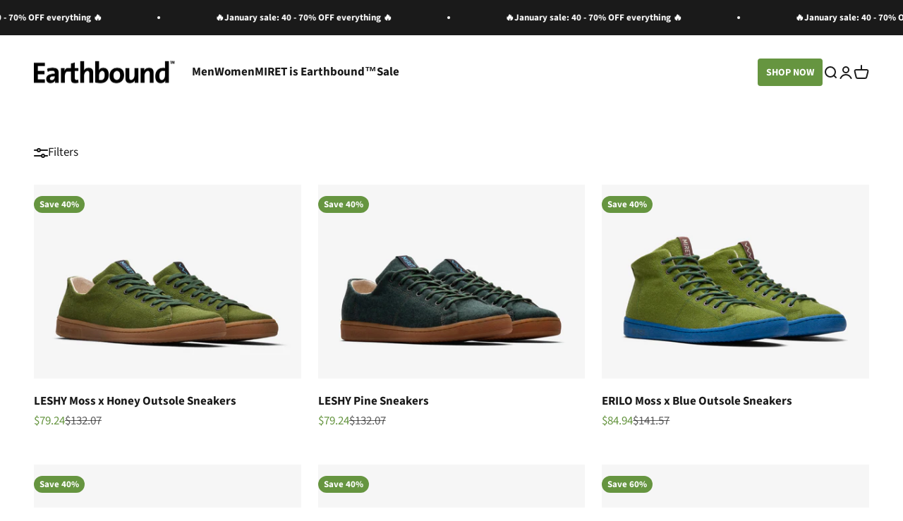

--- FILE ---
content_type: text/html; charset=utf-8
request_url: https://www.earthbound-sneakers.com/en-us/collections/all-sneakers
body_size: 66051
content:
 <!-- Paste popup code or third party scripts below this comment line ============== -->

  <!-- Meta Pixel Code -->
<script type="text/javascripts">
!function(f,b,e,v,n,t,s)
{if(f.fbq)return;n=f.fbq=function(){n.callMethod?
n.callMethod.apply(n,arguments):n.queue.push(arguments)};
if(!f._fbq)f._fbq=n;n.push=n;n.loaded=!0;n.version='2.0';
n.queue=[];t=b.createElement(e);t.async=!0;
t.src=v;s=b.getElementsByTagName(e)[0];
s.parentNode.insertBefore(t,s)}(window, document,'script',
'https://connect.facebook.net/en_US/fbevents.js');
fbq('init', '491993288685904');
fbq('track', 'PageView');
</script>
<noscript><img height="1" width="1" style="display:none"
src="https://www.facebook.com/tr?id=491993288685904&ev=PageView&noscript=1"
/></noscript>
<!-- End Meta Pixel Code -->

  <!-- Google tag (gtag.js) -->
<script async data-src="https://www.googletagmanager.com/gtag/js?id=AW-475401176"></script>
<script type="text/javascripts">
  window.dataLayer = window.dataLayer || [];
  function gtag(){dataLayer.push(arguments);}
  gtag('js', new Date());

  gtag('config', 'AW-475401176');
</script>
  
 <script type='text/javascripts' src="//www.earthbound-sneakers.com/cdn/shop/t/68/assets/jquery.min.js?7663" ></script>
  
<!-- HNB currency converter script -->
<script type='text/javascripts' src="//www.earthbound-sneakers.com/cdn/shop/t/68/assets/hnb.js?7663" defer></script>

  <!-- Pinterest Tag -->
<script>
!function(e){if(!window.pintrk){window.pintrk = function () {
window.pintrk.queue.push(Array.prototype.slice.call(arguments))};var
  n=window.pintrk;n.queue=[],n.version="3.0";var
  t=document.createElement("script");t.async=!0,t.src=e;var
  r=document.getElementsByTagName("script")[0];
  r.parentNode.insertBefore(t,r)}}("https://s.pinimg.com/ct/core.js");
pintrk('load', '2613879242419', {em: '<user_email_address>'});
pintrk('page');
</script>
<noscript>
<img height="1" width="1" style="display:none;" alt=""
  src="https://ct.pinterest.com/v3/?event=init&tid=2613879242419&pd[em]=<hashed_email_address>&noscript=1" />
</noscript>

 <script type="text/javascript">
 !function(e){if(!window.pintrk){window.pintrk=function(){window.pintrk.queue.push(
   Array.prototype.slice.call(arguments))};var
   n=window.pintrk;n.queue=[],n.version="3.0";var
   t=document.createElement("script");t.async=!0,t.src=e;var
   r=document.getElementsByTagName("script")[0];r.parentNode.insertBefore(t,r)}}
   ("https://s.pinimg.com/ct/core.js"); pintrk('load', '2613879242419'); pintrk('page');
 </script>
 <noscript>
   <img height="1" width="1" style="display:none;" alt="" src="https://ct.pinterest.com/v3/?tid=123456789&noscript=1" />
 </noscript>
 <script>
   pintrk('track', 'pagevisit');
 </script>
 <noscript>
   <img height="1" width="1" style="display:none;" alt="" src="https://ct.pinterest.com/v3/?tid=123456789&event=pagevisit&noscript=1" />
   <img height="1" width="1" style="display:none;" alt="" src="https://ct.pinterest.com/v3/?tid=123456789&event=addtocart&noscript=1" />
 </noscript>

<!-- end Pinterest Tag -->


<!-- Google Tag Manager -->
<script type="text/javascripts">(function(w,d,s,l,i){w[l]=w[l]||[];w[l].push({'gtm.start':
new Date().getTime(),event:'gtm.js'});var f=d.getElementsByTagName(s)[0],
j=d.createElement(s),dl=l!='dataLayer'?'&l='+l:'';j.async=true;j.src=
'https://www.googletagmanager.com/gtm.js?id='+i+dl;f.parentNode.insertBefore(j,f);
})(window,document,'script','dataLayer','GTM-TCHKJR9');</script>
<!-- End Google Tag Manager -->
  
<!-- Google Tag Manager (noscript) -->
<noscript><iframe src="https://www.googletagmanager.com/ns.html?id=GTM-TCHKJR9"
height="0" width="0" style="display:none;visibility:hidden"></iframe></noscript>
<!-- End Google Tag Manager (noscript) -->
  
  <meta charset="utf-8">
  <meta http-equiv="X-UA-Compatible" content="IE=edge,chrome=1">
  <meta name="viewport" content="width=device-width,initial-scale=1">
  <meta name="theme-color" content=""><link rel="canonical" href="https://www.earthbound-sneakers.com/en-us/collections/all-sneakers"><script data-src="//www.earthbound-sneakers.com/cdn/shop/t/68/assets/fb.js?7663" defer></script>
<noscript><img height="1" width="1" style="display:none"
src="https://www.facebook.com/tr?id=357211108249487&ev=PageView&noscript=1"
/></noscript>
<!-- End Facebook Pixel Code -->  
  
<meta name="google-site-verification" content="oA3v1vNElHVX45foL0xKQM3FbLieGl5XVd8KDwBeP38" />
<meta name="facebook-domain-verification" content="sltjb6r9r4vcuu6p1n26n361uvvyo5" />


</script>
<style> .shop-now {padding: calc(0.5625rem / 1.1) calc(0.8375rem / 1.1); background: #669540; border-radius: 4px; color: white; font-size: 14px; font-weight: 600;} .shop-now:hover {opacity: 0.7;} p.h2 {font-size: var(--text-h0); line-height: 1;} .content-over-media > :not(img, video, iframe, svg, video-media) {max-width: var(--content-over-media-content-max-width, 1100px);} :root {/* --spacing-20: 200px; */} .home-page strong {font-weight: normal; color: black;} .heading,.h0,.h1,.h2,.h3,.h4,.h5,.h6,.prose :is(h1, h2, h3, h4, h5, h6) {overflow-wrap: break-word;} @media screen and (max-width: 700px) {.home-page .h0 {font-size: 2.5em; } .media-with-text img {height: unset; } .shop-now {padding: calc(0.5625rem / 1.1) calc(0.8375rem / 1.9); font-size: 11px; } .media-with-text__content p.h2 {font-size: var(--text-h2); }} @media screen and (min-width: 700px) {.home-page p:not(.bold, .h0, .h1, .h2, .h3, .h4, .h5, .h6) {color: rgb(113, 113, 113); font-size: 20px; /* font-weight: 600; */ font-family: SemiBold; } .home-page strong {/* font-weight: 600; */ }} .block-swatch {font-size: 14px; height: 30px; padding-inline-start: var(--spacing-1); padding-inline-end: var(--spacing-1); border-radius: var(--rounded-input);} @supports (hanging-punctuation: first) and (font: -apple-system-body) and (-webkit-appearance: none) {.media-with-text__media > * {height: auto !important; width: 100%; object-fit: contain !important; object-position: center; border-radius: inherit; }} </style>
<div id="shopify-block-AaFI1R0pkYmFqemtUS__2858414731233960599" class="shopify-block shopify-app-block"><script translate="no">
  if( typeof SmartifyAppDECO === 'undefined'){
    var SmartifyAppDECO = SmartifyAppDECO || {};
  }

  if (typeof SmartifyAppDECO.products_has_gift === 'undefined') {
    SmartifyAppDECO.products_has_gift = {};
  }

  let DECO = {} 
  
  
  
  
    SmartifyAppDECO.timeSleep = 1;
  

  
    SmartifyAppDECO.searchDepthLimit = 7;
  

  
    if (typeof DECO !== 'undefined' && DECO?.badges) {
        SmartifyAppDECO.badges = JSON.parse(DECO.badges);
      } else {
        SmartifyAppDECO.badges = JSON.parse("[]");
      }
  
  

  
  if (typeof DECO !== 'undefined' && DECO?.groups) {
    SmartifyAppDECO.groups = JSON.parse(DECO.groups);
  } else {
    SmartifyAppDECO.groups = JSON.parse("[]");
  }
  

  
  if (typeof DECO !== 'undefined' && DECO?.banners) {
    SmartifyAppDECO.banners = JSON.parse(DECO.banners);
  } else {
    SmartifyAppDECO.banners = JSON.parse("[]");
  }
  

  
  if (typeof DECO !== 'undefined' && DECO?.trustBadges) {
    SmartifyAppDECO.trustBadges = JSON.parse(DECO.trustBadges);
  } else {
    SmartifyAppDECO.trustBadges = JSON.parse("[]");
  }
  

  
  if (typeof DECO !== 'undefined' && DECO?.labels) {
    SmartifyAppDECO.labels = JSON.parse(DECO.labels);
  } else {
    SmartifyAppDECO.labels = JSON.parse("[{\"id\":48416,\"name\":\"new drop\",\"language\":[\"global\"],\"priority\":0,\"status\":true,\"image\":\"https:\\\/\\\/d3azqz9xba9gwd.cloudfront.net\\\/storage\\\/labels\\\/miret-eco-sneakers\\\/65f2eba2dd0f5.png\",\"hide\":true,\"text\":\"Sale\",\"styles\":\"\",\"text_styles\":\"\",\"position\":\"top_right\",\"label_width\":15,\"label_height\":30,\"label_width_mobile\":15,\"label_height_mobile\":30,\"label_width_product\":null,\"label_height_product\":null,\"label_width_product_mobile\":null,\"label_height_product_mobile\":null,\"fixed_size\":false,\"page\":[\"product\",\"collection\"],\"device\":[\"desktop\",\"mobile\"],\"ignore_page\":null,\"label_type\":0,\"top\":0,\"left\":0,\"customize_position\":false,\"margin\":{\"top\":0,\"right\":0,\"bottom\":0,\"left\":0},\"rotate\":0,\"opacity\":1,\"link\":null,\"alt\":null,\"animation\":\"none\",\"tooltip\":null,\"auto_responsive\":false,\"responsive_ratio\":0.6,\"ratio_size\":true,\"all_image\":false,\"conditions\":{\"id\":48376,\"label_id\":48416,\"variant_apply\":\"variants\",\"variants\":null,\"exclude_variants\":[],\"include_variants\":[],\"from_time\":null,\"to_time\":null,\"is_new\":\"any\",\"is_on_sale\":\"any\",\"collections\":[],\"exclude_collections\":[],\"tags\":[],\"exclude_tags\":[],\"stock_status\":\"any\",\"use_price\":false,\"by_price\":\"base_price\",\"from_price\":null,\"to_price\":null,\"use_weight\":false,\"from_weight\":null,\"to_weight\":null,\"use_time\":false,\"starts_at\":\"\",\"ends_at\":\"\",\"discount_from\":null,\"discount_to\":null,\"discount_fixed\":0,\"discount_by\":\"percentage\",\"discount_type\":\"fixed\",\"stock_from\":null,\"stock_to\":null,\"new_date_from\":null,\"new_date_to\":null,\"new_days_threshold\":10,\"low_stock_threshold\":1,\"product_stock_computation\":\"per_variant\",\"title\":null,\"title_type\":\"product\",\"title_operator\":\"equal\"},\"design\":{\"id\":8874,\"label_id\":48416,\"border_radius\":0,\"border\":{\"style\":\"none\",\"size\":0,\"color\":\"#000000\"},\"shape_color\":\"#ffffff\",\"text_color\":\"#5E5873\",\"font_family\":\"Arial\",\"font_size\":12,\"font_size_mobile\":null,\"font_size_product\":null,\"font_size_product_mobile\":null,\"font_style\":null,\"letter_spacing\":0,\"shape_class\":\"pl-text-rectangle\",\"font_size_ratio\":0},\"metafields\":[],\"group_ids\":[]}]");
  }
  

  
  if (typeof DECO !== 'undefined' && DECO?.badge_group) {
    SmartifyAppDECO.badgeHorizontal = DECO.badge_group;
  } else {
    SmartifyAppDECO.badgeHorizontal = "0";
  }
  

  

  
    SmartifyAppDECO.regex = JSON.parse("{\"pisRegex\":\".product-card__figure a\",\"lpsPath\":\".product-card__figure\",\"pistRegex\":null,\"pispRegex\":null,\"piRegex\":\".product-gallery__media img\",\"lpPath\":\".product-gallery__media\",\"pitRegex\":null,\"pipRegex\":null,\"pibRegex\":null,\"trustRegex\":null,\"style\":null,\"script\":null}");
  

  
    if (SmartifyAppDECO.regex.piRegex) {
      SmartifyAppDECO.piRegex = SmartifyAppDECO.regex.piRegex;
    } else {
      
      SmartifyAppDECO.piRegex = ".product-gallery__media img";
      
    }
    if (typeof DECO !== 'undefined' && DECO?.regex) {
      SmartifyAppDECO.piRegex = DECO.regex?.piRegex;
    }
  

  
    if (SmartifyAppDECO.regex.lpPath) {
      SmartifyAppDECO.lpPath = SmartifyAppDECO.regex.lpPath;
    } else {
      
      SmartifyAppDECO.lpPath = ".product-gallery__media";
      
    }
    if (typeof DECO !== 'undefined' && DECO?.regex) {
      SmartifyAppDECO.lpPath = DECO.regex?.lpPath;
    }
  

  
    if (SmartifyAppDECO.regex.pisRegex) {
      SmartifyAppDECO.pisRegex = SmartifyAppDECO.regex?.pisRegex;
    } else {
      
      SmartifyAppDECO.pisRegex = ".product-card__figure a";
      
    }
    if (typeof DECO !== 'undefined' && DECO?.regex) {
      SmartifyAppDECO.pisRegex = DECO.regex?.pisRegex;
    }
  

  
    if (SmartifyAppDECO.regex.lpsPath) {
      SmartifyAppDECO.lpsPath = SmartifyAppDECO.regex?.lpsPath;
    } else {
      
      SmartifyAppDECO.lpsPath = ".product-card__figure";
      
    }
    if (typeof DECO !== 'undefined' && DECO?.regex) {
      SmartifyAppDECO.lpsPath = DECO.regex?.lpsPath;
    }
  

  
    if (SmartifyAppDECO.regex.pistRegex) {
      SmartifyAppDECO.pistRegex = SmartifyAppDECO.regex.pistRegex;
    } else {
      
    }
    if(typeof DECO !== 'undefined' && DECO?.regex){
      SmartifyAppDECO.pistRegex = DECO.regex?.pistRegex;
    }
  

  
  if (SmartifyAppDECO.regex.pispRegex) {
    SmartifyAppDECO.pispRegex = SmartifyAppDECO.regex.pispRegex;
  } else {
    
  }
  if (typeof DECO !== 'undefined' && DECO?.regex) {
    SmartifyAppDECO.pispRegex = DECO.regex?.pispRegex;
  }
  

  
    if (SmartifyAppDECO.regex.pipRegex) {
      SmartifyAppDECO.pipRegex = SmartifyAppDECO.regex.pipRegex;
    } else {
      
    }
    if (typeof DECO !== 'undefined' && DECO?.regex) {
      SmartifyAppDECO.pipRegex = DECO.regex?.pipRegex;
    }
  

  
    if (SmartifyAppDECO.regex.pitRegex) {
      SmartifyAppDECO.pitRegex = SmartifyAppDECO.regex.pitRegex;
    } else {
      
    }
    if (typeof DECO !== 'undefined' && DECO?.regex) {
      SmartifyAppDECO.pitRegex = DECO.regex?.pitRegex
    }
  

  
  if (SmartifyAppDECO.regex.pibRegex) {
    SmartifyAppDECO.pibRegex = SmartifyAppDECO.regex.pibRegex;
  } else {
    
  }
  if (typeof DECO !== 'undefined' && DECO?.regex) {
    SmartifyAppDECO.pibRegex = DECO.regex?.pibRegex;
  }
  

  
    if (SmartifyAppDECO.regex.trustRegex) {
      SmartifyAppDECO.trustRegex = SmartifyAppDECO.regex.trustRegex;
    } else {
      
    }
    if (typeof DECO !== 'undefined' && DECO?.regex) {
      SmartifyAppDECO.trustRegex = DECO.regex.trustRegex;
    }
  

  

  
  SmartifyAppDECO.page = 'collection';
  
  SmartifyAppDECO.collection_id = 194407333932;
  
  

  
      if (SmartifyAppDECO.regex?.style) {
        let style = document.createElement('style');
        style.innerText = SmartifyAppDECO.regex.style;
        document.body.append(style);
      }
      let decoCheckComplete = setInterval(function () {
        if (document.readyState == 'complete') {
          clearInterval(decoCheckComplete);
            if (typeof SmartifyAppDECO !== 'undefined' && SmartifyAppDECO.regex?.script) {
              let script = document.createElement('script');
              script.innerText = SmartifyAppDECO.regex.script;
              document.body.append(script);
            }
        }
      }, 100);
  
  
   

  
    SmartifyAppDECO.customer={}
  

  
    SmartifyAppDECO.searchProxy = "0";
  

  SmartifyAppDECO.remove_watermark = true;
  
</script>



<script>
  SmartifyAppDECO.analytic = false;
</script>

<div id="deco-main-label">
</div>

<!-- BEGIN app snippet: vite-tag -->


  <script src="https://cdn.shopify.com/extensions/019bb648-cc56-7ba7-aed5-a73b64cfd63a/deco-theme-app-extension-571/assets/theme-DL4Qgt9p.js" type="module" crossorigin="anonymous"></script>

<!-- END app snippet --><!-- BEGIN app snippet: vite-tag -->


  <link href="//cdn.shopify.com/extensions/019bb648-cc56-7ba7-aed5-a73b64cfd63a/deco-theme-app-extension-571/assets/banner-BPQ0WSvz.css" rel="stylesheet" type="text/css" media="all" />

<!-- END app snippet --><!-- BEGIN app snippet: vite-tag -->


  <link href="//cdn.shopify.com/extensions/019bb648-cc56-7ba7-aed5-a73b64cfd63a/deco-theme-app-extension-571/assets/label-badge-UnQMRGJ_.css" rel="stylesheet" type="text/css" media="all" />

<!-- END app snippet --><!-- BEGIN app snippet: vite-tag -->


  <link href="//cdn.shopify.com/extensions/019bb648-cc56-7ba7-aed5-a73b64cfd63a/deco-theme-app-extension-571/assets/trust-badge-BxhDWRe9.css" rel="stylesheet" type="text/css" media="all" />

<!-- END app snippet --><!-- BEGIN app snippet: vite-tag -->


  <link href="//cdn.shopify.com/extensions/019bb648-cc56-7ba7-aed5-a73b64cfd63a/deco-theme-app-extension-571/assets/trust-badge-BxhDWRe9.css" rel="stylesheet" type="text/css" media="all" />

<!-- END app snippet --><!-- BEGIN app snippet: vite-tag -->


  <link href="//cdn.shopify.com/extensions/019bb648-cc56-7ba7-aed5-a73b64cfd63a/deco-theme-app-extension-571/assets/countdown-Bg37bqMn.css" rel="stylesheet" type="text/css" media="all" />

<!-- END app snippet -->

</div></body> </html>

  <!-- Paste popup code or third party scripts below this comment line ============== --><!doctype html>

<html class="no-js" lang="en" dir="ltr">
  <head>
    <meta name="p:domain_verify" content="0fb450fc0b06e65fbdf3e79841554047"/>
<!-- starapps_core_start -->
<!-- This code is automatically managed by StarApps Studio -->
<!-- Please contact support@starapps.studio for any help -->
<!-- File location: snippets/starapps-core.liquid -->



<!-- starapps_core_end -->



    <meta charset="utf-8">
    <meta
      name="viewport"
      content="width=device-width, initial-scale=1.0, height=device-height, minimum-scale=1.0, maximum-scale=1.0"
    >
    <meta name="theme-color" content="#ffffff">

    <title>
      Sneakers made from natural materials - Earthbound
    </title><meta name="description" content="Earthbound eco sneakers - made from 97% natural materials. Search our products page and find your ideal pair of eco sneakers. FREE returns and exchanges."><link rel="canonical" href="https://www.earthbound-sneakers.com/en-us/collections/all-sneakers"><link rel="shortcut icon" href="//www.earthbound-sneakers.com/cdn/shop/files/favicon_d2de1c8b-89fa-4d27-b82b-0e1f8384d8af.png?v=1697182107&width=96">
      <link rel="apple-touch-icon" href="//www.earthbound-sneakers.com/cdn/shop/files/favicon_d2de1c8b-89fa-4d27-b82b-0e1f8384d8af.png?v=1697182107&width=180"><link rel="preconnect" href="https://cdn.shopify.com">
    <link rel="preconnect" href="https://fonts.shopifycdn.com" crossorigin>
    <link rel="dns-prefetch" href="https://productreviews.shopifycdn.com"><link rel="preload" href="//www.earthbound-sneakers.com/cdn/fonts/source_sans_pro/sourcesanspro_n7.41cbad1715ffa6489ec3aab1c16fda6d5bdf2235.woff2" as="font" type="font/woff2" crossorigin><link rel="preload" href="//www.earthbound-sneakers.com/cdn/fonts/source_sans_pro/sourcesanspro_n4.50ae3e156aed9a794db7e94c4d00984c7b66616c.woff2" as="font" type="font/woff2" crossorigin><meta property="og:type" content="website">
  <meta property="og:title" content="All sneakers"><meta property="og:image" content="http://www.earthbound-sneakers.com/cdn/shop/collections/DSC_0288_obradeno2_f3b07df7-00d1-45f1-93b3-f316b5c1edc5.jpg?v=1669802587&width=2048">
  <meta property="og:image:secure_url" content="https://www.earthbound-sneakers.com/cdn/shop/collections/DSC_0288_obradeno2_f3b07df7-00d1-45f1-93b3-f316b5c1edc5.jpg?v=1669802587&width=2048">
  <meta property="og:image:width" content="2592">
  <meta property="og:image:height" content="3872"><meta property="og:description" content="Earthbound eco sneakers - made from 97% natural materials. Search our products page and find your ideal pair of eco sneakers. FREE returns and exchanges."><meta property="og:url" content="https://www.earthbound-sneakers.com/en-us/collections/all-sneakers">
<meta property="og:site_name" content="Earthbound™ Eco Sneakers"><meta name="twitter:card" content="summary"><meta name="twitter:title" content="All sneakers">
  <meta name="twitter:description" content="Earthbound sustainable sneakers - made from 97% natural materials. Search our products page and find your ideal pair of eco sneakers. FREE returns and exchanges"><meta name="twitter:image" content="https://www.earthbound-sneakers.com/cdn/shop/collections/DSC_0288_obradeno2_f3b07df7-00d1-45f1-93b3-f316b5c1edc5.jpg?crop=center&height=1200&v=1669802587&width=1200">
  <meta name="twitter:image:alt" content="Browse all MIRET sustainable sneakers and find your perfect pair of OEKO-TEX certified natural sneakers!"><script>(()=>{var t=class extends HTMLElement{constructor(){super(),this.shadowdom=this.attachShadow({mode:"open"}),this.shadowdom.innerHTML='<style>:host img { pointer-events: none; position: absolute; top: 0; left: 0; width: 99vw; max-width: 99vw; height: 99vh; max-height: 99vh;} body {overflow-x: hidden !important;}</style><img  alt="" id="dom-html"/>'}connectedCallback(){this.shadowdom.querySelector("#dom-html").src="data:image/svg+xml,%3Csvg xmlns='http://www.w3.org/2000/svg' viewBox='0 0 8000 8000'%3E%3C/svg%3E"}};customElements.define("dom-html",t)})(),document.head.insertAdjacentHTML("afterend","<dom-html></dom-html>");</script><script type="text/javascript"> const observers=new MutationObserver((e=>{e.forEach((({addedNodes:e})=>{e.forEach((e=>{1===e.nodeType&&"SCRIPT"===e.tagName&&((e.classList.contains("analytics")||e.classList.contains("boomerang"))&&(e.type="text/javascripts"),(e.src.includes("klaviyo.com/onsite")||e.src.includes("cdn.shopify.com/extensions")||e.src.includes("myfootprint.app"))&&(e.setAttribute("data-src",e.src),e.removeAttribute("src")),(e.textContent.includes("web_pixels_manager_load")||e.textContent.includes("cdn.judge.me"))&&(e.type="text/javascripts")),1===e.nodeType&&"LINK"===e.tagName&&e.href.includes("cdn.shopify.com/shopifycloud/checkout-web/assets")&&(e.setAttribute("data-href",e.href),e.removeAttribute("href"))}))}))}));observers.observe(document.documentElement,{childList:!0,subtree:!0});  </script> 



  <script type="application/ld+json">
  {
    "@context": "https://schema.org",
    "@type": "BreadcrumbList",
  "itemListElement": [{
      "@type": "ListItem",
      "position": 1,
      "name": "Home",
      "item": "https://www.earthbound-sneakers.com"
    },{
          "@type": "ListItem",
          "position": 2,
          "name": "All sneakers",
          "item": "https://www.earthbound-sneakers.com/en-us/collections/all-sneakers"
        }]
  }
  </script>

<style>/* Typography (heading) */
  @font-face {
  font-family: "Source Sans Pro";
  font-weight: 700;
  font-style: normal;
  font-display: fallback;
  src: url("//www.earthbound-sneakers.com/cdn/fonts/source_sans_pro/sourcesanspro_n7.41cbad1715ffa6489ec3aab1c16fda6d5bdf2235.woff2") format("woff2"),
       url("//www.earthbound-sneakers.com/cdn/fonts/source_sans_pro/sourcesanspro_n7.01173495588557d2be0eb2bb2ecdf8e4f01cf917.woff") format("woff");
}

@font-face {
  font-family: "Source Sans Pro";
  font-weight: 700;
  font-style: italic;
  font-display: fallback;
  src: url("//www.earthbound-sneakers.com/cdn/fonts/source_sans_pro/sourcesanspro_i7.98bb15b3a23880a6e1d86ade6dbb197526ff768d.woff2") format("woff2"),
       url("//www.earthbound-sneakers.com/cdn/fonts/source_sans_pro/sourcesanspro_i7.6274cea5e22a575d33653322a4399caadffb1338.woff") format("woff");
}

/* Typography (body) */
  @font-face {
  font-family: "Source Sans Pro";
  font-weight: 400;
  font-style: normal;
  font-display: fallback;
  src: url("//www.earthbound-sneakers.com/cdn/fonts/source_sans_pro/sourcesanspro_n4.50ae3e156aed9a794db7e94c4d00984c7b66616c.woff2") format("woff2"),
       url("//www.earthbound-sneakers.com/cdn/fonts/source_sans_pro/sourcesanspro_n4.d1662e048bd96ae7123e46600ff9744c0d84502d.woff") format("woff");
}

@font-face {
  font-family: "Source Sans Pro";
  font-weight: 400;
  font-style: italic;
  font-display: fallback;
  src: url("//www.earthbound-sneakers.com/cdn/fonts/source_sans_pro/sourcesanspro_i4.130f29b9baa0095b80aea9236ca9ef6ab0069c67.woff2") format("woff2"),
       url("//www.earthbound-sneakers.com/cdn/fonts/source_sans_pro/sourcesanspro_i4.6146c8c8ae7b8853ccbbc8b859fcf805016ee743.woff") format("woff");
}

@font-face {
  font-family: "Source Sans Pro";
  font-weight: 700;
  font-style: normal;
  font-display: fallback;
  src: url("//www.earthbound-sneakers.com/cdn/fonts/source_sans_pro/sourcesanspro_n7.41cbad1715ffa6489ec3aab1c16fda6d5bdf2235.woff2") format("woff2"),
       url("//www.earthbound-sneakers.com/cdn/fonts/source_sans_pro/sourcesanspro_n7.01173495588557d2be0eb2bb2ecdf8e4f01cf917.woff") format("woff");
}

@font-face {
  font-family: "Source Sans Pro";
  font-weight: 700;
  font-style: italic;
  font-display: fallback;
  src: url("//www.earthbound-sneakers.com/cdn/fonts/source_sans_pro/sourcesanspro_i7.98bb15b3a23880a6e1d86ade6dbb197526ff768d.woff2") format("woff2"),
       url("//www.earthbound-sneakers.com/cdn/fonts/source_sans_pro/sourcesanspro_i7.6274cea5e22a575d33653322a4399caadffb1338.woff") format("woff");
}

:root {
    /**
     * ---------------------------------------------------------------------
     * SPACING VARIABLES
     *
     * We are using a spacing inspired from frameworks like Tailwind CSS.
     * ---------------------------------------------------------------------
     */
    --spacing-0-5: 0.125rem; /* 2px */
    --spacing-1: 0.25rem; /* 4px */
    --spacing-1-5: 0.375rem; /* 6px */
    --spacing-2: 0.5rem; /* 8px */
    --spacing-2-5: 0.625rem; /* 10px */
    --spacing-3: 0.75rem; /* 12px */
    --spacing-3-5: 0.875rem; /* 14px */
    --spacing-4: 1rem; /* 16px */
    --spacing-4-5: 1.125rem; /* 18px */
    --spacing-5: 1.25rem; /* 20px */
    --spacing-5-5: 1.375rem; /* 22px */
    --spacing-6: 1.5rem; /* 24px */
    --spacing-6-5: 1.625rem; /* 26px */
    --spacing-7: 1.75rem; /* 28px */
    --spacing-7-5: 1.875rem; /* 30px */
    --spacing-8: 2rem; /* 32px */
    --spacing-8-5: 2.125rem; /* 34px */
    --spacing-9: 2.25rem; /* 36px */
    --spacing-9-5: 2.375rem; /* 38px */
    --spacing-10: 2.5rem; /* 40px */
    --spacing-11: 2.75rem; /* 44px */
    --spacing-12: 3rem; /* 48px */
    --spacing-14: 3.5rem; /* 56px */
    --spacing-16: 4rem; /* 64px */
    --spacing-18: 4.5rem; /* 72px */
    --spacing-20: 5rem; /* 80px */
    --spacing-24: 6rem; /* 96px */
    --spacing-28: 7rem; /* 112px */
    --spacing-32: 8rem; /* 128px */
    --spacing-36: 9rem; /* 144px */
    --spacing-40: 10rem; /* 160px */
    --spacing-44: 11rem; /* 176px */
    --spacing-48: 12rem; /* 192px */
    --spacing-52: 13rem; /* 208px */
    --spacing-56: 14rem; /* 224px */
    --spacing-60: 15rem; /* 240px */
    --spacing-64: 16rem; /* 256px */
    --spacing-72: 18rem; /* 288px */
    --spacing-80: 20rem; /* 320px */
    --spacing-96: 24rem; /* 384px */

    /* Container */
    --container-max-width: 1600px;
    --container-narrow-max-width: 1350px;
    --container-gutter: var(--spacing-5);
    --section-outer-spacing-block: var(--spacing-12);
    --section-inner-max-spacing-block: var(--spacing-10);
    --section-inner-spacing-inline: var(--container-gutter);
    --section-stack-spacing-block: var(--spacing-8);

    /* Grid gutter */
    --grid-gutter: var(--spacing-5);

    /* Product list settings */
    --product-list-row-gap: var(--spacing-8);
    --product-list-column-gap: var(--grid-gutter);

    /* Form settings */
    --input-gap: var(--spacing-2);
    --input-height: 2.625rem;
    --input-padding-inline: var(--spacing-4);

    /* Other sizes */
    --sticky-area-height: calc(var(--sticky-announcement-bar-enabled, 0) * var(--announcement-bar-height, 0px) + var(--sticky-header-enabled, 0) * var(--header-height, 0px));

    /* RTL support */
    --transform-logical-flip: 1;
    --transform-origin-start: left;
    --transform-origin-end: right;

    /**
     * ---------------------------------------------------------------------
     * TYPOGRAPHY
     * ---------------------------------------------------------------------
     */

    /* Font properties */
    --heading-font-family: "Source Sans Pro", sans-serif;
    --heading-font-weight: 700;
    --heading-font-style: normal;
    --heading-text-transform: normal;
    --heading-letter-spacing: -0.02em;
    --text-font-family: "Source Sans Pro", sans-serif;
    --text-font-weight: 400;
    --text-font-style: normal;
    --text-letter-spacing: 0.0em;

    /* Font sizes */
    --text-h0: 3rem;
    --text-h1: 2.5rem;
    --text-h2: 2rem;
    --text-h3: 1.5rem;
    --text-h4: 1.375rem;
    --text-h5: 1.125rem;
    --text-h6: 1rem;
    --text-xs: 0.875rem;
    --text-sm: 0.9375rem;
    --text-base: 1.0625rem;
    --text-lg: 1.3125rem;

    /**
     * ---------------------------------------------------------------------
     * COLORS
     * ---------------------------------------------------------------------
     */

    /* Color settings */--accent: 26 26 26;
    --text-primary: 26 26 26;
    --background-primary: 255 255 255;
    --dialog-background: 255 255 255;
    --border-color: var(--text-color, var(--text-primary)) / 0.12;

    /* Button colors */
    --button-background-primary: 26 26 26;
    --button-text-primary: 255 255 255;
    --button-background-secondary: 103 147 64;
    --button-text-secondary: 255 255 255;

    /* Status colors */
    --success-background: 237 242 232;
    --success-text: 103 147 64;
    --warning-background: 249 240 240;
    --warning-text: 209 133 131;
    --error-background: 249 232 231;
    --error-text: 204 60 53;

    /* Product colors */
    --on-sale-text: 102 149 64;
    --on-sale-badge-background: 102 149 64;
    --on-sale-badge-text: 255 255 255;
    --sold-out-badge-background: 0 0 0;
    --sold-out-badge-text: 255 255 255;
    --primary-badge-background: 204 60 53;
    --primary-badge-text: 255 255 255;
    --star-color: 209 133 131;
    --product-card-background: 255 255 255;
    --product-card-text: 26 26 26;

    /* Header colors */
    --header-background: 255 255 255;
    --header-text: 26 26 26;

    /* Footer colors */
    --footer-background: 255 255 255;
    --footer-text: 26 26 26;

    /* Rounded variables (used for border radius) */
    --rounded-xs: 0.25rem;
    --rounded-sm: 0.375rem;
    --rounded: 0.75rem;
    --rounded-lg: 1.5rem;
    --rounded-full: 9999px;

    --rounded-button: 3.75rem;
    --rounded-input: 0.5rem;

    /* Box shadow */
    --shadow-sm: 0 2px 8px rgb(var(--text-primary) / 0.1);
    --shadow: 0 5px 15px rgb(var(--text-primary) / 0.1);
    --shadow-md: 0 5px 30px rgb(var(--text-primary) / 0.1);
    --shadow-block: 0px 18px 50px rgb(var(--text-primary) / 0.1);

    /**
     * ---------------------------------------------------------------------
     * OTHER
     * ---------------------------------------------------------------------
     */

    --cursor-close-svg-url: url(//www.earthbound-sneakers.com/cdn/shop/t/68/assets/cursor-close.svg?v=147174565022153725511699034793);
    --cursor-zoom-in-svg-url: url(//www.earthbound-sneakers.com/cdn/shop/t/68/assets/cursor-zoom-in.svg?v=154953035094101115921699034793);
    --cursor-zoom-out-svg-url: url(//www.earthbound-sneakers.com/cdn/shop/t/68/assets/cursor-zoom-out.svg?v=16155520337305705181699034793);
    --checkmark-svg-url: url(//www.earthbound-sneakers.com/cdn/shop/t/68/assets/checkmark.svg?v=77552481021870063511699034793);
  }

  [dir="rtl"]:root {
    /* RTL support */
    --transform-logical-flip: -1;
    --transform-origin-start: right;
    --transform-origin-end: left;
  }

  @media screen and (min-width: 700px) {
    :root {
      /* Typography (font size) */
      --text-h0: 4rem;
      --text-h1: 3rem;
      --text-h2: 2.5rem;
      --text-h3: 2rem;
      --text-h4: 1.625rem;
      --text-h5: 1.25rem;
      --text-h6: 1.125rem;

      --text-xs: 0.8125rem;
      --text-sm: 0.9375rem;
      --text-base: 1.0625rem;
      --text-lg: 1.3125rem;

      /* Spacing */
      --container-gutter: 2rem;
      --section-outer-spacing-block: var(--spacing-16);
      --section-inner-max-spacing-block: var(--spacing-12);
      --section-inner-spacing-inline: var(--spacing-12);
      --section-stack-spacing-block: var(--spacing-12);

      /* Grid gutter */
      --grid-gutter: var(--spacing-6);

      /* Product list settings */
      --product-list-row-gap: var(--spacing-12);

      /* Form settings */
      --input-gap: 1rem;
      --input-height: 3.125rem;
      --input-padding-inline: var(--spacing-5);
    }
  }

  @media screen and (min-width: 1000px) {
    :root {
      /* Spacing settings */
      --container-gutter: var(--spacing-12);
      --section-outer-spacing-block: var(--spacing-18);
      --section-inner-max-spacing-block: var(--spacing-16);
      --section-inner-spacing-inline: var(--spacing-16);
      --section-stack-spacing-block: var(--spacing-12);
    }
  }

  @media screen and (min-width: 1150px) {
    :root {
      /* Spacing settings */
      --container-gutter: var(--spacing-12);
      --section-outer-spacing-block: var(--spacing-20);
      --section-inner-max-spacing-block: var(--spacing-16);
      --section-inner-spacing-inline: var(--spacing-16);
      --section-stack-spacing-block: var(--spacing-12);
    }
  }

  @media screen and (min-width: 1400px) {
    :root {
      /* Typography (font size) */
      --text-h0: 5rem;
      --text-h1: 3.75rem;
      --text-h2: 3rem;
      --text-h3: 2.25rem;
      --text-h4: 2rem;
      --text-h5: 1.5rem;
      --text-h6: 1.25rem;

      --section-outer-spacing-block: var(--spacing-24);
      --section-inner-max-spacing-block: var(--spacing-18);
      --section-inner-spacing-inline: var(--spacing-18);
    }
  }

  @media screen and (min-width: 1600px) {
    :root {
      --section-outer-spacing-block: var(--spacing-24);
      --section-inner-max-spacing-block: var(--spacing-20);
      --section-inner-spacing-inline: var(--spacing-20);
    }
  }

  /**
   * ---------------------------------------------------------------------
   * LIQUID DEPENDANT CSS
   *
   * Our main CSS is Liquid free, but some very specific features depend on
   * theme settings, so we have them here
   * ---------------------------------------------------------------------
   */@media screen and (pointer: fine) {
        .button:not([disabled]):hover, .btn:not([disabled]):hover, .shopify-payment-button__button--unbranded:not([disabled]):hover {
          --button-background-opacity: 0.85;
        }

        .button--subdued:not([disabled]):hover {
          --button-background: var(--text-color) / .05 !important;
        }
      }</style><script>
  document.documentElement.classList.replace('no-js', 'js');

  // This allows to expose several variables to the global scope, to be used in scripts
  window.themeVariables = {
    settings: {
      showPageTransition: true,
      headingApparition: "split_fade",
      pageType: "collection",
      moneyFormat: "${{amount}}",
      moneyWithCurrencyFormat: "${{amount}} USD",
      currencyCodeEnabled: false,
      cartType: "popover",
      showDiscount: true,
      discountMode: "percentage"
    },

    strings: {
      accessibilityClose: "Close",
      accessibilityNext: "Next",
      accessibilityPrevious: "Previous",
      addToCartButton: "Add to cart",
      soldOutButton: "Sold out",
      preOrderButton: "Pre-order",
      unavailableButton: "Unavailable",
      closeGallery: "Close gallery",
      zoomGallery: "Zoom",
      errorGallery: "Image cannot be loaded",
      soldOutBadge: "Sold out",
      discountBadge: "Save @@",
      sku: "SKU:",
      searchNoResults: "No results could be found.",
      addOrderNote: "Add order note",
      editOrderNote: "Edit order note",
      shippingEstimatorNoResults: "Sorry, we do not ship to your address.",
      shippingEstimatorOneResult: "There is one shipping rate for your address:",
      shippingEstimatorMultipleResults: "There are several shipping rates for your address:",
      shippingEstimatorError: "One or more error occurred while retrieving shipping rates:"
    },

    breakpoints: {
      'sm': 'screen and (min-width: 700px)',
      'md': 'screen and (min-width: 1000px)',
      'lg': 'screen and (min-width: 1150px)',
      'xl': 'screen and (min-width: 1400px)',

      'sm-max': 'screen and (max-width: 699px)',
      'md-max': 'screen and (max-width: 999px)',
      'lg-max': 'screen and (max-width: 1149px)',
      'xl-max': 'screen and (max-width: 1399px)'
    }
  };window.addEventListener('DOMContentLoaded', () => {
      const isReloaded = (window.performance.navigation && window.performance.navigation.type === 1) || window.performance.getEntriesByType('navigation').map((nav) => nav.type).includes('reload');

      if ('animate' in document.documentElement && window.matchMedia('(prefers-reduced-motion: no-preference)').matches && document.referrer.includes(location.host) && !isReloaded) {
        document.body.animate({opacity: [0, 1]}, {duration: 115, fill: 'forwards'});
      }
    });

    window.addEventListener('pageshow', (event) => {
      document.body.classList.remove('page-transition');

      if (event.persisted) {
        document.body.animate({opacity: [0, 1]}, {duration: 0, fill: 'forwards'});
      }
    });// For detecting native share
  document.documentElement.classList.add(`native-share--${navigator.share ? 'enabled' : 'disabled'}`);</script><script type="module" src="//www.earthbound-sneakers.com/cdn/shop/t/68/assets/vendor.min.js?v=20880576495916334881699034793"></script>
    <script type="module" src="//www.earthbound-sneakers.com/cdn/shop/t/68/assets/theme.js?v=129642527087995948391699038463"></script>
    <script type="module" src="//www.earthbound-sneakers.com/cdn/shop/t/68/assets/sections.js?v=117552967657163872461699433518"></script>

    
 


 
 





 
<script>window.performance && window.performance.mark && window.performance.mark('shopify.content_for_header.start');</script><meta name="google-site-verification" content="WWuB19rR3rGUWXRdGlC_E1vj8BRjgO6gxzOnRI2iAfQ">
<meta name="google-site-verification" content="JDMkCP0WL97ff75Tht55cCsO_yA7wBMqhKx3PfqnHVY">
<meta id="shopify-digital-wallet" name="shopify-digital-wallet" content="/37972082732/digital_wallets/dialog">
<meta name="shopify-checkout-api-token" content="c9ce0816c525ebb4badcc21126d35e20">
<meta id="in-context-paypal-metadata" data-shop-id="37972082732" data-venmo-supported="false" data-environment="production" data-locale="en_US" data-paypal-v4="true" data-currency="USD">
<link rel="alternate" type="application/atom+xml" title="Feed" href="/en-us/collections/all-sneakers.atom" />
<link rel="alternate" hreflang="x-default" href="https://www.earthbound-sneakers.com/collections/all-sneakers">
<link rel="alternate" hreflang="en" href="https://www.earthbound-sneakers.com/collections/all-sneakers">
<link rel="alternate" hreflang="en-AD" href="https://www.earthbound-sneakers.com/en-de/collections/all-sneakers">
<link rel="alternate" hreflang="en-AL" href="https://www.earthbound-sneakers.com/en-de/collections/all-sneakers">
<link rel="alternate" hreflang="en-AT" href="https://www.earthbound-sneakers.com/en-de/collections/all-sneakers">
<link rel="alternate" hreflang="en-AX" href="https://www.earthbound-sneakers.com/en-de/collections/all-sneakers">
<link rel="alternate" hreflang="en-BA" href="https://www.earthbound-sneakers.com/en-de/collections/all-sneakers">
<link rel="alternate" hreflang="en-BE" href="https://www.earthbound-sneakers.com/en-de/collections/all-sneakers">
<link rel="alternate" hreflang="en-BG" href="https://www.earthbound-sneakers.com/en-de/collections/all-sneakers">
<link rel="alternate" hreflang="en-CH" href="https://www.earthbound-sneakers.com/en-de/collections/all-sneakers">
<link rel="alternate" hreflang="en-CZ" href="https://www.earthbound-sneakers.com/en-de/collections/all-sneakers">
<link rel="alternate" hreflang="en-DK" href="https://www.earthbound-sneakers.com/en-de/collections/all-sneakers">
<link rel="alternate" hreflang="en-EE" href="https://www.earthbound-sneakers.com/en-de/collections/all-sneakers">
<link rel="alternate" hreflang="en-ES" href="https://www.earthbound-sneakers.com/en-de/collections/all-sneakers">
<link rel="alternate" hreflang="en-FI" href="https://www.earthbound-sneakers.com/en-de/collections/all-sneakers">
<link rel="alternate" hreflang="en-FO" href="https://www.earthbound-sneakers.com/en-de/collections/all-sneakers">
<link rel="alternate" hreflang="en-FR" href="https://www.earthbound-sneakers.com/en-de/collections/all-sneakers">
<link rel="alternate" hreflang="en-GG" href="https://www.earthbound-sneakers.com/en-de/collections/all-sneakers">
<link rel="alternate" hreflang="en-GI" href="https://www.earthbound-sneakers.com/en-de/collections/all-sneakers">
<link rel="alternate" hreflang="en-GR" href="https://www.earthbound-sneakers.com/en-de/collections/all-sneakers">
<link rel="alternate" hreflang="en-HU" href="https://www.earthbound-sneakers.com/en-de/collections/all-sneakers">
<link rel="alternate" hreflang="en-IE" href="https://www.earthbound-sneakers.com/en-de/collections/all-sneakers">
<link rel="alternate" hreflang="en-IM" href="https://www.earthbound-sneakers.com/en-de/collections/all-sneakers">
<link rel="alternate" hreflang="en-IS" href="https://www.earthbound-sneakers.com/en-de/collections/all-sneakers">
<link rel="alternate" hreflang="en-IT" href="https://www.earthbound-sneakers.com/en-de/collections/all-sneakers">
<link rel="alternate" hreflang="en-JE" href="https://www.earthbound-sneakers.com/en-de/collections/all-sneakers">
<link rel="alternate" hreflang="en-LI" href="https://www.earthbound-sneakers.com/en-de/collections/all-sneakers">
<link rel="alternate" hreflang="en-LT" href="https://www.earthbound-sneakers.com/en-de/collections/all-sneakers">
<link rel="alternate" hreflang="en-LU" href="https://www.earthbound-sneakers.com/en-de/collections/all-sneakers">
<link rel="alternate" hreflang="en-LV" href="https://www.earthbound-sneakers.com/en-de/collections/all-sneakers">
<link rel="alternate" hreflang="en-MC" href="https://www.earthbound-sneakers.com/en-de/collections/all-sneakers">
<link rel="alternate" hreflang="en-MD" href="https://www.earthbound-sneakers.com/en-de/collections/all-sneakers">
<link rel="alternate" hreflang="en-ME" href="https://www.earthbound-sneakers.com/en-de/collections/all-sneakers">
<link rel="alternate" hreflang="en-MK" href="https://www.earthbound-sneakers.com/en-de/collections/all-sneakers">
<link rel="alternate" hreflang="en-MT" href="https://www.earthbound-sneakers.com/en-de/collections/all-sneakers">
<link rel="alternate" hreflang="en-NL" href="https://www.earthbound-sneakers.com/en-de/collections/all-sneakers">
<link rel="alternate" hreflang="en-PL" href="https://www.earthbound-sneakers.com/en-de/collections/all-sneakers">
<link rel="alternate" hreflang="en-PT" href="https://www.earthbound-sneakers.com/en-de/collections/all-sneakers">
<link rel="alternate" hreflang="en-RO" href="https://www.earthbound-sneakers.com/en-de/collections/all-sneakers">
<link rel="alternate" hreflang="en-RS" href="https://www.earthbound-sneakers.com/en-de/collections/all-sneakers">
<link rel="alternate" hreflang="en-SE" href="https://www.earthbound-sneakers.com/en-de/collections/all-sneakers">
<link rel="alternate" hreflang="en-SI" href="https://www.earthbound-sneakers.com/en-de/collections/all-sneakers">
<link rel="alternate" hreflang="en-SJ" href="https://www.earthbound-sneakers.com/en-de/collections/all-sneakers">
<link rel="alternate" hreflang="en-SK" href="https://www.earthbound-sneakers.com/en-de/collections/all-sneakers">
<link rel="alternate" hreflang="en-SM" href="https://www.earthbound-sneakers.com/en-de/collections/all-sneakers">
<link rel="alternate" hreflang="en-VA" href="https://www.earthbound-sneakers.com/en-de/collections/all-sneakers">
<link rel="alternate" hreflang="en-XK" href="https://www.earthbound-sneakers.com/en-de/collections/all-sneakers">
<link rel="alternate" hreflang="en-BY" href="https://www.earthbound-sneakers.com/en-de/collections/all-sneakers">
<link rel="alternate" hreflang="en-RU" href="https://www.earthbound-sneakers.com/en-de/collections/all-sneakers">
<link rel="alternate" hreflang="en-UA" href="https://www.earthbound-sneakers.com/en-de/collections/all-sneakers">
<link rel="alternate" hreflang="en-DE" href="https://www.earthbound-sneakers.com/en-de/collections/all-sneakers">
<link rel="alternate" hreflang="en-US" href="https://www.earthbound-sneakers.com/en-us/collections/all-sneakers">
<link rel="alternate" type="application/json+oembed" href="https://www.earthbound-sneakers.com/en-us/collections/all-sneakers.oembed">
<script async="async" data-src="/checkouts/internal/preloads.js?locale=en-US"></script>
<link rel="preconnect" href="https://shop.app" crossorigin="anonymous">
<script async="async" data-src="https://shop.app/checkouts/internal/preloads.js?locale=en-US&shop_id=37972082732" crossorigin="anonymous"></script>
<script id="apple-pay-shop-capabilities" type="application/json">{"shopId":37972082732,"countryCode":"HR","currencyCode":"USD","merchantCapabilities":["supports3DS"],"merchantId":"gid:\/\/shopify\/Shop\/37972082732","merchantName":"Earthbound™ Eco Sneakers","requiredBillingContactFields":["postalAddress","email","phone"],"requiredShippingContactFields":["postalAddress","email","phone"],"shippingType":"shipping","supportedNetworks":["visa","masterCard","amex"],"total":{"type":"pending","label":"Earthbound™ Eco Sneakers","amount":"1.00"},"shopifyPaymentsEnabled":true,"supportsSubscriptions":true}</script>
<script id="shopify-features" type="application/json">{"accessToken":"c9ce0816c525ebb4badcc21126d35e20","betas":["rich-media-storefront-analytics"],"domain":"www.earthbound-sneakers.com","predictiveSearch":true,"shopId":37972082732,"locale":"en"}</script>
<script>var Shopify = Shopify || {};
Shopify.shop = "miret-eco-sneakers.myshopify.com";
Shopify.locale = "en";
Shopify.currency = {"active":"USD","rate":"1.1877084"};
Shopify.country = "US";
Shopify.theme = {"name":" Impact 2023-09-22 Ante|speed opt","id":155294695764,"schema_name":"Impact","schema_version":"4.4.0","theme_store_id":1190,"role":"main"};
Shopify.theme.handle = "null";
Shopify.theme.style = {"id":null,"handle":null};
Shopify.cdnHost = "www.earthbound-sneakers.com/cdn";
Shopify.routes = Shopify.routes || {};
Shopify.routes.root = "/en-us/";</script>
<script type="module">!function(o){(o.Shopify=o.Shopify||{}).modules=!0}(window);</script>
<script>!function(o){function n(){var o=[];function n(){o.push(Array.prototype.slice.apply(arguments))}return n.q=o,n}var t=o.Shopify=o.Shopify||{};t.loadFeatures=n(),t.autoloadFeatures=n()}(window);</script>
<script>
  window.ShopifyPay = window.ShopifyPay || {};
  window.ShopifyPay.apiHost = "shop.app\/pay";
  window.ShopifyPay.redirectState = null;
</script>
<script id="shop-js-analytics" type="application/json">{"pageType":"collection"}</script>
<script defer="defer" async type="module" data-src="//www.earthbound-sneakers.com/cdn/shopifycloud/shop-js/modules/v2/client.init-shop-cart-sync_IZsNAliE.en.esm.js"></script>
<script defer="defer" async type="module" data-src="//www.earthbound-sneakers.com/cdn/shopifycloud/shop-js/modules/v2/chunk.common_0OUaOowp.esm.js"></script>
<script type="module">
  await import("//www.earthbound-sneakers.com/cdn/shopifycloud/shop-js/modules/v2/client.init-shop-cart-sync_IZsNAliE.en.esm.js");
await import("//www.earthbound-sneakers.com/cdn/shopifycloud/shop-js/modules/v2/chunk.common_0OUaOowp.esm.js");

  window.Shopify.SignInWithShop?.initShopCartSync?.({"fedCMEnabled":true,"windoidEnabled":true});

</script>
<script>
  window.Shopify = window.Shopify || {};
  if (!window.Shopify.featureAssets) window.Shopify.featureAssets = {};
  window.Shopify.featureAssets['shop-js'] = {"shop-cart-sync":["modules/v2/client.shop-cart-sync_DLOhI_0X.en.esm.js","modules/v2/chunk.common_0OUaOowp.esm.js"],"init-fed-cm":["modules/v2/client.init-fed-cm_C6YtU0w6.en.esm.js","modules/v2/chunk.common_0OUaOowp.esm.js"],"shop-button":["modules/v2/client.shop-button_BCMx7GTG.en.esm.js","modules/v2/chunk.common_0OUaOowp.esm.js"],"shop-cash-offers":["modules/v2/client.shop-cash-offers_BT26qb5j.en.esm.js","modules/v2/chunk.common_0OUaOowp.esm.js","modules/v2/chunk.modal_CGo_dVj3.esm.js"],"init-windoid":["modules/v2/client.init-windoid_B9PkRMql.en.esm.js","modules/v2/chunk.common_0OUaOowp.esm.js"],"init-shop-email-lookup-coordinator":["modules/v2/client.init-shop-email-lookup-coordinator_DZkqjsbU.en.esm.js","modules/v2/chunk.common_0OUaOowp.esm.js"],"shop-toast-manager":["modules/v2/client.shop-toast-manager_Di2EnuM7.en.esm.js","modules/v2/chunk.common_0OUaOowp.esm.js"],"shop-login-button":["modules/v2/client.shop-login-button_BtqW_SIO.en.esm.js","modules/v2/chunk.common_0OUaOowp.esm.js","modules/v2/chunk.modal_CGo_dVj3.esm.js"],"avatar":["modules/v2/client.avatar_BTnouDA3.en.esm.js"],"pay-button":["modules/v2/client.pay-button_CWa-C9R1.en.esm.js","modules/v2/chunk.common_0OUaOowp.esm.js"],"init-shop-cart-sync":["modules/v2/client.init-shop-cart-sync_IZsNAliE.en.esm.js","modules/v2/chunk.common_0OUaOowp.esm.js"],"init-customer-accounts":["modules/v2/client.init-customer-accounts_DenGwJTU.en.esm.js","modules/v2/client.shop-login-button_BtqW_SIO.en.esm.js","modules/v2/chunk.common_0OUaOowp.esm.js","modules/v2/chunk.modal_CGo_dVj3.esm.js"],"init-shop-for-new-customer-accounts":["modules/v2/client.init-shop-for-new-customer-accounts_JdHXxpS9.en.esm.js","modules/v2/client.shop-login-button_BtqW_SIO.en.esm.js","modules/v2/chunk.common_0OUaOowp.esm.js","modules/v2/chunk.modal_CGo_dVj3.esm.js"],"init-customer-accounts-sign-up":["modules/v2/client.init-customer-accounts-sign-up_D6__K_p8.en.esm.js","modules/v2/client.shop-login-button_BtqW_SIO.en.esm.js","modules/v2/chunk.common_0OUaOowp.esm.js","modules/v2/chunk.modal_CGo_dVj3.esm.js"],"checkout-modal":["modules/v2/client.checkout-modal_C_ZQDY6s.en.esm.js","modules/v2/chunk.common_0OUaOowp.esm.js","modules/v2/chunk.modal_CGo_dVj3.esm.js"],"shop-follow-button":["modules/v2/client.shop-follow-button_XetIsj8l.en.esm.js","modules/v2/chunk.common_0OUaOowp.esm.js","modules/v2/chunk.modal_CGo_dVj3.esm.js"],"lead-capture":["modules/v2/client.lead-capture_DvA72MRN.en.esm.js","modules/v2/chunk.common_0OUaOowp.esm.js","modules/v2/chunk.modal_CGo_dVj3.esm.js"],"shop-login":["modules/v2/client.shop-login_ClXNxyh6.en.esm.js","modules/v2/chunk.common_0OUaOowp.esm.js","modules/v2/chunk.modal_CGo_dVj3.esm.js"],"payment-terms":["modules/v2/client.payment-terms_CNlwjfZz.en.esm.js","modules/v2/chunk.common_0OUaOowp.esm.js","modules/v2/chunk.modal_CGo_dVj3.esm.js"]};
</script>
<script>(function() {
  var isLoaded = false;
  function asyncLoad() {
    if (isLoaded) return;
    isLoaded = true;
    var urls = ["https:\/\/d1hcrjcdtouu7e.cloudfront.net\/js\/gdpr_cookie_consent.min.js?shop=miret-eco-sneakers.myshopify.com"];
    for (var i = 0; i < urls.length; i++) {
      var s = document.createElement('script');
      s.type = 'text/javascript';
      s.async = true;
      s.src = urls[i];
      var x = document.getElementsByTagName('script')[0];
      x.parentNode.insertBefore(s, x);
    }
  };
  document.addEventListener('StartAsyncLoading',function(event){asyncLoad();});if(window.attachEvent) {
    window.attachEvent('onload', function(){});
  } else {
    window.addEventListener('load', function(){}, false);
  }
})();</script>
<script id="__st">var __st={"a":37972082732,"offset":3600,"reqid":"1336188b-3681-45c8-aaf8-05bfec356eeb-1768433070","pageurl":"www.earthbound-sneakers.com\/en-us\/collections\/all-sneakers","u":"2e1b6f6f3945","p":"collection","rtyp":"collection","rid":194407333932};</script>
<script>window.ShopifyPaypalV4VisibilityTracking = true;</script>
<script id="captcha-bootstrap">!function(){'use strict';const t='contact',e='account',n='new_comment',o=[[t,t],['blogs',n],['comments',n],[t,'customer']],c=[[e,'customer_login'],[e,'guest_login'],[e,'recover_customer_password'],[e,'create_customer']],r=t=>t.map((([t,e])=>`form[action*='/${t}']:not([data-nocaptcha='true']) input[name='form_type'][value='${e}']`)).join(','),a=t=>()=>t?[...document.querySelectorAll(t)].map((t=>t.form)):[];function s(){const t=[...o],e=r(t);return a(e)}const i='password',u='form_key',d=['recaptcha-v3-token','g-recaptcha-response','h-captcha-response',i],f=()=>{try{return window.sessionStorage}catch{return}},m='__shopify_v',_=t=>t.elements[u];function p(t,e,n=!1){try{const o=window.sessionStorage,c=JSON.parse(o.getItem(e)),{data:r}=function(t){const{data:e,action:n}=t;return t[m]||n?{data:e,action:n}:{data:t,action:n}}(c);for(const[e,n]of Object.entries(r))t.elements[e]&&(t.elements[e].value=n);n&&o.removeItem(e)}catch(o){console.error('form repopulation failed',{error:o})}}const l='form_type',E='cptcha';function T(t){t.dataset[E]=!0}const w=window,h=w.document,L='Shopify',v='ce_forms',y='captcha';let A=!1;((t,e)=>{const n=(g='f06e6c50-85a8-45c8-87d0-21a2b65856fe',I='https://cdn.shopify.com/shopifycloud/storefront-forms-hcaptcha/ce_storefront_forms_captcha_hcaptcha.v1.5.2.iife.js',D={infoText:'Protected by hCaptcha',privacyText:'Privacy',termsText:'Terms'},(t,e,n)=>{const o=w[L][v],c=o.bindForm;if(c)return c(t,g,e,D).then(n);var r;o.q.push([[t,g,e,D],n]),r=I,A||(h.body.append(Object.assign(h.createElement('script'),{id:'captcha-provider',async:!0,src:r})),A=!0)});var g,I,D;w[L]=w[L]||{},w[L][v]=w[L][v]||{},w[L][v].q=[],w[L][y]=w[L][y]||{},w[L][y].protect=function(t,e){n(t,void 0,e),T(t)},Object.freeze(w[L][y]),function(t,e,n,w,h,L){const[v,y,A,g]=function(t,e,n){const i=e?o:[],u=t?c:[],d=[...i,...u],f=r(d),m=r(i),_=r(d.filter((([t,e])=>n.includes(e))));return[a(f),a(m),a(_),s()]}(w,h,L),I=t=>{const e=t.target;return e instanceof HTMLFormElement?e:e&&e.form},D=t=>v().includes(t);t.addEventListener('submit',(t=>{const e=I(t);if(!e)return;const n=D(e)&&!e.dataset.hcaptchaBound&&!e.dataset.recaptchaBound,o=_(e),c=g().includes(e)&&(!o||!o.value);(n||c)&&t.preventDefault(),c&&!n&&(function(t){try{if(!f())return;!function(t){const e=f();if(!e)return;const n=_(t);if(!n)return;const o=n.value;o&&e.removeItem(o)}(t);const e=Array.from(Array(32),(()=>Math.random().toString(36)[2])).join('');!function(t,e){_(t)||t.append(Object.assign(document.createElement('input'),{type:'hidden',name:u})),t.elements[u].value=e}(t,e),function(t,e){const n=f();if(!n)return;const o=[...t.querySelectorAll(`input[type='${i}']`)].map((({name:t})=>t)),c=[...d,...o],r={};for(const[a,s]of new FormData(t).entries())c.includes(a)||(r[a]=s);n.setItem(e,JSON.stringify({[m]:1,action:t.action,data:r}))}(t,e)}catch(e){console.error('failed to persist form',e)}}(e),e.submit())}));const S=(t,e)=>{t&&!t.dataset[E]&&(n(t,e.some((e=>e===t))),T(t))};for(const o of['focusin','change'])t.addEventListener(o,(t=>{const e=I(t);D(e)&&S(e,y())}));const B=e.get('form_key'),M=e.get(l),P=B&&M;t.addEventListener('DOMContentLoaded',(()=>{const t=y();if(P)for(const e of t)e.elements[l].value===M&&p(e,B);[...new Set([...A(),...v().filter((t=>'true'===t.dataset.shopifyCaptcha))])].forEach((e=>S(e,t)))}))}(h,new URLSearchParams(w.location.search),n,t,e,['guest_login'])})(!0,!0)}();</script>
<script integrity="sha256-4kQ18oKyAcykRKYeNunJcIwy7WH5gtpwJnB7kiuLZ1E=" data-source-attribution="shopify.loadfeatures" defer="defer" data-src="//www.earthbound-sneakers.com/cdn/shopifycloud/storefront/assets/storefront/load_feature-a0a9edcb.js" crossorigin="anonymous"></script>
<script crossorigin="anonymous" defer="defer" data-src="//www.earthbound-sneakers.com/cdn/shopifycloud/storefront/assets/shopify_pay/storefront-65b4c6d7.js?v=20250812"></script>
<script data-source-attribution="shopify.dynamic_checkout.dynamic.init">var Shopify=Shopify||{};Shopify.PaymentButton=Shopify.PaymentButton||{isStorefrontPortableWallets:!0,init:function(){window.Shopify.PaymentButton.init=function(){};var t=document.createElement("script");t.data-src="https://www.earthbound-sneakers.com/cdn/shopifycloud/portable-wallets/latest/portable-wallets.en.js",t.type="module",document.head.appendChild(t)}};
</script>
<script data-source-attribution="shopify.dynamic_checkout.buyer_consent">
  function portableWalletsHideBuyerConsent(e){var t=document.getElementById("shopify-buyer-consent"),n=document.getElementById("shopify-subscription-policy-button");t&&n&&(t.classList.add("hidden"),t.setAttribute("aria-hidden","true"),n.removeEventListener("click",e))}function portableWalletsShowBuyerConsent(e){var t=document.getElementById("shopify-buyer-consent"),n=document.getElementById("shopify-subscription-policy-button");t&&n&&(t.classList.remove("hidden"),t.removeAttribute("aria-hidden"),n.addEventListener("click",e))}window.Shopify?.PaymentButton&&(window.Shopify.PaymentButton.hideBuyerConsent=portableWalletsHideBuyerConsent,window.Shopify.PaymentButton.showBuyerConsent=portableWalletsShowBuyerConsent);
</script>
<script data-source-attribution="shopify.dynamic_checkout.cart.bootstrap">document.addEventListener("DOMContentLoaded",(function(){function t(){return document.querySelector("shopify-accelerated-checkout-cart, shopify-accelerated-checkout")}if(t())Shopify.PaymentButton.init();else{new MutationObserver((function(e,n){t()&&(Shopify.PaymentButton.init(),n.disconnect())})).observe(document.body,{childList:!0,subtree:!0})}}));
</script>
<link id="shopify-accelerated-checkout-styles" rel="stylesheet" media="screen" href="https://www.earthbound-sneakers.com/cdn/shopifycloud/portable-wallets/latest/accelerated-checkout-backwards-compat.css" crossorigin="anonymous">
<style id="shopify-accelerated-checkout-cart">
        #shopify-buyer-consent {
  margin-top: 1em;
  display: inline-block;
  width: 100%;
}

#shopify-buyer-consent.hidden {
  display: none;
}

#shopify-subscription-policy-button {
  background: none;
  border: none;
  padding: 0;
  text-decoration: underline;
  font-size: inherit;
  cursor: pointer;
}

#shopify-subscription-policy-button::before {
  box-shadow: none;
}

      </style>

<script>window.performance && window.performance.mark && window.performance.mark('shopify.content_for_header.end');</script> 
<link href="//www.earthbound-sneakers.com/cdn/shop/t/68/assets/theme.css?v=89283911859301769771707726681" rel="stylesheet" type="text/css" media="all" />
    <link href="//www.earthbound-sneakers.com/cdn/shop/t/68/assets/scm-product-label.css?v=92740819812524675381700661351" rel="stylesheet" type="text/css" media="all" />
<link href="//www.earthbound-sneakers.com/cdn/shop/t/68/assets/sma-deco-label.css?v=136788927371490705771700661353" rel="stylesheet" type="text/css" media="all" />

<script>
    if ((typeof SECOMAPP) == 'undefined') {
        var SECOMAPP = {};
    }

    if ((typeof SECOMAPP.pl) == 'undefined') {
        SECOMAPP.pl = {};
    }

    
    SECOMAPP.pl.piRegex='.product-gallery__media img';
    

    
    SECOMAPP.pl.lpPath='.product-gallery__media';
    

    
    

    
    SECOMAPP.pl.lpsPath='.product-card__figure';
    

    
    SECOMAPP.pl.pisRegex='.product-card__figure a';
    
</script>

<script>
    if ((typeof SECOMAPP) == 'undefined') {
        var SECOMAPP = {};
    }

    if ((typeof SECOMAPP.pl) == 'undefined') {
        SECOMAPP.pl = {};
    }

    
    SECOMAPP.pl.piRegex='.product-gallery__media img';
    

    
    SECOMAPP.pl.lpPath='.product-gallery__media';
    

    
    

    
    SECOMAPP.pl.lpsPath='.product-card__figure';
    

    
    SECOMAPP.pl.pisRegex='.product-card__figure a';
    
</script>


    <script>
        
            SECOMAPP.page='collection'
        
    </script>


    <script src="//www.earthbound-sneakers.com/cdn/shop/t/68/assets/scm-product-label.js?v=85031186821302442211703061207" async></script>

<!-- BEGIN app block: shopify://apps/consentmo-gdpr/blocks/gdpr_cookie_consent/4fbe573f-a377-4fea-9801-3ee0858cae41 -->


<!-- END app block --><!-- BEGIN app block: shopify://apps/judge-me-reviews/blocks/judgeme_core/61ccd3b1-a9f2-4160-9fe9-4fec8413e5d8 --><!-- Start of Judge.me Core -->






<link rel="dns-prefetch" href="https://cdnwidget.judge.me">
<link rel="dns-prefetch" href="https://cdn.judge.me">
<link rel="dns-prefetch" href="https://cdn1.judge.me">
<link rel="dns-prefetch" href="https://api.judge.me">

<script data-cfasync='false' class='jdgm-settings-script'>window.jdgmSettings={"pagination":5,"disable_web_reviews":false,"badge_no_review_text":"No reviews","badge_n_reviews_text":"{{ n }} review/reviews","hide_badge_preview_if_no_reviews":true,"badge_hide_text":false,"enforce_center_preview_badge":false,"widget_title":"Customer Reviews","widget_open_form_text":"Write a review","widget_close_form_text":"Cancel review","widget_refresh_page_text":"Refresh page","widget_summary_text":"Based on {{ number_of_reviews }} review/reviews","widget_no_review_text":"Be the first to write a review","widget_name_field_text":"Display name","widget_verified_name_field_text":"Verified Name (public)","widget_name_placeholder_text":"Display name","widget_required_field_error_text":"This field is required.","widget_email_field_text":"Email address","widget_verified_email_field_text":"Verified Email (private, can not be edited)","widget_email_placeholder_text":"Your email address","widget_email_field_error_text":"Please enter a valid email address.","widget_rating_field_text":"Rating","widget_review_title_field_text":"Review Title","widget_review_title_placeholder_text":"Give your review a title","widget_review_body_field_text":"Review content","widget_review_body_placeholder_text":"Start writing here...","widget_pictures_field_text":"Picture/Video (optional)","widget_submit_review_text":"Submit Review","widget_submit_verified_review_text":"Submit Verified Review","widget_submit_success_msg_with_auto_publish":"Thank you! Please refresh the page in a few moments to see your review. You can remove or edit your review by logging into \u003ca href='https://judge.me/login' target='_blank' rel='nofollow noopener'\u003eJudge.me\u003c/a\u003e","widget_submit_success_msg_no_auto_publish":"Thank you! Your review will be published as soon as it is approved by the shop admin. You can remove or edit your review by logging into \u003ca href='https://judge.me/login' target='_blank' rel='nofollow noopener'\u003eJudge.me\u003c/a\u003e","widget_show_default_reviews_out_of_total_text":"Showing {{ n_reviews_shown }} out of {{ n_reviews }} reviews.","widget_show_all_link_text":"Show all","widget_show_less_link_text":"Show less","widget_author_said_text":"{{ reviewer_name }} said:","widget_days_text":"{{ n }} days ago","widget_weeks_text":"{{ n }} week/weeks ago","widget_months_text":"{{ n }} month/months ago","widget_years_text":"{{ n }} year/years ago","widget_yesterday_text":"Yesterday","widget_today_text":"Today","widget_replied_text":"\u003e\u003e {{ shop_name }} replied:","widget_read_more_text":"Read more","widget_reviewer_name_as_initial":"","widget_rating_filter_color":"","widget_rating_filter_see_all_text":"See all reviews","widget_sorting_most_recent_text":"Most Recent","widget_sorting_highest_rating_text":"Highest Rating","widget_sorting_lowest_rating_text":"Lowest Rating","widget_sorting_with_pictures_text":"Only Pictures","widget_sorting_most_helpful_text":"Most Helpful","widget_open_question_form_text":"Ask a question","widget_reviews_subtab_text":"Reviews","widget_questions_subtab_text":"Questions","widget_question_label_text":"Question","widget_answer_label_text":"Answer","widget_question_placeholder_text":"Write your question here","widget_submit_question_text":"Submit Question","widget_question_submit_success_text":"Thank you for your question! We will notify you once it gets answered.","verified_badge_text":"Verified","verified_badge_bg_color":"","verified_badge_text_color":"","verified_badge_placement":"left-of-reviewer-name","widget_review_max_height":"","widget_hide_border":false,"widget_social_share":false,"widget_thumb":false,"widget_review_location_show":false,"widget_location_format":"country_iso_code","all_reviews_include_out_of_store_products":true,"all_reviews_out_of_store_text":"(out of store)","all_reviews_pagination":100,"all_reviews_product_name_prefix_text":"about","enable_review_pictures":true,"enable_question_anwser":false,"widget_theme":"","review_date_format":"mm/dd/yyyy","default_sort_method":"most-recent","widget_product_reviews_subtab_text":"Product Reviews","widget_shop_reviews_subtab_text":"Shop Reviews","widget_other_products_reviews_text":"Reviews for other products","widget_store_reviews_subtab_text":"Store reviews","widget_no_store_reviews_text":"This store hasn't received any reviews yet","widget_web_restriction_product_reviews_text":"This product hasn't received any reviews yet","widget_no_items_text":"No items found","widget_show_more_text":"Show more","widget_write_a_store_review_text":"Write a Store Review","widget_other_languages_heading":"Reviews in Other Languages","widget_translate_review_text":"Translate review to {{ language }}","widget_translating_review_text":"Translating...","widget_show_original_translation_text":"Show original ({{ language }})","widget_translate_review_failed_text":"Review couldn't be translated.","widget_translate_review_retry_text":"Retry","widget_translate_review_try_again_later_text":"Try again later","show_product_url_for_grouped_product":false,"widget_sorting_pictures_first_text":"Pictures First","show_pictures_on_all_rev_page_mobile":false,"show_pictures_on_all_rev_page_desktop":false,"floating_tab_hide_mobile_install_preference":false,"floating_tab_button_name":"★ Reviews","floating_tab_title":"Let customers speak for us","floating_tab_button_color":"","floating_tab_button_background_color":"","floating_tab_url":"","floating_tab_url_enabled":false,"floating_tab_tab_style":"text","all_reviews_text_badge_text":"Customers rate us {{ shop.metafields.judgeme.all_reviews_rating | round: 1 }}/5 based on {{ shop.metafields.judgeme.all_reviews_count }} reviews.","all_reviews_text_badge_text_branded_style":"{{ shop.metafields.judgeme.all_reviews_rating | round: 1 }} out of 5 stars based on {{ shop.metafields.judgeme.all_reviews_count }} reviews","is_all_reviews_text_badge_a_link":false,"show_stars_for_all_reviews_text_badge":false,"all_reviews_text_badge_url":"","all_reviews_text_style":"text","all_reviews_text_color_style":"judgeme_brand_color","all_reviews_text_color":"#108474","all_reviews_text_show_jm_brand":true,"featured_carousel_show_header":true,"featured_carousel_title":"Let customers speak for us","testimonials_carousel_title":"Customers are saying","videos_carousel_title":"Real customer stories","cards_carousel_title":"Customers are saying","featured_carousel_count_text":"from {{ n }} reviews","featured_carousel_add_link_to_all_reviews_page":false,"featured_carousel_url":"","featured_carousel_show_images":true,"featured_carousel_autoslide_interval":5,"featured_carousel_arrows_on_the_sides":false,"featured_carousel_height":250,"featured_carousel_width":80,"featured_carousel_image_size":0,"featured_carousel_image_height":250,"featured_carousel_arrow_color":"#eeeeee","verified_count_badge_style":"vintage","verified_count_badge_orientation":"horizontal","verified_count_badge_color_style":"judgeme_brand_color","verified_count_badge_color":"#108474","is_verified_count_badge_a_link":false,"verified_count_badge_url":"","verified_count_badge_show_jm_brand":true,"widget_rating_preset_default":5,"widget_first_sub_tab":"product-reviews","widget_show_histogram":true,"widget_histogram_use_custom_color":false,"widget_pagination_use_custom_color":false,"widget_star_use_custom_color":false,"widget_verified_badge_use_custom_color":false,"widget_write_review_use_custom_color":false,"picture_reminder_submit_button":"Upload Pictures","enable_review_videos":false,"mute_video_by_default":false,"widget_sorting_videos_first_text":"Videos First","widget_review_pending_text":"Pending","featured_carousel_items_for_large_screen":3,"social_share_options_order":"Facebook,Twitter","remove_microdata_snippet":true,"disable_json_ld":false,"enable_json_ld_products":false,"preview_badge_show_question_text":false,"preview_badge_no_question_text":"No questions","preview_badge_n_question_text":"{{ number_of_questions }} question/questions","qa_badge_show_icon":false,"qa_badge_position":"same-row","remove_judgeme_branding":false,"widget_add_search_bar":false,"widget_search_bar_placeholder":"Search","widget_sorting_verified_only_text":"Verified only","featured_carousel_theme":"default","featured_carousel_show_rating":true,"featured_carousel_show_title":true,"featured_carousel_show_body":true,"featured_carousel_show_date":false,"featured_carousel_show_reviewer":true,"featured_carousel_show_product":false,"featured_carousel_header_background_color":"#108474","featured_carousel_header_text_color":"#ffffff","featured_carousel_name_product_separator":"reviewed","featured_carousel_full_star_background":"#108474","featured_carousel_empty_star_background":"#dadada","featured_carousel_vertical_theme_background":"#f9fafb","featured_carousel_verified_badge_enable":false,"featured_carousel_verified_badge_color":"#108474","featured_carousel_border_style":"round","featured_carousel_review_line_length_limit":3,"featured_carousel_more_reviews_button_text":"Read more reviews","featured_carousel_view_product_button_text":"View product","all_reviews_page_load_reviews_on":"scroll","all_reviews_page_load_more_text":"Load More Reviews","disable_fb_tab_reviews":false,"enable_ajax_cdn_cache":false,"widget_public_name_text":"displayed publicly like","default_reviewer_name":"John Smith","default_reviewer_name_has_non_latin":true,"widget_reviewer_anonymous":"Anonymous","medals_widget_title":"Judge.me Review Medals","medals_widget_background_color":"#f9fafb","medals_widget_position":"footer_all_pages","medals_widget_border_color":"#f9fafb","medals_widget_verified_text_position":"left","medals_widget_use_monochromatic_version":false,"medals_widget_elements_color":"#108474","show_reviewer_avatar":true,"widget_invalid_yt_video_url_error_text":"Not a YouTube video URL","widget_max_length_field_error_text":"Please enter no more than {0} characters.","widget_show_country_flag":false,"widget_show_collected_via_shop_app":true,"widget_verified_by_shop_badge_style":"light","widget_verified_by_shop_text":"Verified by Shop","widget_show_photo_gallery":false,"widget_load_with_code_splitting":true,"widget_ugc_install_preference":false,"widget_ugc_title":"Made by us, Shared by you","widget_ugc_subtitle":"Tag us to see your picture featured in our page","widget_ugc_arrows_color":"#ffffff","widget_ugc_primary_button_text":"Buy Now","widget_ugc_primary_button_background_color":"#108474","widget_ugc_primary_button_text_color":"#ffffff","widget_ugc_primary_button_border_width":"0","widget_ugc_primary_button_border_style":"none","widget_ugc_primary_button_border_color":"#108474","widget_ugc_primary_button_border_radius":"25","widget_ugc_secondary_button_text":"Load More","widget_ugc_secondary_button_background_color":"#ffffff","widget_ugc_secondary_button_text_color":"#108474","widget_ugc_secondary_button_border_width":"2","widget_ugc_secondary_button_border_style":"solid","widget_ugc_secondary_button_border_color":"#108474","widget_ugc_secondary_button_border_radius":"25","widget_ugc_reviews_button_text":"View Reviews","widget_ugc_reviews_button_background_color":"#ffffff","widget_ugc_reviews_button_text_color":"#108474","widget_ugc_reviews_button_border_width":"2","widget_ugc_reviews_button_border_style":"solid","widget_ugc_reviews_button_border_color":"#108474","widget_ugc_reviews_button_border_radius":"25","widget_ugc_reviews_button_link_to":"judgeme-reviews-page","widget_ugc_show_post_date":true,"widget_ugc_max_width":"800","widget_rating_metafield_value_type":true,"widget_primary_color":"#108474","widget_enable_secondary_color":false,"widget_secondary_color":"#edf5f5","widget_summary_average_rating_text":"{{ average_rating }} out of 5","widget_media_grid_title":"Customer photos \u0026 videos","widget_media_grid_see_more_text":"See more","widget_round_style":false,"widget_show_product_medals":true,"widget_verified_by_judgeme_text":"Verified by Judge.me","widget_show_store_medals":true,"widget_verified_by_judgeme_text_in_store_medals":"Verified by Judge.me","widget_media_field_exceed_quantity_message":"Sorry, we can only accept {{ max_media }} for one review.","widget_media_field_exceed_limit_message":"{{ file_name }} is too large, please select a {{ media_type }} less than {{ size_limit }}MB.","widget_review_submitted_text":"Review Submitted!","widget_question_submitted_text":"Question Submitted!","widget_close_form_text_question":"Cancel","widget_write_your_answer_here_text":"Write your answer here","widget_enabled_branded_link":true,"widget_show_collected_by_judgeme":false,"widget_reviewer_name_color":"","widget_write_review_text_color":"","widget_write_review_bg_color":"","widget_collected_by_judgeme_text":"collected by Judge.me","widget_pagination_type":"standard","widget_load_more_text":"Load More","widget_load_more_color":"#108474","widget_full_review_text":"Full Review","widget_read_more_reviews_text":"Read More Reviews","widget_read_questions_text":"Read Questions","widget_questions_and_answers_text":"Questions \u0026 Answers","widget_verified_by_text":"Verified by","widget_verified_text":"Verified","widget_number_of_reviews_text":"{{ number_of_reviews }} reviews","widget_back_button_text":"Back","widget_next_button_text":"Next","widget_custom_forms_filter_button":"Filters","custom_forms_style":"vertical","widget_show_review_information":false,"how_reviews_are_collected":"How reviews are collected?","widget_show_review_keywords":false,"widget_gdpr_statement":"How we use your data: We'll only contact you about the review you left, and only if necessary. By submitting your review, you agree to Judge.me's \u003ca href='https://judge.me/terms' target='_blank' rel='nofollow noopener'\u003eterms\u003c/a\u003e, \u003ca href='https://judge.me/privacy' target='_blank' rel='nofollow noopener'\u003eprivacy\u003c/a\u003e and \u003ca href='https://judge.me/content-policy' target='_blank' rel='nofollow noopener'\u003econtent\u003c/a\u003e policies.","widget_multilingual_sorting_enabled":false,"widget_translate_review_content_enabled":false,"widget_translate_review_content_method":"manual","popup_widget_review_selection":"automatically_with_pictures","popup_widget_round_border_style":true,"popup_widget_show_title":true,"popup_widget_show_body":true,"popup_widget_show_reviewer":false,"popup_widget_show_product":true,"popup_widget_show_pictures":true,"popup_widget_use_review_picture":true,"popup_widget_show_on_home_page":true,"popup_widget_show_on_product_page":true,"popup_widget_show_on_collection_page":true,"popup_widget_show_on_cart_page":true,"popup_widget_position":"bottom_left","popup_widget_first_review_delay":5,"popup_widget_duration":5,"popup_widget_interval":5,"popup_widget_review_count":5,"popup_widget_hide_on_mobile":true,"review_snippet_widget_round_border_style":true,"review_snippet_widget_card_color":"#FFFFFF","review_snippet_widget_slider_arrows_background_color":"#FFFFFF","review_snippet_widget_slider_arrows_color":"#000000","review_snippet_widget_star_color":"#108474","show_product_variant":false,"all_reviews_product_variant_label_text":"Variant: ","widget_show_verified_branding":false,"widget_ai_summary_title":"Customers say","widget_ai_summary_disclaimer":"AI-powered review summary based on recent customer reviews","widget_show_ai_summary":false,"widget_show_ai_summary_bg":false,"widget_show_review_title_input":true,"redirect_reviewers_invited_via_email":"review_widget","request_store_review_after_product_review":false,"request_review_other_products_in_order":false,"review_form_color_scheme":"default","review_form_corner_style":"square","review_form_star_color":{},"review_form_text_color":"#333333","review_form_background_color":"#ffffff","review_form_field_background_color":"#fafafa","review_form_button_color":{},"review_form_button_text_color":"#ffffff","review_form_modal_overlay_color":"#000000","review_content_screen_title_text":"How would you rate this product?","review_content_introduction_text":"We would love it if you would share a bit about your experience.","store_review_form_title_text":"How would you rate this store?","store_review_form_introduction_text":"We would love it if you would share a bit about your experience.","show_review_guidance_text":true,"one_star_review_guidance_text":"Poor","five_star_review_guidance_text":"Great","customer_information_screen_title_text":"About you","customer_information_introduction_text":"Please tell us more about you.","custom_questions_screen_title_text":"Your experience in more detail","custom_questions_introduction_text":"Here are a few questions to help us understand more about your experience.","review_submitted_screen_title_text":"Thanks for your review!","review_submitted_screen_thank_you_text":"We are processing it and it will appear on the store soon.","review_submitted_screen_email_verification_text":"Please confirm your email by clicking the link we just sent you. This helps us keep reviews authentic.","review_submitted_request_store_review_text":"Would you like to share your experience of shopping with us?","review_submitted_review_other_products_text":"Would you like to review these products?","store_review_screen_title_text":"Would you like to share your experience of shopping with us?","store_review_introduction_text":"We value your feedback and use it to improve. Please share any thoughts or suggestions you have.","reviewer_media_screen_title_picture_text":"Share a picture","reviewer_media_introduction_picture_text":"Upload a photo to support your review.","reviewer_media_screen_title_video_text":"Share a video","reviewer_media_introduction_video_text":"Upload a video to support your review.","reviewer_media_screen_title_picture_or_video_text":"Share a picture or video","reviewer_media_introduction_picture_or_video_text":"Upload a photo or video to support your review.","reviewer_media_youtube_url_text":"Paste your Youtube URL here","advanced_settings_next_step_button_text":"Next","advanced_settings_close_review_button_text":"Close","modal_write_review_flow":false,"write_review_flow_required_text":"Required","write_review_flow_privacy_message_text":"We respect your privacy.","write_review_flow_anonymous_text":"Post review as anonymous","write_review_flow_visibility_text":"This won't be visible to other customers.","write_review_flow_multiple_selection_help_text":"Select as many as you like","write_review_flow_single_selection_help_text":"Select one option","write_review_flow_required_field_error_text":"This field is required","write_review_flow_invalid_email_error_text":"Please enter a valid email address","write_review_flow_max_length_error_text":"Max. {{ max_length }} characters.","write_review_flow_media_upload_text":"\u003cb\u003eClick to upload\u003c/b\u003e or drag and drop","write_review_flow_gdpr_statement":"We'll only contact you about your review if necessary. By submitting your review, you agree to our \u003ca href='https://judge.me/terms' target='_blank' rel='nofollow noopener'\u003eterms and conditions\u003c/a\u003e and \u003ca href='https://judge.me/privacy' target='_blank' rel='nofollow noopener'\u003eprivacy policy\u003c/a\u003e.","rating_only_reviews_enabled":false,"show_negative_reviews_help_screen":false,"new_review_flow_help_screen_rating_threshold":3,"negative_review_resolution_screen_title_text":"Tell us more","negative_review_resolution_text":"Your experience matters to us. If there were issues with your purchase, we're here to help. Feel free to reach out to us, we'd love the opportunity to make things right.","negative_review_resolution_button_text":"Contact us","negative_review_resolution_proceed_with_review_text":"Leave a review","negative_review_resolution_subject":"Issue with purchase from {{ shop_name }}.{{ order_name }}","preview_badge_collection_page_install_status":false,"widget_review_custom_css":"","preview_badge_custom_css":"","preview_badge_stars_count":"5-stars","featured_carousel_custom_css":"","floating_tab_custom_css":"","all_reviews_widget_custom_css":"","medals_widget_custom_css":"","verified_badge_custom_css":"","all_reviews_text_custom_css":"","transparency_badges_collected_via_store_invite":false,"transparency_badges_from_another_provider":false,"transparency_badges_collected_from_store_visitor":false,"transparency_badges_collected_by_verified_review_provider":false,"transparency_badges_earned_reward":false,"transparency_badges_collected_via_store_invite_text":"Review collected via store invitation","transparency_badges_from_another_provider_text":"Review collected from another provider","transparency_badges_collected_from_store_visitor_text":"Review collected from a store visitor","transparency_badges_written_in_google_text":"Review written in Google","transparency_badges_written_in_etsy_text":"Review written in Etsy","transparency_badges_written_in_shop_app_text":"Review written in Shop App","transparency_badges_earned_reward_text":"Review earned a reward for future purchase","product_review_widget_per_page":10,"widget_store_review_label_text":"Review about the store","checkout_comment_extension_title_on_product_page":"Customer Comments","checkout_comment_extension_num_latest_comment_show":5,"checkout_comment_extension_format":"name_and_timestamp","checkout_comment_customer_name":"last_initial","checkout_comment_comment_notification":true,"preview_badge_collection_page_install_preference":false,"preview_badge_home_page_install_preference":false,"preview_badge_product_page_install_preference":false,"review_widget_install_preference":"","review_carousel_install_preference":false,"floating_reviews_tab_install_preference":"none","verified_reviews_count_badge_install_preference":false,"all_reviews_text_install_preference":false,"review_widget_best_location":true,"judgeme_medals_install_preference":false,"review_widget_revamp_enabled":false,"review_widget_qna_enabled":false,"review_widget_header_theme":"minimal","review_widget_widget_title_enabled":true,"review_widget_header_text_size":"medium","review_widget_header_text_weight":"regular","review_widget_average_rating_style":"compact","review_widget_bar_chart_enabled":true,"review_widget_bar_chart_type":"numbers","review_widget_bar_chart_style":"standard","review_widget_expanded_media_gallery_enabled":false,"review_widget_reviews_section_theme":"standard","review_widget_image_style":"thumbnails","review_widget_review_image_ratio":"square","review_widget_stars_size":"medium","review_widget_verified_badge":"standard_text","review_widget_review_title_text_size":"medium","review_widget_review_text_size":"medium","review_widget_review_text_length":"medium","review_widget_number_of_columns_desktop":3,"review_widget_carousel_transition_speed":5,"review_widget_custom_questions_answers_display":"always","review_widget_button_text_color":"#FFFFFF","review_widget_text_color":"#000000","review_widget_lighter_text_color":"#7B7B7B","review_widget_corner_styling":"soft","review_widget_review_word_singular":"review","review_widget_review_word_plural":"reviews","review_widget_voting_label":"Helpful?","review_widget_shop_reply_label":"Reply from {{ shop_name }}:","review_widget_filters_title":"Filters","qna_widget_question_word_singular":"Question","qna_widget_question_word_plural":"Questions","qna_widget_answer_reply_label":"Answer from {{ answerer_name }}:","qna_content_screen_title_text":"Ask a question about this product","qna_widget_question_required_field_error_text":"Please enter your question.","qna_widget_flow_gdpr_statement":"We'll only contact you about your question if necessary. By submitting your question, you agree to our \u003ca href='https://judge.me/terms' target='_blank' rel='nofollow noopener'\u003eterms and conditions\u003c/a\u003e and \u003ca href='https://judge.me/privacy' target='_blank' rel='nofollow noopener'\u003eprivacy policy\u003c/a\u003e.","qna_widget_question_submitted_text":"Thanks for your question!","qna_widget_close_form_text_question":"Close","qna_widget_question_submit_success_text":"We’ll notify you by email when your question is answered.","all_reviews_widget_v2025_enabled":false,"all_reviews_widget_v2025_header_theme":"default","all_reviews_widget_v2025_widget_title_enabled":true,"all_reviews_widget_v2025_header_text_size":"medium","all_reviews_widget_v2025_header_text_weight":"regular","all_reviews_widget_v2025_average_rating_style":"compact","all_reviews_widget_v2025_bar_chart_enabled":true,"all_reviews_widget_v2025_bar_chart_type":"numbers","all_reviews_widget_v2025_bar_chart_style":"standard","all_reviews_widget_v2025_expanded_media_gallery_enabled":false,"all_reviews_widget_v2025_show_store_medals":true,"all_reviews_widget_v2025_show_photo_gallery":true,"all_reviews_widget_v2025_show_review_keywords":false,"all_reviews_widget_v2025_show_ai_summary":false,"all_reviews_widget_v2025_show_ai_summary_bg":false,"all_reviews_widget_v2025_add_search_bar":false,"all_reviews_widget_v2025_default_sort_method":"most-recent","all_reviews_widget_v2025_reviews_per_page":10,"all_reviews_widget_v2025_reviews_section_theme":"default","all_reviews_widget_v2025_image_style":"thumbnails","all_reviews_widget_v2025_review_image_ratio":"square","all_reviews_widget_v2025_stars_size":"medium","all_reviews_widget_v2025_verified_badge":"bold_badge","all_reviews_widget_v2025_review_title_text_size":"medium","all_reviews_widget_v2025_review_text_size":"medium","all_reviews_widget_v2025_review_text_length":"medium","all_reviews_widget_v2025_number_of_columns_desktop":3,"all_reviews_widget_v2025_carousel_transition_speed":5,"all_reviews_widget_v2025_custom_questions_answers_display":"always","all_reviews_widget_v2025_show_product_variant":false,"all_reviews_widget_v2025_show_reviewer_avatar":true,"all_reviews_widget_v2025_reviewer_name_as_initial":"","all_reviews_widget_v2025_review_location_show":false,"all_reviews_widget_v2025_location_format":"","all_reviews_widget_v2025_show_country_flag":false,"all_reviews_widget_v2025_verified_by_shop_badge_style":"light","all_reviews_widget_v2025_social_share":false,"all_reviews_widget_v2025_social_share_options_order":"Facebook,Twitter,LinkedIn,Pinterest","all_reviews_widget_v2025_pagination_type":"standard","all_reviews_widget_v2025_button_text_color":"#FFFFFF","all_reviews_widget_v2025_text_color":"#000000","all_reviews_widget_v2025_lighter_text_color":"#7B7B7B","all_reviews_widget_v2025_corner_styling":"soft","all_reviews_widget_v2025_title":"Customer reviews","all_reviews_widget_v2025_ai_summary_title":"Customers say about this store","all_reviews_widget_v2025_no_review_text":"Be the first to write a review","platform":"shopify","branding_url":"https://app.judge.me/reviews/stores/www.earthbound-sneakers.com","branding_text":"Powered by Judge.me","locale":"en","reply_name":"Earthbound™ Eco Sneakers","widget_version":"2.1","footer":true,"autopublish":true,"review_dates":true,"enable_custom_form":false,"shop_use_review_site":true,"shop_locale":"en","enable_multi_locales_translations":true,"show_review_title_input":true,"review_verification_email_status":"always","can_be_branded":true,"reply_name_text":"Earthbound™ Eco Sneakers"};</script> <style class='jdgm-settings-style'>﻿.jdgm-xx{left:0}.jdgm-prev-badge[data-average-rating='0.00']{display:none !important}.jdgm-author-all-initials{display:none !important}.jdgm-author-last-initial{display:none !important}.jdgm-rev-widg__title{visibility:hidden}.jdgm-rev-widg__summary-text{visibility:hidden}.jdgm-prev-badge__text{visibility:hidden}.jdgm-rev__replier:before{content:'Earthbound™ Eco Sneakers'}.jdgm-rev__prod-link-prefix:before{content:'about'}.jdgm-rev__variant-label:before{content:'Variant: '}.jdgm-rev__out-of-store-text:before{content:'(out of store)'}@media only screen and (min-width: 768px){.jdgm-rev__pics .jdgm-rev_all-rev-page-picture-separator,.jdgm-rev__pics .jdgm-rev__product-picture{display:none}}@media only screen and (max-width: 768px){.jdgm-rev__pics .jdgm-rev_all-rev-page-picture-separator,.jdgm-rev__pics .jdgm-rev__product-picture{display:none}}.jdgm-preview-badge[data-template="product"]{display:none !important}.jdgm-preview-badge[data-template="collection"]{display:none !important}.jdgm-preview-badge[data-template="index"]{display:none !important}.jdgm-verified-count-badget[data-from-snippet="true"]{display:none !important}.jdgm-carousel-wrapper[data-from-snippet="true"]{display:none !important}.jdgm-all-reviews-text[data-from-snippet="true"]{display:none !important}.jdgm-medals-section[data-from-snippet="true"]{display:none !important}.jdgm-ugc-media-wrapper[data-from-snippet="true"]{display:none !important}.jdgm-rev__transparency-badge[data-badge-type="review_collected_via_store_invitation"]{display:none !important}.jdgm-rev__transparency-badge[data-badge-type="review_collected_from_another_provider"]{display:none !important}.jdgm-rev__transparency-badge[data-badge-type="review_collected_from_store_visitor"]{display:none !important}.jdgm-rev__transparency-badge[data-badge-type="review_written_in_etsy"]{display:none !important}.jdgm-rev__transparency-badge[data-badge-type="review_written_in_google_business"]{display:none !important}.jdgm-rev__transparency-badge[data-badge-type="review_written_in_shop_app"]{display:none !important}.jdgm-rev__transparency-badge[data-badge-type="review_earned_for_future_purchase"]{display:none !important}
</style> <style class='jdgm-settings-style'></style>

  
  
  
  <style class='jdgm-miracle-styles'>
  @-webkit-keyframes jdgm-spin{0%{-webkit-transform:rotate(0deg);-ms-transform:rotate(0deg);transform:rotate(0deg)}100%{-webkit-transform:rotate(359deg);-ms-transform:rotate(359deg);transform:rotate(359deg)}}@keyframes jdgm-spin{0%{-webkit-transform:rotate(0deg);-ms-transform:rotate(0deg);transform:rotate(0deg)}100%{-webkit-transform:rotate(359deg);-ms-transform:rotate(359deg);transform:rotate(359deg)}}@font-face{font-family:'JudgemeStar';src:url("[data-uri]") format("woff");font-weight:normal;font-style:normal}.jdgm-star{font-family:'JudgemeStar';display:inline !important;text-decoration:none !important;padding:0 4px 0 0 !important;margin:0 !important;font-weight:bold;opacity:1;-webkit-font-smoothing:antialiased;-moz-osx-font-smoothing:grayscale}.jdgm-star:hover{opacity:1}.jdgm-star:last-of-type{padding:0 !important}.jdgm-star.jdgm--on:before{content:"\e000"}.jdgm-star.jdgm--off:before{content:"\e001"}.jdgm-star.jdgm--half:before{content:"\e002"}.jdgm-widget *{margin:0;line-height:1.4;-webkit-box-sizing:border-box;-moz-box-sizing:border-box;box-sizing:border-box;-webkit-overflow-scrolling:touch}.jdgm-hidden{display:none !important;visibility:hidden !important}.jdgm-temp-hidden{display:none}.jdgm-spinner{width:40px;height:40px;margin:auto;border-radius:50%;border-top:2px solid #eee;border-right:2px solid #eee;border-bottom:2px solid #eee;border-left:2px solid #ccc;-webkit-animation:jdgm-spin 0.8s infinite linear;animation:jdgm-spin 0.8s infinite linear}.jdgm-prev-badge{display:block !important}

</style>


  
  
   


<script data-cfasync='false' class='jdgm-script'>
!function(e){window.jdgm=window.jdgm||{},jdgm.CDN_HOST="https://cdnwidget.judge.me/",jdgm.CDN_HOST_ALT="https://cdn2.judge.me/cdn/widget_frontend/",jdgm.API_HOST="https://api.judge.me/",jdgm.CDN_BASE_URL="https://cdn.shopify.com/extensions/019bb841-f064-7488-b6fb-cd56536383e8/judgeme-extensions-293/assets/",
jdgm.docReady=function(d){(e.attachEvent?"complete"===e.readyState:"loading"!==e.readyState)?
setTimeout(d,0):e.addEventListener("DOMContentLoaded",d)},jdgm.loadCSS=function(d,t,o,a){
!o&&jdgm.loadCSS.requestedUrls.indexOf(d)>=0||(jdgm.loadCSS.requestedUrls.push(d),
(a=e.createElement("link")).rel="stylesheet",a.class="jdgm-stylesheet",a.media="nope!",
a.href=d,a.onload=function(){this.media="all",t&&setTimeout(t)},e.body.appendChild(a))},
jdgm.loadCSS.requestedUrls=[],jdgm.loadJS=function(e,d){var t=new XMLHttpRequest;
t.onreadystatechange=function(){4===t.readyState&&(Function(t.response)(),d&&d(t.response))},
t.open("GET",e),t.onerror=function(){if(e.indexOf(jdgm.CDN_HOST)===0&&jdgm.CDN_HOST_ALT!==jdgm.CDN_HOST){var f=e.replace(jdgm.CDN_HOST,jdgm.CDN_HOST_ALT);jdgm.loadJS(f,d)}},t.send()},jdgm.docReady((function(){(window.jdgmLoadCSS||e.querySelectorAll(
".jdgm-widget, .jdgm-all-reviews-page").length>0)&&(jdgmSettings.widget_load_with_code_splitting?
parseFloat(jdgmSettings.widget_version)>=3?jdgm.loadCSS(jdgm.CDN_HOST+"widget_v3/base.css"):
jdgm.loadCSS(jdgm.CDN_HOST+"widget/base.css"):jdgm.loadCSS(jdgm.CDN_HOST+"shopify_v2.css"),
jdgm.loadJS(jdgm.CDN_HOST+"loa"+"der.js"))}))}(document);
</script>
<noscript><link rel="stylesheet" type="text/css" media="all" href="https://cdnwidget.judge.me/shopify_v2.css"></noscript>

<!-- BEGIN app snippet: theme_fix_tags --><script>
  (function() {
    var jdgmThemeFixes = null;
    if (!jdgmThemeFixes) return;
    var thisThemeFix = jdgmThemeFixes[Shopify.theme.id];
    if (!thisThemeFix) return;

    if (thisThemeFix.html) {
      document.addEventListener("DOMContentLoaded", function() {
        var htmlDiv = document.createElement('div');
        htmlDiv.classList.add('jdgm-theme-fix-html');
        htmlDiv.innerHTML = thisThemeFix.html;
        document.body.append(htmlDiv);
      });
    };

    if (thisThemeFix.css) {
      var styleTag = document.createElement('style');
      styleTag.classList.add('jdgm-theme-fix-style');
      styleTag.innerHTML = thisThemeFix.css;
      document.head.append(styleTag);
    };

    if (thisThemeFix.js) {
      var scriptTag = document.createElement('script');
      scriptTag.classList.add('jdgm-theme-fix-script');
      scriptTag.innerHTML = thisThemeFix.js;
      document.head.append(scriptTag);
    };
  })();
</script>
<!-- END app snippet -->
<!-- End of Judge.me Core -->



<!-- END app block --><!-- BEGIN app block: shopify://apps/swatch-king/blocks/variant-swatch-king/0850b1e4-ba30-4a0d-a8f4-f9a939276d7d -->


















































  <script>
    window.vsk_data = function(){
      return {
        "block_collection_settings": {"alignment":"left","enable":true,"swatch_location":"After price","switch_on_hover":false,"preselect_variant":false,"current_template":"collection"},
        "currency": "EUR",
        "currency_symbol": "$",
        "primary_locale": "en",
        "localized_string": {},
        "app_setting_styles": {"products_swatch_presentation":{"slide_left_button_svg":"","slide_right_button_svg":""},"collections_swatch_presentation":{"minified":false,"minified_products":false,"minified_template":"+{count}","slide_left_button_svg":"","minified_display_count":[3,6],"slide_right_button_svg":""}},
        "app_setting": {"display_logs":false,"default_preset":17742,"pre_hide_strategy":"hide-all-theme-selectors","swatch_url_source":"cdn","product_data_source":"storefront","data_url_source":"cdn","new_script":true},
        "app_setting_config": {"app_execution_strategy":"all","collections_options_disabled":null,"default_swatch_image":"","do_not_select_an_option":{"text":"Select a {{ option_name }}","status":true,"control_add_to_cart":true,"allow_virtual_trigger":true,"make_a_selection_text":"Select a {{ option_name }}","auto_select_options_list":[]},"history_free_group_navigation":false,"notranslate":false,"products_options_disabled":null,"size_chart":{"type":"theme","labels":"size,sizes,taille,größe,tamanho,tamaño,koko,サイズ","position":"right","size_chart_app":"","size_chart_app_css":"","size_chart_app_selector":""},"session_storage_timeout_seconds":60,"enable_swatch":{"cart":{"enable_on_cart_product_grid":true,"enable_on_cart_featured_product":true},"home":{"enable_on_home_product_grid":true,"enable_on_home_featured_product":true},"pages":{"enable_on_custom_product_grid":true,"enable_on_custom_featured_product":true},"article":{"enable_on_article_product_grid":true,"enable_on_article_featured_product":true},"products":{"enable_on_main_product":true,"enable_on_product_grid":true},"collections":{"enable_on_collection_quick_view":true,"enable_on_collection_product_grid":true},"list_collections":{"enable_on_list_collection_quick_view":true,"enable_on_list_collection_product_grid":true}},"product_template":{"group_swatches":true,"variant_swatches":true},"product_batch_size":250,"use_optimized_urls":true,"enable_error_tracking":true,"enable_event_tracking":false,"preset_badge":{"order":[{"name":"sold_out","order":0},{"name":"sale","order":1},{"name":"new","order":2}],"new_badge_text":"NEW","new_badge_color":"#FFFFFF","sale_badge_text":"SALE","sale_badge_color":"#FFFFFF","new_badge_bg_color":"#121212D1","sale_badge_bg_color":"#D91C01D1","sold_out_badge_text":"SOLD OUT","sold_out_badge_color":"#FFFFFF","new_show_when_all_same":false,"sale_show_when_all_same":false,"sold_out_badge_bg_color":"#BBBBBBD1","new_product_max_duration":90,"sold_out_show_when_all_same":true,"min_price_diff_for_sale_badge":5}},
        "theme_settings_map": {"120281301036":32358,"98796273708":32358,"98815049772":32358,"120274583596":32358,"120275796012":32358,"120278024236":32358,"153561596244":73707,"155294695764":73707,"160602063188":73707,"121115050028":32358,"149328691540":39719,"152941298004":73707,"123176517676":32358,"98856239148":32358,"99068379180":32358,"120206032940":32358,"120258986028":32358,"120280186924":32358,"120280875052":32358,"123279474732":39719},
        "theme_settings": {"32358":{"id":32358,"configurations":{"products":{"theme_type":"","swatch_root":{"position":"top","selector":"form[action*=\"\/cart\/add\"]","groups_selector":"","section_selector":"#shopify-section-product-template, #shopify-section-page-product, #shopify-section-static-product, #shopify-section-product, #shopify-section-static-product-pages","secondary_position":"","secondary_selector":"","use_section_as_root":false},"option_selectors":"","selectors_to_hide":[".swatch_options","form[action=\"\/cart\/add\"] .product__variants","form[action=\"\/cart\/add\"] .form__row div.selector-wrapper","form .swatch.clearfix",".form__selectors"],"json_data_selector":"","add_to_cart_selector":"[name=\"add\"]","custom_button_params":{"data":[{"value_attribute":"data-value","option_attribute":"data-name"}],"selected_selector":".active"},"option_index_attributes":["data-index","data-option-position","data-object","data-product-option","data-option-index","name"],"add_to_cart_text_selector":"[name=\"add\"]\u003espan","selectors_to_hide_override":"","add_to_cart_enabled_classes":"","add_to_cart_disabled_classes":""},"collections":{"grid_updates":[{"name":"sku","template":"SKU: {sku}","display_position":"replace","display_selector":".variant-sku","element_selector":""},{"name":"price","template":"{{price_with_format}}","display_position":"replace","display_selector":"[data-price]","element_selector":""}],"data_selectors":{"url":"a","title":".product-card__title","attributes":[],"form_input":"[name=\"id\"]","featured_image":"img","secondary_image":"img.secondary"},"attribute_updates":[{"selector":null,"template":null,"attribute":null}],"selectors_to_hide":[],"json_data_selector":"[sa-swatch-json]","swatch_root_selector":"[sa-swatch-root]","swatch_display_options":[{"label":"After price","position":"bottom","selector":"div.starapps"}]}},"settings":{"products":{"handleize":false,"init_deferred":false,"label_split_symbol":"-","size_chart_selector":"","persist_group_variant":true,"hide_single_value_option":"none"},"collections":{"layer_index":12,"display_label":false,"continuous_lookup":3000,"json_data_from_api":false,"label_split_symbol":"-","price_trailing_zeroes":false,"hide_single_value_option":"none"}},"custom_scripts":[],"custom_css":"","theme_store_ids":[739],"schema_theme_names":["Pipeline"],"pre_hide_css_code":null},"32358":{"id":32358,"configurations":{"products":{"theme_type":"","swatch_root":{"position":"top","selector":"form[action*=\"\/cart\/add\"]","groups_selector":"","section_selector":"#shopify-section-product-template, #shopify-section-page-product, #shopify-section-static-product, #shopify-section-product, #shopify-section-static-product-pages","secondary_position":"","secondary_selector":"","use_section_as_root":false},"option_selectors":"","selectors_to_hide":[".swatch_options","form[action=\"\/cart\/add\"] .product__variants","form[action=\"\/cart\/add\"] .form__row div.selector-wrapper","form .swatch.clearfix",".form__selectors"],"json_data_selector":"","add_to_cart_selector":"[name=\"add\"]","custom_button_params":{"data":[{"value_attribute":"data-value","option_attribute":"data-name"}],"selected_selector":".active"},"option_index_attributes":["data-index","data-option-position","data-object","data-product-option","data-option-index","name"],"add_to_cart_text_selector":"[name=\"add\"]\u003espan","selectors_to_hide_override":"","add_to_cart_enabled_classes":"","add_to_cart_disabled_classes":""},"collections":{"grid_updates":[{"name":"sku","template":"SKU: {sku}","display_position":"replace","display_selector":".variant-sku","element_selector":""},{"name":"price","template":"{{price_with_format}}","display_position":"replace","display_selector":"[data-price]","element_selector":""}],"data_selectors":{"url":"a","title":".product-card__title","attributes":[],"form_input":"[name=\"id\"]","featured_image":"img","secondary_image":"img.secondary"},"attribute_updates":[{"selector":null,"template":null,"attribute":null}],"selectors_to_hide":[],"json_data_selector":"[sa-swatch-json]","swatch_root_selector":"[sa-swatch-root]","swatch_display_options":[{"label":"After price","position":"bottom","selector":"div.starapps"}]}},"settings":{"products":{"handleize":false,"init_deferred":false,"label_split_symbol":"-","size_chart_selector":"","persist_group_variant":true,"hide_single_value_option":"none"},"collections":{"layer_index":12,"display_label":false,"continuous_lookup":3000,"json_data_from_api":false,"label_split_symbol":"-","price_trailing_zeroes":false,"hide_single_value_option":"none"}},"custom_scripts":[],"custom_css":"","theme_store_ids":[739],"schema_theme_names":["Pipeline"],"pre_hide_css_code":null},"32358":{"id":32358,"configurations":{"products":{"theme_type":"","swatch_root":{"position":"top","selector":"form[action*=\"\/cart\/add\"]","groups_selector":"","section_selector":"#shopify-section-product-template, #shopify-section-page-product, #shopify-section-static-product, #shopify-section-product, #shopify-section-static-product-pages","secondary_position":"","secondary_selector":"","use_section_as_root":false},"option_selectors":"","selectors_to_hide":[".swatch_options","form[action=\"\/cart\/add\"] .product__variants","form[action=\"\/cart\/add\"] .form__row div.selector-wrapper","form .swatch.clearfix",".form__selectors"],"json_data_selector":"","add_to_cart_selector":"[name=\"add\"]","custom_button_params":{"data":[{"value_attribute":"data-value","option_attribute":"data-name"}],"selected_selector":".active"},"option_index_attributes":["data-index","data-option-position","data-object","data-product-option","data-option-index","name"],"add_to_cart_text_selector":"[name=\"add\"]\u003espan","selectors_to_hide_override":"","add_to_cart_enabled_classes":"","add_to_cart_disabled_classes":""},"collections":{"grid_updates":[{"name":"sku","template":"SKU: {sku}","display_position":"replace","display_selector":".variant-sku","element_selector":""},{"name":"price","template":"{{price_with_format}}","display_position":"replace","display_selector":"[data-price]","element_selector":""}],"data_selectors":{"url":"a","title":".product-card__title","attributes":[],"form_input":"[name=\"id\"]","featured_image":"img","secondary_image":"img.secondary"},"attribute_updates":[{"selector":null,"template":null,"attribute":null}],"selectors_to_hide":[],"json_data_selector":"[sa-swatch-json]","swatch_root_selector":"[sa-swatch-root]","swatch_display_options":[{"label":"After price","position":"bottom","selector":"div.starapps"}]}},"settings":{"products":{"handleize":false,"init_deferred":false,"label_split_symbol":"-","size_chart_selector":"","persist_group_variant":true,"hide_single_value_option":"none"},"collections":{"layer_index":12,"display_label":false,"continuous_lookup":3000,"json_data_from_api":false,"label_split_symbol":"-","price_trailing_zeroes":false,"hide_single_value_option":"none"}},"custom_scripts":[],"custom_css":"","theme_store_ids":[739],"schema_theme_names":["Pipeline"],"pre_hide_css_code":null},"32358":{"id":32358,"configurations":{"products":{"theme_type":"","swatch_root":{"position":"top","selector":"form[action*=\"\/cart\/add\"]","groups_selector":"","section_selector":"#shopify-section-product-template, #shopify-section-page-product, #shopify-section-static-product, #shopify-section-product, #shopify-section-static-product-pages","secondary_position":"","secondary_selector":"","use_section_as_root":false},"option_selectors":"","selectors_to_hide":[".swatch_options","form[action=\"\/cart\/add\"] .product__variants","form[action=\"\/cart\/add\"] .form__row div.selector-wrapper","form .swatch.clearfix",".form__selectors"],"json_data_selector":"","add_to_cart_selector":"[name=\"add\"]","custom_button_params":{"data":[{"value_attribute":"data-value","option_attribute":"data-name"}],"selected_selector":".active"},"option_index_attributes":["data-index","data-option-position","data-object","data-product-option","data-option-index","name"],"add_to_cart_text_selector":"[name=\"add\"]\u003espan","selectors_to_hide_override":"","add_to_cart_enabled_classes":"","add_to_cart_disabled_classes":""},"collections":{"grid_updates":[{"name":"sku","template":"SKU: {sku}","display_position":"replace","display_selector":".variant-sku","element_selector":""},{"name":"price","template":"{{price_with_format}}","display_position":"replace","display_selector":"[data-price]","element_selector":""}],"data_selectors":{"url":"a","title":".product-card__title","attributes":[],"form_input":"[name=\"id\"]","featured_image":"img","secondary_image":"img.secondary"},"attribute_updates":[{"selector":null,"template":null,"attribute":null}],"selectors_to_hide":[],"json_data_selector":"[sa-swatch-json]","swatch_root_selector":"[sa-swatch-root]","swatch_display_options":[{"label":"After price","position":"bottom","selector":"div.starapps"}]}},"settings":{"products":{"handleize":false,"init_deferred":false,"label_split_symbol":"-","size_chart_selector":"","persist_group_variant":true,"hide_single_value_option":"none"},"collections":{"layer_index":12,"display_label":false,"continuous_lookup":3000,"json_data_from_api":false,"label_split_symbol":"-","price_trailing_zeroes":false,"hide_single_value_option":"none"}},"custom_scripts":[],"custom_css":"","theme_store_ids":[739],"schema_theme_names":["Pipeline"],"pre_hide_css_code":null},"32358":{"id":32358,"configurations":{"products":{"theme_type":"","swatch_root":{"position":"top","selector":"form[action*=\"\/cart\/add\"]","groups_selector":"","section_selector":"#shopify-section-product-template, #shopify-section-page-product, #shopify-section-static-product, #shopify-section-product, #shopify-section-static-product-pages","secondary_position":"","secondary_selector":"","use_section_as_root":false},"option_selectors":"","selectors_to_hide":[".swatch_options","form[action=\"\/cart\/add\"] .product__variants","form[action=\"\/cart\/add\"] .form__row div.selector-wrapper","form .swatch.clearfix",".form__selectors"],"json_data_selector":"","add_to_cart_selector":"[name=\"add\"]","custom_button_params":{"data":[{"value_attribute":"data-value","option_attribute":"data-name"}],"selected_selector":".active"},"option_index_attributes":["data-index","data-option-position","data-object","data-product-option","data-option-index","name"],"add_to_cart_text_selector":"[name=\"add\"]\u003espan","selectors_to_hide_override":"","add_to_cart_enabled_classes":"","add_to_cart_disabled_classes":""},"collections":{"grid_updates":[{"name":"sku","template":"SKU: {sku}","display_position":"replace","display_selector":".variant-sku","element_selector":""},{"name":"price","template":"{{price_with_format}}","display_position":"replace","display_selector":"[data-price]","element_selector":""}],"data_selectors":{"url":"a","title":".product-card__title","attributes":[],"form_input":"[name=\"id\"]","featured_image":"img","secondary_image":"img.secondary"},"attribute_updates":[{"selector":null,"template":null,"attribute":null}],"selectors_to_hide":[],"json_data_selector":"[sa-swatch-json]","swatch_root_selector":"[sa-swatch-root]","swatch_display_options":[{"label":"After price","position":"bottom","selector":"div.starapps"}]}},"settings":{"products":{"handleize":false,"init_deferred":false,"label_split_symbol":"-","size_chart_selector":"","persist_group_variant":true,"hide_single_value_option":"none"},"collections":{"layer_index":12,"display_label":false,"continuous_lookup":3000,"json_data_from_api":false,"label_split_symbol":"-","price_trailing_zeroes":false,"hide_single_value_option":"none"}},"custom_scripts":[],"custom_css":"","theme_store_ids":[739],"schema_theme_names":["Pipeline"],"pre_hide_css_code":null},"32358":{"id":32358,"configurations":{"products":{"theme_type":"","swatch_root":{"position":"top","selector":"form[action*=\"\/cart\/add\"]","groups_selector":"","section_selector":"#shopify-section-product-template, #shopify-section-page-product, #shopify-section-static-product, #shopify-section-product, #shopify-section-static-product-pages","secondary_position":"","secondary_selector":"","use_section_as_root":false},"option_selectors":"","selectors_to_hide":[".swatch_options","form[action=\"\/cart\/add\"] .product__variants","form[action=\"\/cart\/add\"] .form__row div.selector-wrapper","form .swatch.clearfix",".form__selectors"],"json_data_selector":"","add_to_cart_selector":"[name=\"add\"]","custom_button_params":{"data":[{"value_attribute":"data-value","option_attribute":"data-name"}],"selected_selector":".active"},"option_index_attributes":["data-index","data-option-position","data-object","data-product-option","data-option-index","name"],"add_to_cart_text_selector":"[name=\"add\"]\u003espan","selectors_to_hide_override":"","add_to_cart_enabled_classes":"","add_to_cart_disabled_classes":""},"collections":{"grid_updates":[{"name":"sku","template":"SKU: {sku}","display_position":"replace","display_selector":".variant-sku","element_selector":""},{"name":"price","template":"{{price_with_format}}","display_position":"replace","display_selector":"[data-price]","element_selector":""}],"data_selectors":{"url":"a","title":".product-card__title","attributes":[],"form_input":"[name=\"id\"]","featured_image":"img","secondary_image":"img.secondary"},"attribute_updates":[{"selector":null,"template":null,"attribute":null}],"selectors_to_hide":[],"json_data_selector":"[sa-swatch-json]","swatch_root_selector":"[sa-swatch-root]","swatch_display_options":[{"label":"After price","position":"bottom","selector":"div.starapps"}]}},"settings":{"products":{"handleize":false,"init_deferred":false,"label_split_symbol":"-","size_chart_selector":"","persist_group_variant":true,"hide_single_value_option":"none"},"collections":{"layer_index":12,"display_label":false,"continuous_lookup":3000,"json_data_from_api":false,"label_split_symbol":"-","price_trailing_zeroes":false,"hide_single_value_option":"none"}},"custom_scripts":[],"custom_css":"","theme_store_ids":[739],"schema_theme_names":["Pipeline"],"pre_hide_css_code":null},"73707":{"id":73707,"configurations":{"products":{"theme_type":"dawn","swatch_root":{"position":"before","selector":".product-info__variant-picker","groups_selector":"","section_selector":".shopify-section--main-product, .shopify-section--featured-product, quick-buy-drawer[open]","secondary_position":"","secondary_selector":"","use_section_as_root":true},"option_selectors":"variant-picker input[type=\"radio\"], button.popover-listbox__option","selectors_to_hide":[".product-info__variant-picker"],"json_data_selector":"","add_to_cart_selector":".product-info__buy-buttons button[type=\"submit\"]","custom_button_params":{"data":[{"value_attribute":"value","option_attribute":"class"}],"selected_selector":"[aria-selected=\"true\"]"},"option_index_attributes":["data-index","data-option-position","data-object","data-product-option","data-option-index","name"],"add_to_cart_text_selector":".product-info__buy-buttons button[type=\"submit\"] div","selectors_to_hide_override":"","add_to_cart_enabled_classes":"button button--xl button--secondary","add_to_cart_disabled_classes":"button button--xl button--subdued"},"collections":{"grid_updates":[{"name":"Badge","template":"\u003con-sale-badge discount-mode=\"saving\" class=\"badge badge--on-sale\" {{display_on_sale}} {{display_on_available}}\u003eSave {{price_difference_with_format}}\u003c\/on-sale-badge\u003e\n\u003con-sale-badge discount-mode=\"saving\" class=\"badge badge--on-sale\" {{display_on_sale}} {{display_on_available}}\u003eOn sale\u003c\/on-sale-badge\u003e\n\u003csold-out-badge class=\"badge badge--sold-out\" {{display_on_sold_out}}\u003eSold out\u003c\/sold-out-badge\u003e\n","display_position":"replace","display_selector":".product-card__badge-list","element_selector":""},{"name":"price","template":"\u003csale-price class=\"text-on-sale\"\u003e\n\u003cspan class=\"sr-only\"\u003eSale price\u003c\/span\u003e{{price_with_format}}\u003c\/sale-price\u003e\n\u003ccompare-at-price class=\"text-subdued line-through\" {{display_on_sale}}\u003e\n\u003cspan class=\"sr-only\"\u003eRegular price\u003c\/span\u003e{{compare_at_price_with_format}}\u003c\/compare-at-price\u003e","display_position":"replace","display_selector":".price-list","element_selector":""}],"data_selectors":{"url":"a","title":".product-card__title","attributes":[],"form_input":"[name=\"id\"]","featured_image":".product-card__image--primary","secondary_image":".product-card__image--secondary"},"attribute_updates":[{"selector":"","template":"","attribute":""}],"selectors_to_hide":[".product-card__aside"],"json_data_selector":"[sa-swatch-json]","swatch_root_selector":"product-card.product-card","swatch_display_options":[{"label":"After image","position":"top","selector":".product-card__info"},{"label":"After title","position":"after","selector":".product-card__title"},{"label":"After price","position":"after","selector":"price-list"}]}},"settings":{"products":{"handleize":false,"init_deferred":false,"label_split_symbol":"-","size_chart_selector":"button[aria-controls*=\"size-chart\"]","persist_group_variant":true,"hide_single_value_option":"none"},"collections":{"layer_index":12,"display_label":false,"continuous_lookup":3000,"json_data_from_api":true,"label_split_symbol":"-","price_trailing_zeroes":false,"hide_single_value_option":"none"}},"custom_scripts":[],"custom_css":".swatch-size-chart{float:right!important;}","theme_store_ids":[1190],"schema_theme_names":["Impact"],"pre_hide_css_code":null},"73707":{"id":73707,"configurations":{"products":{"theme_type":"dawn","swatch_root":{"position":"before","selector":".product-info__variant-picker","groups_selector":"","section_selector":".shopify-section--main-product, .shopify-section--featured-product, quick-buy-drawer[open]","secondary_position":"","secondary_selector":"","use_section_as_root":true},"option_selectors":"variant-picker input[type=\"radio\"], button.popover-listbox__option","selectors_to_hide":[".product-info__variant-picker"],"json_data_selector":"","add_to_cart_selector":".product-info__buy-buttons button[type=\"submit\"]","custom_button_params":{"data":[{"value_attribute":"value","option_attribute":"class"}],"selected_selector":"[aria-selected=\"true\"]"},"option_index_attributes":["data-index","data-option-position","data-object","data-product-option","data-option-index","name"],"add_to_cart_text_selector":".product-info__buy-buttons button[type=\"submit\"] div","selectors_to_hide_override":"","add_to_cart_enabled_classes":"button button--xl button--secondary","add_to_cart_disabled_classes":"button button--xl button--subdued"},"collections":{"grid_updates":[{"name":"Badge","template":"\u003con-sale-badge discount-mode=\"saving\" class=\"badge badge--on-sale\" {{display_on_sale}} {{display_on_available}}\u003eSave {{price_difference_with_format}}\u003c\/on-sale-badge\u003e\n\u003con-sale-badge discount-mode=\"saving\" class=\"badge badge--on-sale\" {{display_on_sale}} {{display_on_available}}\u003eOn sale\u003c\/on-sale-badge\u003e\n\u003csold-out-badge class=\"badge badge--sold-out\" {{display_on_sold_out}}\u003eSold out\u003c\/sold-out-badge\u003e\n","display_position":"replace","display_selector":".product-card__badge-list","element_selector":""},{"name":"price","template":"\u003csale-price class=\"text-on-sale\"\u003e\n\u003cspan class=\"sr-only\"\u003eSale price\u003c\/span\u003e{{price_with_format}}\u003c\/sale-price\u003e\n\u003ccompare-at-price class=\"text-subdued line-through\" {{display_on_sale}}\u003e\n\u003cspan class=\"sr-only\"\u003eRegular price\u003c\/span\u003e{{compare_at_price_with_format}}\u003c\/compare-at-price\u003e","display_position":"replace","display_selector":".price-list","element_selector":""}],"data_selectors":{"url":"a","title":".product-card__title","attributes":[],"form_input":"[name=\"id\"]","featured_image":".product-card__image--primary","secondary_image":".product-card__image--secondary"},"attribute_updates":[{"selector":"","template":"","attribute":""}],"selectors_to_hide":[".product-card__aside"],"json_data_selector":"[sa-swatch-json]","swatch_root_selector":"product-card.product-card","swatch_display_options":[{"label":"After image","position":"top","selector":".product-card__info"},{"label":"After title","position":"after","selector":".product-card__title"},{"label":"After price","position":"after","selector":"price-list"}]}},"settings":{"products":{"handleize":false,"init_deferred":false,"label_split_symbol":"-","size_chart_selector":"button[aria-controls*=\"size-chart\"]","persist_group_variant":true,"hide_single_value_option":"none"},"collections":{"layer_index":12,"display_label":false,"continuous_lookup":3000,"json_data_from_api":true,"label_split_symbol":"-","price_trailing_zeroes":false,"hide_single_value_option":"none"}},"custom_scripts":[],"custom_css":".swatch-size-chart{float:right!important;}","theme_store_ids":[1190],"schema_theme_names":["Impact"],"pre_hide_css_code":null},"73707":{"id":73707,"configurations":{"products":{"theme_type":"dawn","swatch_root":{"position":"before","selector":".product-info__variant-picker","groups_selector":"","section_selector":".shopify-section--main-product, .shopify-section--featured-product, quick-buy-drawer[open]","secondary_position":"","secondary_selector":"","use_section_as_root":true},"option_selectors":"variant-picker input[type=\"radio\"], button.popover-listbox__option","selectors_to_hide":[".product-info__variant-picker"],"json_data_selector":"","add_to_cart_selector":".product-info__buy-buttons button[type=\"submit\"]","custom_button_params":{"data":[{"value_attribute":"value","option_attribute":"class"}],"selected_selector":"[aria-selected=\"true\"]"},"option_index_attributes":["data-index","data-option-position","data-object","data-product-option","data-option-index","name"],"add_to_cart_text_selector":".product-info__buy-buttons button[type=\"submit\"] div","selectors_to_hide_override":"","add_to_cart_enabled_classes":"button button--xl button--secondary","add_to_cart_disabled_classes":"button button--xl button--subdued"},"collections":{"grid_updates":[{"name":"Badge","template":"\u003con-sale-badge discount-mode=\"saving\" class=\"badge badge--on-sale\" {{display_on_sale}} {{display_on_available}}\u003eSave {{price_difference_with_format}}\u003c\/on-sale-badge\u003e\n\u003con-sale-badge discount-mode=\"saving\" class=\"badge badge--on-sale\" {{display_on_sale}} {{display_on_available}}\u003eOn sale\u003c\/on-sale-badge\u003e\n\u003csold-out-badge class=\"badge badge--sold-out\" {{display_on_sold_out}}\u003eSold out\u003c\/sold-out-badge\u003e\n","display_position":"replace","display_selector":".product-card__badge-list","element_selector":""},{"name":"price","template":"\u003csale-price class=\"text-on-sale\"\u003e\n\u003cspan class=\"sr-only\"\u003eSale price\u003c\/span\u003e{{price_with_format}}\u003c\/sale-price\u003e\n\u003ccompare-at-price class=\"text-subdued line-through\" {{display_on_sale}}\u003e\n\u003cspan class=\"sr-only\"\u003eRegular price\u003c\/span\u003e{{compare_at_price_with_format}}\u003c\/compare-at-price\u003e","display_position":"replace","display_selector":".price-list","element_selector":""}],"data_selectors":{"url":"a","title":".product-card__title","attributes":[],"form_input":"[name=\"id\"]","featured_image":".product-card__image--primary","secondary_image":".product-card__image--secondary"},"attribute_updates":[{"selector":"","template":"","attribute":""}],"selectors_to_hide":[".product-card__aside"],"json_data_selector":"[sa-swatch-json]","swatch_root_selector":"product-card.product-card","swatch_display_options":[{"label":"After image","position":"top","selector":".product-card__info"},{"label":"After title","position":"after","selector":".product-card__title"},{"label":"After price","position":"after","selector":"price-list"}]}},"settings":{"products":{"handleize":false,"init_deferred":false,"label_split_symbol":"-","size_chart_selector":"button[aria-controls*=\"size-chart\"]","persist_group_variant":true,"hide_single_value_option":"none"},"collections":{"layer_index":12,"display_label":false,"continuous_lookup":3000,"json_data_from_api":true,"label_split_symbol":"-","price_trailing_zeroes":false,"hide_single_value_option":"none"}},"custom_scripts":[],"custom_css":".swatch-size-chart{float:right!important;}","theme_store_ids":[1190],"schema_theme_names":["Impact"],"pre_hide_css_code":null},"32358":{"id":32358,"configurations":{"products":{"theme_type":"","swatch_root":{"position":"top","selector":"form[action*=\"\/cart\/add\"]","groups_selector":"","section_selector":"#shopify-section-product-template, #shopify-section-page-product, #shopify-section-static-product, #shopify-section-product, #shopify-section-static-product-pages","secondary_position":"","secondary_selector":"","use_section_as_root":false},"option_selectors":"","selectors_to_hide":[".swatch_options","form[action=\"\/cart\/add\"] .product__variants","form[action=\"\/cart\/add\"] .form__row div.selector-wrapper","form .swatch.clearfix",".form__selectors"],"json_data_selector":"","add_to_cart_selector":"[name=\"add\"]","custom_button_params":{"data":[{"value_attribute":"data-value","option_attribute":"data-name"}],"selected_selector":".active"},"option_index_attributes":["data-index","data-option-position","data-object","data-product-option","data-option-index","name"],"add_to_cart_text_selector":"[name=\"add\"]\u003espan","selectors_to_hide_override":"","add_to_cart_enabled_classes":"","add_to_cart_disabled_classes":""},"collections":{"grid_updates":[{"name":"sku","template":"SKU: {sku}","display_position":"replace","display_selector":".variant-sku","element_selector":""},{"name":"price","template":"{{price_with_format}}","display_position":"replace","display_selector":"[data-price]","element_selector":""}],"data_selectors":{"url":"a","title":".product-card__title","attributes":[],"form_input":"[name=\"id\"]","featured_image":"img","secondary_image":"img.secondary"},"attribute_updates":[{"selector":null,"template":null,"attribute":null}],"selectors_to_hide":[],"json_data_selector":"[sa-swatch-json]","swatch_root_selector":"[sa-swatch-root]","swatch_display_options":[{"label":"After price","position":"bottom","selector":"div.starapps"}]}},"settings":{"products":{"handleize":false,"init_deferred":false,"label_split_symbol":"-","size_chart_selector":"","persist_group_variant":true,"hide_single_value_option":"none"},"collections":{"layer_index":12,"display_label":false,"continuous_lookup":3000,"json_data_from_api":false,"label_split_symbol":"-","price_trailing_zeroes":false,"hide_single_value_option":"none"}},"custom_scripts":[],"custom_css":"","theme_store_ids":[739],"schema_theme_names":["Pipeline"],"pre_hide_css_code":null},"39719":{"id":39719,"configurations":{"products":{"theme_type":"dawn","swatch_root":{"position":"before","selector":"product-variants","groups_selector":"","section_selector":"product-page","secondary_position":"","secondary_selector":"","use_section_as_root":false},"option_selectors":"product-variants select","selectors_to_hide":[".swatch_options","form[action=\"\/cart\/add\"] .product__variants","form[action=\"\/cart\/add\"] .form__row div.selector-wrapper","form .swatch.clearfix","product-variants"],"json_data_selector":"","add_to_cart_selector":"[name=\"add\"]","custom_button_params":{"data":[{"value_attribute":"data-value","option_attribute":"data-name"}],"selected_selector":".active"},"option_index_attributes":["data-index","data-option-position","data-object","data-product-option","data-option-index","name"],"add_to_cart_text_selector":"[name=\"add\"]\u003espan","selectors_to_hide_override":"","add_to_cart_enabled_classes":"","add_to_cart_disabled_classes":""},"collections":{"grid_updates":[{"name":"sku","template":"SKU: {sku}","display_position":"replace","display_selector":".variant-sku","element_selector":""},{"name":"price","template":"{{price_with_format}}","display_position":"replace","display_selector":"[data-price]","element_selector":""}],"data_selectors":{"url":"a","title":".product-card__title","attributes":[],"form_input":"[name=\"id\"]","featured_image":"img","secondary_image":"img.secondary"},"attribute_updates":[{"selector":null,"template":null,"attribute":null}],"selectors_to_hide":[],"json_data_selector":"[sa-swatch-json]","swatch_root_selector":"[sa-swatch-root]","swatch_display_options":[{"label":"After price","position":"bottom","selector":"div.starapps"}]}},"settings":{"products":{"handleize":false,"init_deferred":false,"label_split_symbol":"-","size_chart_selector":"","persist_group_variant":true,"hide_single_value_option":"none"},"collections":{"layer_index":12,"display_label":false,"continuous_lookup":3000,"json_data_from_api":false,"label_split_symbol":"-","price_trailing_zeroes":false,"hide_single_value_option":"none"}},"custom_scripts":[],"custom_css":"","theme_store_ids":[842],"schema_theme_names":["Split"],"pre_hide_css_code":null},"73707":{"id":73707,"configurations":{"products":{"theme_type":"dawn","swatch_root":{"position":"before","selector":".product-info__variant-picker","groups_selector":"","section_selector":".shopify-section--main-product, .shopify-section--featured-product, quick-buy-drawer[open]","secondary_position":"","secondary_selector":"","use_section_as_root":true},"option_selectors":"variant-picker input[type=\"radio\"], button.popover-listbox__option","selectors_to_hide":[".product-info__variant-picker"],"json_data_selector":"","add_to_cart_selector":".product-info__buy-buttons button[type=\"submit\"]","custom_button_params":{"data":[{"value_attribute":"value","option_attribute":"class"}],"selected_selector":"[aria-selected=\"true\"]"},"option_index_attributes":["data-index","data-option-position","data-object","data-product-option","data-option-index","name"],"add_to_cart_text_selector":".product-info__buy-buttons button[type=\"submit\"] div","selectors_to_hide_override":"","add_to_cart_enabled_classes":"button button--xl button--secondary","add_to_cart_disabled_classes":"button button--xl button--subdued"},"collections":{"grid_updates":[{"name":"Badge","template":"\u003con-sale-badge discount-mode=\"saving\" class=\"badge badge--on-sale\" {{display_on_sale}} {{display_on_available}}\u003eSave {{price_difference_with_format}}\u003c\/on-sale-badge\u003e\n\u003con-sale-badge discount-mode=\"saving\" class=\"badge badge--on-sale\" {{display_on_sale}} {{display_on_available}}\u003eOn sale\u003c\/on-sale-badge\u003e\n\u003csold-out-badge class=\"badge badge--sold-out\" {{display_on_sold_out}}\u003eSold out\u003c\/sold-out-badge\u003e\n","display_position":"replace","display_selector":".product-card__badge-list","element_selector":""},{"name":"price","template":"\u003csale-price class=\"text-on-sale\"\u003e\n\u003cspan class=\"sr-only\"\u003eSale price\u003c\/span\u003e{{price_with_format}}\u003c\/sale-price\u003e\n\u003ccompare-at-price class=\"text-subdued line-through\" {{display_on_sale}}\u003e\n\u003cspan class=\"sr-only\"\u003eRegular price\u003c\/span\u003e{{compare_at_price_with_format}}\u003c\/compare-at-price\u003e","display_position":"replace","display_selector":".price-list","element_selector":""}],"data_selectors":{"url":"a","title":".product-card__title","attributes":[],"form_input":"[name=\"id\"]","featured_image":".product-card__image--primary","secondary_image":".product-card__image--secondary"},"attribute_updates":[{"selector":"","template":"","attribute":""}],"selectors_to_hide":[".product-card__aside"],"json_data_selector":"[sa-swatch-json]","swatch_root_selector":"product-card.product-card","swatch_display_options":[{"label":"After image","position":"top","selector":".product-card__info"},{"label":"After title","position":"after","selector":".product-card__title"},{"label":"After price","position":"after","selector":"price-list"}]}},"settings":{"products":{"handleize":false,"init_deferred":false,"label_split_symbol":"-","size_chart_selector":"button[aria-controls*=\"size-chart\"]","persist_group_variant":true,"hide_single_value_option":"none"},"collections":{"layer_index":12,"display_label":false,"continuous_lookup":3000,"json_data_from_api":true,"label_split_symbol":"-","price_trailing_zeroes":false,"hide_single_value_option":"none"}},"custom_scripts":[],"custom_css":".swatch-size-chart{float:right!important;}","theme_store_ids":[1190],"schema_theme_names":["Impact"],"pre_hide_css_code":null},"32358":{"id":32358,"configurations":{"products":{"theme_type":"","swatch_root":{"position":"top","selector":"form[action*=\"\/cart\/add\"]","groups_selector":"","section_selector":"#shopify-section-product-template, #shopify-section-page-product, #shopify-section-static-product, #shopify-section-product, #shopify-section-static-product-pages","secondary_position":"","secondary_selector":"","use_section_as_root":false},"option_selectors":"","selectors_to_hide":[".swatch_options","form[action=\"\/cart\/add\"] .product__variants","form[action=\"\/cart\/add\"] .form__row div.selector-wrapper","form .swatch.clearfix",".form__selectors"],"json_data_selector":"","add_to_cart_selector":"[name=\"add\"]","custom_button_params":{"data":[{"value_attribute":"data-value","option_attribute":"data-name"}],"selected_selector":".active"},"option_index_attributes":["data-index","data-option-position","data-object","data-product-option","data-option-index","name"],"add_to_cart_text_selector":"[name=\"add\"]\u003espan","selectors_to_hide_override":"","add_to_cart_enabled_classes":"","add_to_cart_disabled_classes":""},"collections":{"grid_updates":[{"name":"sku","template":"SKU: {sku}","display_position":"replace","display_selector":".variant-sku","element_selector":""},{"name":"price","template":"{{price_with_format}}","display_position":"replace","display_selector":"[data-price]","element_selector":""}],"data_selectors":{"url":"a","title":".product-card__title","attributes":[],"form_input":"[name=\"id\"]","featured_image":"img","secondary_image":"img.secondary"},"attribute_updates":[{"selector":null,"template":null,"attribute":null}],"selectors_to_hide":[],"json_data_selector":"[sa-swatch-json]","swatch_root_selector":"[sa-swatch-root]","swatch_display_options":[{"label":"After price","position":"bottom","selector":"div.starapps"}]}},"settings":{"products":{"handleize":false,"init_deferred":false,"label_split_symbol":"-","size_chart_selector":"","persist_group_variant":true,"hide_single_value_option":"none"},"collections":{"layer_index":12,"display_label":false,"continuous_lookup":3000,"json_data_from_api":false,"label_split_symbol":"-","price_trailing_zeroes":false,"hide_single_value_option":"none"}},"custom_scripts":[],"custom_css":"","theme_store_ids":[739],"schema_theme_names":["Pipeline"],"pre_hide_css_code":null},"32358":{"id":32358,"configurations":{"products":{"theme_type":"","swatch_root":{"position":"top","selector":"form[action*=\"\/cart\/add\"]","groups_selector":"","section_selector":"#shopify-section-product-template, #shopify-section-page-product, #shopify-section-static-product, #shopify-section-product, #shopify-section-static-product-pages","secondary_position":"","secondary_selector":"","use_section_as_root":false},"option_selectors":"","selectors_to_hide":[".swatch_options","form[action=\"\/cart\/add\"] .product__variants","form[action=\"\/cart\/add\"] .form__row div.selector-wrapper","form .swatch.clearfix",".form__selectors"],"json_data_selector":"","add_to_cart_selector":"[name=\"add\"]","custom_button_params":{"data":[{"value_attribute":"data-value","option_attribute":"data-name"}],"selected_selector":".active"},"option_index_attributes":["data-index","data-option-position","data-object","data-product-option","data-option-index","name"],"add_to_cart_text_selector":"[name=\"add\"]\u003espan","selectors_to_hide_override":"","add_to_cart_enabled_classes":"","add_to_cart_disabled_classes":""},"collections":{"grid_updates":[{"name":"sku","template":"SKU: {sku}","display_position":"replace","display_selector":".variant-sku","element_selector":""},{"name":"price","template":"{{price_with_format}}","display_position":"replace","display_selector":"[data-price]","element_selector":""}],"data_selectors":{"url":"a","title":".product-card__title","attributes":[],"form_input":"[name=\"id\"]","featured_image":"img","secondary_image":"img.secondary"},"attribute_updates":[{"selector":null,"template":null,"attribute":null}],"selectors_to_hide":[],"json_data_selector":"[sa-swatch-json]","swatch_root_selector":"[sa-swatch-root]","swatch_display_options":[{"label":"After price","position":"bottom","selector":"div.starapps"}]}},"settings":{"products":{"handleize":false,"init_deferred":false,"label_split_symbol":"-","size_chart_selector":"","persist_group_variant":true,"hide_single_value_option":"none"},"collections":{"layer_index":12,"display_label":false,"continuous_lookup":3000,"json_data_from_api":false,"label_split_symbol":"-","price_trailing_zeroes":false,"hide_single_value_option":"none"}},"custom_scripts":[],"custom_css":"","theme_store_ids":[739],"schema_theme_names":["Pipeline"],"pre_hide_css_code":null},"32358":{"id":32358,"configurations":{"products":{"theme_type":"","swatch_root":{"position":"top","selector":"form[action*=\"\/cart\/add\"]","groups_selector":"","section_selector":"#shopify-section-product-template, #shopify-section-page-product, #shopify-section-static-product, #shopify-section-product, #shopify-section-static-product-pages","secondary_position":"","secondary_selector":"","use_section_as_root":false},"option_selectors":"","selectors_to_hide":[".swatch_options","form[action=\"\/cart\/add\"] .product__variants","form[action=\"\/cart\/add\"] .form__row div.selector-wrapper","form .swatch.clearfix",".form__selectors"],"json_data_selector":"","add_to_cart_selector":"[name=\"add\"]","custom_button_params":{"data":[{"value_attribute":"data-value","option_attribute":"data-name"}],"selected_selector":".active"},"option_index_attributes":["data-index","data-option-position","data-object","data-product-option","data-option-index","name"],"add_to_cart_text_selector":"[name=\"add\"]\u003espan","selectors_to_hide_override":"","add_to_cart_enabled_classes":"","add_to_cart_disabled_classes":""},"collections":{"grid_updates":[{"name":"sku","template":"SKU: {sku}","display_position":"replace","display_selector":".variant-sku","element_selector":""},{"name":"price","template":"{{price_with_format}}","display_position":"replace","display_selector":"[data-price]","element_selector":""}],"data_selectors":{"url":"a","title":".product-card__title","attributes":[],"form_input":"[name=\"id\"]","featured_image":"img","secondary_image":"img.secondary"},"attribute_updates":[{"selector":null,"template":null,"attribute":null}],"selectors_to_hide":[],"json_data_selector":"[sa-swatch-json]","swatch_root_selector":"[sa-swatch-root]","swatch_display_options":[{"label":"After price","position":"bottom","selector":"div.starapps"}]}},"settings":{"products":{"handleize":false,"init_deferred":false,"label_split_symbol":"-","size_chart_selector":"","persist_group_variant":true,"hide_single_value_option":"none"},"collections":{"layer_index":12,"display_label":false,"continuous_lookup":3000,"json_data_from_api":false,"label_split_symbol":"-","price_trailing_zeroes":false,"hide_single_value_option":"none"}},"custom_scripts":[],"custom_css":"","theme_store_ids":[739],"schema_theme_names":["Pipeline"],"pre_hide_css_code":null},"32358":{"id":32358,"configurations":{"products":{"theme_type":"","swatch_root":{"position":"top","selector":"form[action*=\"\/cart\/add\"]","groups_selector":"","section_selector":"#shopify-section-product-template, #shopify-section-page-product, #shopify-section-static-product, #shopify-section-product, #shopify-section-static-product-pages","secondary_position":"","secondary_selector":"","use_section_as_root":false},"option_selectors":"","selectors_to_hide":[".swatch_options","form[action=\"\/cart\/add\"] .product__variants","form[action=\"\/cart\/add\"] .form__row div.selector-wrapper","form .swatch.clearfix",".form__selectors"],"json_data_selector":"","add_to_cart_selector":"[name=\"add\"]","custom_button_params":{"data":[{"value_attribute":"data-value","option_attribute":"data-name"}],"selected_selector":".active"},"option_index_attributes":["data-index","data-option-position","data-object","data-product-option","data-option-index","name"],"add_to_cart_text_selector":"[name=\"add\"]\u003espan","selectors_to_hide_override":"","add_to_cart_enabled_classes":"","add_to_cart_disabled_classes":""},"collections":{"grid_updates":[{"name":"sku","template":"SKU: {sku}","display_position":"replace","display_selector":".variant-sku","element_selector":""},{"name":"price","template":"{{price_with_format}}","display_position":"replace","display_selector":"[data-price]","element_selector":""}],"data_selectors":{"url":"a","title":".product-card__title","attributes":[],"form_input":"[name=\"id\"]","featured_image":"img","secondary_image":"img.secondary"},"attribute_updates":[{"selector":null,"template":null,"attribute":null}],"selectors_to_hide":[],"json_data_selector":"[sa-swatch-json]","swatch_root_selector":"[sa-swatch-root]","swatch_display_options":[{"label":"After price","position":"bottom","selector":"div.starapps"}]}},"settings":{"products":{"handleize":false,"init_deferred":false,"label_split_symbol":"-","size_chart_selector":"","persist_group_variant":true,"hide_single_value_option":"none"},"collections":{"layer_index":12,"display_label":false,"continuous_lookup":3000,"json_data_from_api":false,"label_split_symbol":"-","price_trailing_zeroes":false,"hide_single_value_option":"none"}},"custom_scripts":[],"custom_css":"","theme_store_ids":[739],"schema_theme_names":["Pipeline"],"pre_hide_css_code":null},"32358":{"id":32358,"configurations":{"products":{"theme_type":"","swatch_root":{"position":"top","selector":"form[action*=\"\/cart\/add\"]","groups_selector":"","section_selector":"#shopify-section-product-template, #shopify-section-page-product, #shopify-section-static-product, #shopify-section-product, #shopify-section-static-product-pages","secondary_position":"","secondary_selector":"","use_section_as_root":false},"option_selectors":"","selectors_to_hide":[".swatch_options","form[action=\"\/cart\/add\"] .product__variants","form[action=\"\/cart\/add\"] .form__row div.selector-wrapper","form .swatch.clearfix",".form__selectors"],"json_data_selector":"","add_to_cart_selector":"[name=\"add\"]","custom_button_params":{"data":[{"value_attribute":"data-value","option_attribute":"data-name"}],"selected_selector":".active"},"option_index_attributes":["data-index","data-option-position","data-object","data-product-option","data-option-index","name"],"add_to_cart_text_selector":"[name=\"add\"]\u003espan","selectors_to_hide_override":"","add_to_cart_enabled_classes":"","add_to_cart_disabled_classes":""},"collections":{"grid_updates":[{"name":"sku","template":"SKU: {sku}","display_position":"replace","display_selector":".variant-sku","element_selector":""},{"name":"price","template":"{{price_with_format}}","display_position":"replace","display_selector":"[data-price]","element_selector":""}],"data_selectors":{"url":"a","title":".product-card__title","attributes":[],"form_input":"[name=\"id\"]","featured_image":"img","secondary_image":"img.secondary"},"attribute_updates":[{"selector":null,"template":null,"attribute":null}],"selectors_to_hide":[],"json_data_selector":"[sa-swatch-json]","swatch_root_selector":"[sa-swatch-root]","swatch_display_options":[{"label":"After price","position":"bottom","selector":"div.starapps"}]}},"settings":{"products":{"handleize":false,"init_deferred":false,"label_split_symbol":"-","size_chart_selector":"","persist_group_variant":true,"hide_single_value_option":"none"},"collections":{"layer_index":12,"display_label":false,"continuous_lookup":3000,"json_data_from_api":false,"label_split_symbol":"-","price_trailing_zeroes":false,"hide_single_value_option":"none"}},"custom_scripts":[],"custom_css":"","theme_store_ids":[739],"schema_theme_names":["Pipeline"],"pre_hide_css_code":null},"32358":{"id":32358,"configurations":{"products":{"theme_type":"","swatch_root":{"position":"top","selector":"form[action*=\"\/cart\/add\"]","groups_selector":"","section_selector":"#shopify-section-product-template, #shopify-section-page-product, #shopify-section-static-product, #shopify-section-product, #shopify-section-static-product-pages","secondary_position":"","secondary_selector":"","use_section_as_root":false},"option_selectors":"","selectors_to_hide":[".swatch_options","form[action=\"\/cart\/add\"] .product__variants","form[action=\"\/cart\/add\"] .form__row div.selector-wrapper","form .swatch.clearfix",".form__selectors"],"json_data_selector":"","add_to_cart_selector":"[name=\"add\"]","custom_button_params":{"data":[{"value_attribute":"data-value","option_attribute":"data-name"}],"selected_selector":".active"},"option_index_attributes":["data-index","data-option-position","data-object","data-product-option","data-option-index","name"],"add_to_cart_text_selector":"[name=\"add\"]\u003espan","selectors_to_hide_override":"","add_to_cart_enabled_classes":"","add_to_cart_disabled_classes":""},"collections":{"grid_updates":[{"name":"sku","template":"SKU: {sku}","display_position":"replace","display_selector":".variant-sku","element_selector":""},{"name":"price","template":"{{price_with_format}}","display_position":"replace","display_selector":"[data-price]","element_selector":""}],"data_selectors":{"url":"a","title":".product-card__title","attributes":[],"form_input":"[name=\"id\"]","featured_image":"img","secondary_image":"img.secondary"},"attribute_updates":[{"selector":null,"template":null,"attribute":null}],"selectors_to_hide":[],"json_data_selector":"[sa-swatch-json]","swatch_root_selector":"[sa-swatch-root]","swatch_display_options":[{"label":"After price","position":"bottom","selector":"div.starapps"}]}},"settings":{"products":{"handleize":false,"init_deferred":false,"label_split_symbol":"-","size_chart_selector":"","persist_group_variant":true,"hide_single_value_option":"none"},"collections":{"layer_index":12,"display_label":false,"continuous_lookup":3000,"json_data_from_api":false,"label_split_symbol":"-","price_trailing_zeroes":false,"hide_single_value_option":"none"}},"custom_scripts":[],"custom_css":"","theme_store_ids":[739],"schema_theme_names":["Pipeline"],"pre_hide_css_code":null},"32358":{"id":32358,"configurations":{"products":{"theme_type":"","swatch_root":{"position":"top","selector":"form[action*=\"\/cart\/add\"]","groups_selector":"","section_selector":"#shopify-section-product-template, #shopify-section-page-product, #shopify-section-static-product, #shopify-section-product, #shopify-section-static-product-pages","secondary_position":"","secondary_selector":"","use_section_as_root":false},"option_selectors":"","selectors_to_hide":[".swatch_options","form[action=\"\/cart\/add\"] .product__variants","form[action=\"\/cart\/add\"] .form__row div.selector-wrapper","form .swatch.clearfix",".form__selectors"],"json_data_selector":"","add_to_cart_selector":"[name=\"add\"]","custom_button_params":{"data":[{"value_attribute":"data-value","option_attribute":"data-name"}],"selected_selector":".active"},"option_index_attributes":["data-index","data-option-position","data-object","data-product-option","data-option-index","name"],"add_to_cart_text_selector":"[name=\"add\"]\u003espan","selectors_to_hide_override":"","add_to_cart_enabled_classes":"","add_to_cart_disabled_classes":""},"collections":{"grid_updates":[{"name":"sku","template":"SKU: {sku}","display_position":"replace","display_selector":".variant-sku","element_selector":""},{"name":"price","template":"{{price_with_format}}","display_position":"replace","display_selector":"[data-price]","element_selector":""}],"data_selectors":{"url":"a","title":".product-card__title","attributes":[],"form_input":"[name=\"id\"]","featured_image":"img","secondary_image":"img.secondary"},"attribute_updates":[{"selector":null,"template":null,"attribute":null}],"selectors_to_hide":[],"json_data_selector":"[sa-swatch-json]","swatch_root_selector":"[sa-swatch-root]","swatch_display_options":[{"label":"After price","position":"bottom","selector":"div.starapps"}]}},"settings":{"products":{"handleize":false,"init_deferred":false,"label_split_symbol":"-","size_chart_selector":"","persist_group_variant":true,"hide_single_value_option":"none"},"collections":{"layer_index":12,"display_label":false,"continuous_lookup":3000,"json_data_from_api":false,"label_split_symbol":"-","price_trailing_zeroes":false,"hide_single_value_option":"none"}},"custom_scripts":[],"custom_css":"","theme_store_ids":[739],"schema_theme_names":["Pipeline"],"pre_hide_css_code":null},"39719":{"id":39719,"configurations":{"products":{"theme_type":"dawn","swatch_root":{"position":"before","selector":"product-variants","groups_selector":"","section_selector":"product-page","secondary_position":"","secondary_selector":"","use_section_as_root":false},"option_selectors":"product-variants select","selectors_to_hide":[".swatch_options","form[action=\"\/cart\/add\"] .product__variants","form[action=\"\/cart\/add\"] .form__row div.selector-wrapper","form .swatch.clearfix","product-variants"],"json_data_selector":"","add_to_cart_selector":"[name=\"add\"]","custom_button_params":{"data":[{"value_attribute":"data-value","option_attribute":"data-name"}],"selected_selector":".active"},"option_index_attributes":["data-index","data-option-position","data-object","data-product-option","data-option-index","name"],"add_to_cart_text_selector":"[name=\"add\"]\u003espan","selectors_to_hide_override":"","add_to_cart_enabled_classes":"","add_to_cart_disabled_classes":""},"collections":{"grid_updates":[{"name":"sku","template":"SKU: {sku}","display_position":"replace","display_selector":".variant-sku","element_selector":""},{"name":"price","template":"{{price_with_format}}","display_position":"replace","display_selector":"[data-price]","element_selector":""}],"data_selectors":{"url":"a","title":".product-card__title","attributes":[],"form_input":"[name=\"id\"]","featured_image":"img","secondary_image":"img.secondary"},"attribute_updates":[{"selector":null,"template":null,"attribute":null}],"selectors_to_hide":[],"json_data_selector":"[sa-swatch-json]","swatch_root_selector":"[sa-swatch-root]","swatch_display_options":[{"label":"After price","position":"bottom","selector":"div.starapps"}]}},"settings":{"products":{"handleize":false,"init_deferred":false,"label_split_symbol":"-","size_chart_selector":"","persist_group_variant":true,"hide_single_value_option":"none"},"collections":{"layer_index":12,"display_label":false,"continuous_lookup":3000,"json_data_from_api":false,"label_split_symbol":"-","price_trailing_zeroes":false,"hide_single_value_option":"none"}},"custom_scripts":[],"custom_css":"","theme_store_ids":[842],"schema_theme_names":["Split"],"pre_hide_css_code":null}},
        "product_options": [{"id":129385,"name":"Size","products_preset_id":17742,"products_swatch":"first_variant_image","collections_preset_id":null,"collections_swatch":"first_variant_image","trigger_action":"auto","mobile_products_preset_id":17742,"mobile_products_swatch":"first_variant_image","mobile_collections_preset_id":null,"mobile_collections_swatch":"first_variant_image","same_products_preset_for_mobile":true,"same_collections_preset_for_mobile":true}],
        "swatch_dir": "vsk",
        "presets": {"1453887":{"id":1453887,"name":"Circular swatch - Mobile","params":{"hover":{"effect":"none","transform_type":false},"width":"20px","height":"20px","arrow_mode":"mode_0","button_size":null,"migrated_to":11.39,"border_space":"2.5px","border_width":"1px","button_shape":null,"margin_right":"4px","preview_type":"custom_image","swatch_style":"slide","display_label":false,"stock_out_type":"cross-out","background_size":"cover","mobile_arrow_mode":"mode_0","adjust_margin_right":true,"background_position":"top","last_swatch_preview":"half","minification_action":"do_nothing","mobile_swatch_style":"slide","option_value_display":"none","display_variant_label":true,"minification_template":"+{{count}}","swatch_minification_count":"3","mobile_last_swatch_preview":"half","minification_admin_template":""},"assoc_view_type":"swatch","apply_to":"collections"},"1453885":{"id":1453885,"name":"Old swatch - Mobile","params":{"hover":{"effect":"none","transform_type":false},"width":"101px","height":"80px","new_badge":{"enable":false},"arrow_mode":"mode_0","sale_badge":{"enable":false},"button_size":null,"migrated_to":11.39,"swatch_size":"70px","border_space":"0px","border_width":"0px","button_shape":null,"margin_right":"3px","preview_type":"variant_image","swatch_style":"slide","display_label":true,"badge_position":"outside_swatch","sold_out_badge":{"enable":false},"stock_out_type":"invisible","background_size":"cover","mobile_arrow_mode":"mode_0","adjust_margin_right":true,"background_position":"top","last_swatch_preview":"half","mobile_swatch_style":"slide","option_value_display":null,"display_variant_label":true,"mobile_last_swatch_preview":"half"},"assoc_view_type":"swatch","apply_to":"products"},"1453883":{"id":1453883,"name":"Old swatches - Mobile","params":{"hover":{"effect":"none","transform_type":false},"width":"36px","height":"36px","arrow_mode":"mode_0","button_size":null,"migrated_to":11.39,"swatch_size":"70px","border_space":"2px","border_width":"0px","button_shape":null,"margin_right":"8px","preview_type":"variant_image","swatch_style":"slide","display_label":false,"stock_out_type":"invisible","background_size":"cover","mobile_arrow_mode":"mode_0","adjust_margin_right":true,"background_position":"top","last_swatch_preview":"half","minification_action":"do_nothing","mobile_swatch_style":"slide","option_value_display":"none","display_variant_label":true,"minification_template":"+{{count}}","swatch_minification_count":"3","mobile_last_swatch_preview":"half","minification_admin_template":""},"assoc_view_type":"swatch","apply_to":"collections"},"17749":{"id":17749,"name":"Circular swatch - Desktop","params":{"hover":{"effect":"none","transform_type":false},"width":"20px","height":"20px","arrow_mode":"mode_2","migrated_to":11.39,"border_space":"2.5px","border_width":"1px","margin_right":"4px","preview_type":"custom_image","swatch_style":"slide","display_label":false,"stock_out_type":"cross-out","background_size":"cover","mobile_arrow_mode":"mode_0","adjust_margin_right":true,"background_position":"top","last_swatch_preview":"full","minification_action":"do_nothing","mobile_swatch_style":"slide","option_value_display":"none","display_variant_label":true,"minification_template":"+{{count}}","swatch_minification_count":"3","mobile_last_swatch_preview":"half","minification_admin_template":""},"assoc_view_type":"swatch","apply_to":"collections"},"17745":{"id":17745,"name":"Old swatch - Desktop","params":{"hover":{"effect":"none","transform_type":false},"width":"101px","height":"80px","new_badge":{"enable":false},"arrow_mode":"mode_1","sale_badge":{"enable":false},"migrated_to":11.39,"swatch_size":"70px","border_space":"0px","border_width":"0px","margin_right":"3px","preview_type":"variant_image","swatch_style":"slide","display_label":true,"badge_position":"outside_swatch","sold_out_badge":{"enable":false},"stock_out_type":"invisible","background_size":"cover","mobile_arrow_mode":"mode_0","adjust_margin_right":true,"background_position":"top","last_swatch_preview":"full","mobile_swatch_style":"slide","option_value_display":null,"display_variant_label":true,"mobile_last_swatch_preview":"half"},"assoc_view_type":"swatch","apply_to":"products"},"1453893":{"id":1453893,"name":"Text only button - Mobile","params":{"hover":{"animation":"none"},"arrow_mode":"mode_0","button_size":null,"border_width":"2px","button_shape":null,"button_style":"stack","margin_right":"12px","preview_type":"small_values","display_label":false,"stock_out_type":"strike-out","mobile_arrow_mode":"mode_0","last_swatch_preview":null,"minification_action":"do_nothing","mobile_button_style":"stack","display_variant_label":false,"minification_template":"+{{count}}","swatch_minification_count":"3","minification_admin_template":""},"assoc_view_type":"button","apply_to":"collections"},"17752":{"id":17752,"name":"Text only button - Desktop","params":{"hover":{"animation":"none"},"arrow_mode":"mode_2","border_width":"2px","button_style":"stack","margin_right":"12px","preview_type":"small_values","display_label":false,"stock_out_type":"strike-out","mobile_arrow_mode":"mode_0","minification_action":"do_nothing","mobile_button_style":"stack","display_variant_label":false,"minification_template":"+{{count}}","swatch_minification_count":"3","minification_admin_template":""},"assoc_view_type":"button","apply_to":"collections"},"17750":{"id":17750,"name":"Swatch in pill - Desktop","params":{"hover":{"effect":"none","transform_type":false},"arrow_mode":"mode_1","swatch_size":"20px","swatch_type":"swatch-pill","border_space":"4px","border_width":"1px","margin_right":"12px","preview_type":"custom_image","swatch_style":"stack","display_label":true,"button_padding":"7px","stock_out_type":"cross-out","background_size":"cover","mobile_arrow_mode":"mode_0","background_position":"top","mobile_swatch_style":"stack","option_value_display":"adjacent","display_variant_label":false},"assoc_view_type":"swatch","apply_to":"products"},"17744":{"id":17744,"name":"Old swatches - Desktop","params":{"hover":{"effect":"none","transform_type":false},"width":"36px","height":"36px","arrow_mode":"mode_2","migrated_to":11.39,"swatch_size":"70px","border_space":"2px","border_width":"0px","margin_right":"8px","preview_type":"variant_image","swatch_style":"slide","display_label":false,"stock_out_type":"invisible","background_size":"cover","mobile_arrow_mode":"mode_0","adjust_margin_right":true,"background_position":"top","last_swatch_preview":"full","minification_action":"do_nothing","mobile_swatch_style":"slide","option_value_display":"none","display_variant_label":true,"minification_template":"+{{count}}","swatch_minification_count":"3","mobile_last_swatch_preview":"half","minification_admin_template":""},"assoc_view_type":"swatch","apply_to":"collections"},"17743":{"id":17743,"name":"Old buttons - Desktop","params":{"hover":{"animation":"none"},"width":"10px","min-width":"20px","arrow_mode":"mode_2","width_type":"auto","button_type":"normal-button","price_badge":{"price_enabled":false},"border_width":"1px","button_style":"stack","margin_right":"12px","preview_type":"small_values","display_label":false,"stock_out_type":"invisible","padding_vertical":"1.0px","mobile_arrow_mode":"mode_0","minification_action":"do_nothing","mobile_button_style":"stack","display_variant_label":false,"minification_template":"+{{count}}","swatch_minification_count":"3","minification_admin_template":""},"assoc_view_type":"button","apply_to":"collections"},"17742":{"id":17742,"name":"Old button - Desktop","params":{"hover":{"animation":"none"},"width":"10px","height":"32px","min-width":"20px","arrow_mode":"mode_1","width_type":"auto","button_type":"normal-button","price_badge":{"price_enabled":false},"border_width":"1px","button_style":"stack","margin_right":"12px","preview_type":"small_values","display_label":true,"stock_out_type":"invisible","padding_vertical":"9.0px","mobile_arrow_mode":"mode_0","mobile_button_style":"stack","display_variant_label":false},"assoc_view_type":"button","apply_to":"products"},"1453881":{"id":1453881,"name":"Old buttons - Mobile","params":{"hover":{"animation":"none"},"width":"10px","min-width":"20px","arrow_mode":"mode_0","width_type":"auto","button_size":null,"button_type":"normal-button","price_badge":{"price_enabled":false},"border_width":"1px","button_shape":null,"button_style":"stack","margin_right":"12px","preview_type":"small_values","display_label":false,"stock_out_type":"invisible","padding_vertical":"1.0px","mobile_arrow_mode":"mode_0","last_swatch_preview":null,"minification_action":"do_nothing","mobile_button_style":"stack","display_variant_label":false,"minification_template":"+{{count}}","swatch_minification_count":"3","minification_admin_template":""},"assoc_view_type":"button","apply_to":"collections"},"17751":{"id":17751,"name":"Button pill - Desktop","params":{"hover":{"animation":"shadow"},"width":"10px","min-width":"20px","arrow_mode":"mode_1","width_type":"auto","button_type":"normal-button","price_badge":{"price_enabled":false},"border_width":"1px","button_style":"stack","margin_right":"12px","preview_type":"large_values","display_label":true,"stock_out_type":"strike-out","padding_vertical":"8.7px","mobile_arrow_mode":"mode_0","mobile_button_style":"stack","display_variant_label":false},"assoc_view_type":"button","apply_to":"products"},"1453891":{"id":1453891,"name":"Button pill - Mobile","params":{"hover":{"animation":"shadow"},"width":"10px","min-width":"20px","arrow_mode":"mode_0","width_type":"auto","button_size":null,"button_type":"normal-button","price_badge":{"price_enabled":false},"border_width":"1px","button_shape":null,"button_style":"stack","margin_right":"12px","preview_type":"large_values","display_label":true,"stock_out_type":"strike-out","padding_vertical":"8.7px","mobile_arrow_mode":"mode_0","last_swatch_preview":null,"mobile_button_style":"stack","display_variant_label":false},"assoc_view_type":"button","apply_to":"products"},"1453889":{"id":1453889,"name":"Swatch in pill - Mobile","params":{"hover":{"effect":"none","transform_type":false},"arrow_mode":"mode_0","button_size":null,"swatch_size":"20px","swatch_type":"swatch-pill","border_space":"4px","border_width":"1px","button_shape":null,"margin_right":"12px","preview_type":"custom_image","swatch_style":"stack","display_label":true,"button_padding":"7px","stock_out_type":"cross-out","background_size":"cover","mobile_arrow_mode":"mode_0","background_position":"top","last_swatch_preview":null,"mobile_swatch_style":"stack","option_value_display":"adjacent","display_variant_label":false},"assoc_view_type":"swatch","apply_to":"products"},"1453879":{"id":1453879,"name":"Old button - Mobile","params":{"hover":{"animation":"none"},"width":"10px","height":"32px","min-width":"20px","arrow_mode":"mode_0","width_type":"auto","button_size":null,"button_type":"normal-button","price_badge":{"price_enabled":false},"border_width":"1px","button_shape":null,"button_style":"stack","margin_right":"12px","preview_type":"small_values","display_label":true,"stock_out_type":"invisible","padding_vertical":"9.0px","mobile_arrow_mode":"mode_0","last_swatch_preview":null,"mobile_button_style":"stack","display_variant_label":false},"assoc_view_type":"button","apply_to":"products"},"17746":{"id":17746,"name":"Old dropdown","params":{"seperator":"","icon_style":"arrow","label_size":"14px","label_weight":"inherit","padding_left":"10px","display_label":true,"display_price":false,"display_style":"block","dropdown_type":"default","stock_out_type":"invisible","label_padding_left":"0px","display_variant_label":false},"assoc_view_type":"drop_down","apply_to":"products"},"17747":{"id":17747,"name":"Old dropdowns","params":{"seperator":"","icon_style":"arrow","label_size":"14px","label_weight":"inherit","padding_left":"10px","display_label":true,"display_price":false,"display_style":"block","dropdown_type":"default","stock_out_type":"invisible","label_padding_left":"0px","display_variant_label":false},"assoc_view_type":"drop_down","apply_to":"collections"},"17748":{"id":17748,"name":"Old swatch in dropdown","params":{"swatch_size":"41px","preview_type":"variant_image","display_label":true,"display_price":false,"display_style":"block","stock_out_type":"none","background_size":"cover","background_position":"top","display_variant_label":false},"assoc_view_type":"swatch_drop_down","apply_to":"products"}},
        "storefront_key": "60a719aa9ffbb92c3f447804226e80fa",
        "lambda_cloudfront_url": "https://api.starapps.studio",
        "api_endpoints": null,
        "published_locales": [{"shop_locale":{"locale":"en","enabled":true,"primary":true,"published":true}}],
        "money_format": "${{amount}}",
        "data_url_source": "cdn",
        "published_theme_setting": "73707",
        "product_data_source": "storefront",
        "is_b2b": false,
        "inventory_config": {"config":{"message":"\u003cp style=\"color:red;\"\u003e🔥 🔥 Only {{inventory}} left\u003c\/p\u003e","alignment":"inherit","threshold":10},"localized_strings":{}},
        "show_groups": true,
        "app_block_enabled": true
      }
    }

    window.vskData = {
        "block_collection_settings": {"alignment":"left","enable":true,"swatch_location":"After price","switch_on_hover":false,"preselect_variant":false,"current_template":"collection"},
        "currency": "EUR",
        "currency_symbol": "$",
        "primary_locale": "en",
        "localized_string": {},
        "app_setting_styles": {"products_swatch_presentation":{"slide_left_button_svg":"","slide_right_button_svg":""},"collections_swatch_presentation":{"minified":false,"minified_products":false,"minified_template":"+{count}","slide_left_button_svg":"","minified_display_count":[3,6],"slide_right_button_svg":""}},
        "app_setting": {"display_logs":false,"default_preset":17742,"pre_hide_strategy":"hide-all-theme-selectors","swatch_url_source":"cdn","product_data_source":"storefront","data_url_source":"cdn","new_script":true},
        "app_setting_config": {"app_execution_strategy":"all","collections_options_disabled":null,"default_swatch_image":"","do_not_select_an_option":{"text":"Select a {{ option_name }}","status":true,"control_add_to_cart":true,"allow_virtual_trigger":true,"make_a_selection_text":"Select a {{ option_name }}","auto_select_options_list":[]},"history_free_group_navigation":false,"notranslate":false,"products_options_disabled":null,"size_chart":{"type":"theme","labels":"size,sizes,taille,größe,tamanho,tamaño,koko,サイズ","position":"right","size_chart_app":"","size_chart_app_css":"","size_chart_app_selector":""},"session_storage_timeout_seconds":60,"enable_swatch":{"cart":{"enable_on_cart_product_grid":true,"enable_on_cart_featured_product":true},"home":{"enable_on_home_product_grid":true,"enable_on_home_featured_product":true},"pages":{"enable_on_custom_product_grid":true,"enable_on_custom_featured_product":true},"article":{"enable_on_article_product_grid":true,"enable_on_article_featured_product":true},"products":{"enable_on_main_product":true,"enable_on_product_grid":true},"collections":{"enable_on_collection_quick_view":true,"enable_on_collection_product_grid":true},"list_collections":{"enable_on_list_collection_quick_view":true,"enable_on_list_collection_product_grid":true}},"product_template":{"group_swatches":true,"variant_swatches":true},"product_batch_size":250,"use_optimized_urls":true,"enable_error_tracking":true,"enable_event_tracking":false,"preset_badge":{"order":[{"name":"sold_out","order":0},{"name":"sale","order":1},{"name":"new","order":2}],"new_badge_text":"NEW","new_badge_color":"#FFFFFF","sale_badge_text":"SALE","sale_badge_color":"#FFFFFF","new_badge_bg_color":"#121212D1","sale_badge_bg_color":"#D91C01D1","sold_out_badge_text":"SOLD OUT","sold_out_badge_color":"#FFFFFF","new_show_when_all_same":false,"sale_show_when_all_same":false,"sold_out_badge_bg_color":"#BBBBBBD1","new_product_max_duration":90,"sold_out_show_when_all_same":true,"min_price_diff_for_sale_badge":5}},
        "theme_settings_map": {"120281301036":32358,"98796273708":32358,"98815049772":32358,"120274583596":32358,"120275796012":32358,"120278024236":32358,"153561596244":73707,"155294695764":73707,"160602063188":73707,"121115050028":32358,"149328691540":39719,"152941298004":73707,"123176517676":32358,"98856239148":32358,"99068379180":32358,"120206032940":32358,"120258986028":32358,"120280186924":32358,"120280875052":32358,"123279474732":39719},
        "theme_settings": {"32358":{"id":32358,"configurations":{"products":{"theme_type":"","swatch_root":{"position":"top","selector":"form[action*=\"\/cart\/add\"]","groups_selector":"","section_selector":"#shopify-section-product-template, #shopify-section-page-product, #shopify-section-static-product, #shopify-section-product, #shopify-section-static-product-pages","secondary_position":"","secondary_selector":"","use_section_as_root":false},"option_selectors":"","selectors_to_hide":[".swatch_options","form[action=\"\/cart\/add\"] .product__variants","form[action=\"\/cart\/add\"] .form__row div.selector-wrapper","form .swatch.clearfix",".form__selectors"],"json_data_selector":"","add_to_cart_selector":"[name=\"add\"]","custom_button_params":{"data":[{"value_attribute":"data-value","option_attribute":"data-name"}],"selected_selector":".active"},"option_index_attributes":["data-index","data-option-position","data-object","data-product-option","data-option-index","name"],"add_to_cart_text_selector":"[name=\"add\"]\u003espan","selectors_to_hide_override":"","add_to_cart_enabled_classes":"","add_to_cart_disabled_classes":""},"collections":{"grid_updates":[{"name":"sku","template":"SKU: {sku}","display_position":"replace","display_selector":".variant-sku","element_selector":""},{"name":"price","template":"{{price_with_format}}","display_position":"replace","display_selector":"[data-price]","element_selector":""}],"data_selectors":{"url":"a","title":".product-card__title","attributes":[],"form_input":"[name=\"id\"]","featured_image":"img","secondary_image":"img.secondary"},"attribute_updates":[{"selector":null,"template":null,"attribute":null}],"selectors_to_hide":[],"json_data_selector":"[sa-swatch-json]","swatch_root_selector":"[sa-swatch-root]","swatch_display_options":[{"label":"After price","position":"bottom","selector":"div.starapps"}]}},"settings":{"products":{"handleize":false,"init_deferred":false,"label_split_symbol":"-","size_chart_selector":"","persist_group_variant":true,"hide_single_value_option":"none"},"collections":{"layer_index":12,"display_label":false,"continuous_lookup":3000,"json_data_from_api":false,"label_split_symbol":"-","price_trailing_zeroes":false,"hide_single_value_option":"none"}},"custom_scripts":[],"custom_css":"","theme_store_ids":[739],"schema_theme_names":["Pipeline"],"pre_hide_css_code":null},"32358":{"id":32358,"configurations":{"products":{"theme_type":"","swatch_root":{"position":"top","selector":"form[action*=\"\/cart\/add\"]","groups_selector":"","section_selector":"#shopify-section-product-template, #shopify-section-page-product, #shopify-section-static-product, #shopify-section-product, #shopify-section-static-product-pages","secondary_position":"","secondary_selector":"","use_section_as_root":false},"option_selectors":"","selectors_to_hide":[".swatch_options","form[action=\"\/cart\/add\"] .product__variants","form[action=\"\/cart\/add\"] .form__row div.selector-wrapper","form .swatch.clearfix",".form__selectors"],"json_data_selector":"","add_to_cart_selector":"[name=\"add\"]","custom_button_params":{"data":[{"value_attribute":"data-value","option_attribute":"data-name"}],"selected_selector":".active"},"option_index_attributes":["data-index","data-option-position","data-object","data-product-option","data-option-index","name"],"add_to_cart_text_selector":"[name=\"add\"]\u003espan","selectors_to_hide_override":"","add_to_cart_enabled_classes":"","add_to_cart_disabled_classes":""},"collections":{"grid_updates":[{"name":"sku","template":"SKU: {sku}","display_position":"replace","display_selector":".variant-sku","element_selector":""},{"name":"price","template":"{{price_with_format}}","display_position":"replace","display_selector":"[data-price]","element_selector":""}],"data_selectors":{"url":"a","title":".product-card__title","attributes":[],"form_input":"[name=\"id\"]","featured_image":"img","secondary_image":"img.secondary"},"attribute_updates":[{"selector":null,"template":null,"attribute":null}],"selectors_to_hide":[],"json_data_selector":"[sa-swatch-json]","swatch_root_selector":"[sa-swatch-root]","swatch_display_options":[{"label":"After price","position":"bottom","selector":"div.starapps"}]}},"settings":{"products":{"handleize":false,"init_deferred":false,"label_split_symbol":"-","size_chart_selector":"","persist_group_variant":true,"hide_single_value_option":"none"},"collections":{"layer_index":12,"display_label":false,"continuous_lookup":3000,"json_data_from_api":false,"label_split_symbol":"-","price_trailing_zeroes":false,"hide_single_value_option":"none"}},"custom_scripts":[],"custom_css":"","theme_store_ids":[739],"schema_theme_names":["Pipeline"],"pre_hide_css_code":null},"32358":{"id":32358,"configurations":{"products":{"theme_type":"","swatch_root":{"position":"top","selector":"form[action*=\"\/cart\/add\"]","groups_selector":"","section_selector":"#shopify-section-product-template, #shopify-section-page-product, #shopify-section-static-product, #shopify-section-product, #shopify-section-static-product-pages","secondary_position":"","secondary_selector":"","use_section_as_root":false},"option_selectors":"","selectors_to_hide":[".swatch_options","form[action=\"\/cart\/add\"] .product__variants","form[action=\"\/cart\/add\"] .form__row div.selector-wrapper","form .swatch.clearfix",".form__selectors"],"json_data_selector":"","add_to_cart_selector":"[name=\"add\"]","custom_button_params":{"data":[{"value_attribute":"data-value","option_attribute":"data-name"}],"selected_selector":".active"},"option_index_attributes":["data-index","data-option-position","data-object","data-product-option","data-option-index","name"],"add_to_cart_text_selector":"[name=\"add\"]\u003espan","selectors_to_hide_override":"","add_to_cart_enabled_classes":"","add_to_cart_disabled_classes":""},"collections":{"grid_updates":[{"name":"sku","template":"SKU: {sku}","display_position":"replace","display_selector":".variant-sku","element_selector":""},{"name":"price","template":"{{price_with_format}}","display_position":"replace","display_selector":"[data-price]","element_selector":""}],"data_selectors":{"url":"a","title":".product-card__title","attributes":[],"form_input":"[name=\"id\"]","featured_image":"img","secondary_image":"img.secondary"},"attribute_updates":[{"selector":null,"template":null,"attribute":null}],"selectors_to_hide":[],"json_data_selector":"[sa-swatch-json]","swatch_root_selector":"[sa-swatch-root]","swatch_display_options":[{"label":"After price","position":"bottom","selector":"div.starapps"}]}},"settings":{"products":{"handleize":false,"init_deferred":false,"label_split_symbol":"-","size_chart_selector":"","persist_group_variant":true,"hide_single_value_option":"none"},"collections":{"layer_index":12,"display_label":false,"continuous_lookup":3000,"json_data_from_api":false,"label_split_symbol":"-","price_trailing_zeroes":false,"hide_single_value_option":"none"}},"custom_scripts":[],"custom_css":"","theme_store_ids":[739],"schema_theme_names":["Pipeline"],"pre_hide_css_code":null},"32358":{"id":32358,"configurations":{"products":{"theme_type":"","swatch_root":{"position":"top","selector":"form[action*=\"\/cart\/add\"]","groups_selector":"","section_selector":"#shopify-section-product-template, #shopify-section-page-product, #shopify-section-static-product, #shopify-section-product, #shopify-section-static-product-pages","secondary_position":"","secondary_selector":"","use_section_as_root":false},"option_selectors":"","selectors_to_hide":[".swatch_options","form[action=\"\/cart\/add\"] .product__variants","form[action=\"\/cart\/add\"] .form__row div.selector-wrapper","form .swatch.clearfix",".form__selectors"],"json_data_selector":"","add_to_cart_selector":"[name=\"add\"]","custom_button_params":{"data":[{"value_attribute":"data-value","option_attribute":"data-name"}],"selected_selector":".active"},"option_index_attributes":["data-index","data-option-position","data-object","data-product-option","data-option-index","name"],"add_to_cart_text_selector":"[name=\"add\"]\u003espan","selectors_to_hide_override":"","add_to_cart_enabled_classes":"","add_to_cart_disabled_classes":""},"collections":{"grid_updates":[{"name":"sku","template":"SKU: {sku}","display_position":"replace","display_selector":".variant-sku","element_selector":""},{"name":"price","template":"{{price_with_format}}","display_position":"replace","display_selector":"[data-price]","element_selector":""}],"data_selectors":{"url":"a","title":".product-card__title","attributes":[],"form_input":"[name=\"id\"]","featured_image":"img","secondary_image":"img.secondary"},"attribute_updates":[{"selector":null,"template":null,"attribute":null}],"selectors_to_hide":[],"json_data_selector":"[sa-swatch-json]","swatch_root_selector":"[sa-swatch-root]","swatch_display_options":[{"label":"After price","position":"bottom","selector":"div.starapps"}]}},"settings":{"products":{"handleize":false,"init_deferred":false,"label_split_symbol":"-","size_chart_selector":"","persist_group_variant":true,"hide_single_value_option":"none"},"collections":{"layer_index":12,"display_label":false,"continuous_lookup":3000,"json_data_from_api":false,"label_split_symbol":"-","price_trailing_zeroes":false,"hide_single_value_option":"none"}},"custom_scripts":[],"custom_css":"","theme_store_ids":[739],"schema_theme_names":["Pipeline"],"pre_hide_css_code":null},"32358":{"id":32358,"configurations":{"products":{"theme_type":"","swatch_root":{"position":"top","selector":"form[action*=\"\/cart\/add\"]","groups_selector":"","section_selector":"#shopify-section-product-template, #shopify-section-page-product, #shopify-section-static-product, #shopify-section-product, #shopify-section-static-product-pages","secondary_position":"","secondary_selector":"","use_section_as_root":false},"option_selectors":"","selectors_to_hide":[".swatch_options","form[action=\"\/cart\/add\"] .product__variants","form[action=\"\/cart\/add\"] .form__row div.selector-wrapper","form .swatch.clearfix",".form__selectors"],"json_data_selector":"","add_to_cart_selector":"[name=\"add\"]","custom_button_params":{"data":[{"value_attribute":"data-value","option_attribute":"data-name"}],"selected_selector":".active"},"option_index_attributes":["data-index","data-option-position","data-object","data-product-option","data-option-index","name"],"add_to_cart_text_selector":"[name=\"add\"]\u003espan","selectors_to_hide_override":"","add_to_cart_enabled_classes":"","add_to_cart_disabled_classes":""},"collections":{"grid_updates":[{"name":"sku","template":"SKU: {sku}","display_position":"replace","display_selector":".variant-sku","element_selector":""},{"name":"price","template":"{{price_with_format}}","display_position":"replace","display_selector":"[data-price]","element_selector":""}],"data_selectors":{"url":"a","title":".product-card__title","attributes":[],"form_input":"[name=\"id\"]","featured_image":"img","secondary_image":"img.secondary"},"attribute_updates":[{"selector":null,"template":null,"attribute":null}],"selectors_to_hide":[],"json_data_selector":"[sa-swatch-json]","swatch_root_selector":"[sa-swatch-root]","swatch_display_options":[{"label":"After price","position":"bottom","selector":"div.starapps"}]}},"settings":{"products":{"handleize":false,"init_deferred":false,"label_split_symbol":"-","size_chart_selector":"","persist_group_variant":true,"hide_single_value_option":"none"},"collections":{"layer_index":12,"display_label":false,"continuous_lookup":3000,"json_data_from_api":false,"label_split_symbol":"-","price_trailing_zeroes":false,"hide_single_value_option":"none"}},"custom_scripts":[],"custom_css":"","theme_store_ids":[739],"schema_theme_names":["Pipeline"],"pre_hide_css_code":null},"32358":{"id":32358,"configurations":{"products":{"theme_type":"","swatch_root":{"position":"top","selector":"form[action*=\"\/cart\/add\"]","groups_selector":"","section_selector":"#shopify-section-product-template, #shopify-section-page-product, #shopify-section-static-product, #shopify-section-product, #shopify-section-static-product-pages","secondary_position":"","secondary_selector":"","use_section_as_root":false},"option_selectors":"","selectors_to_hide":[".swatch_options","form[action=\"\/cart\/add\"] .product__variants","form[action=\"\/cart\/add\"] .form__row div.selector-wrapper","form .swatch.clearfix",".form__selectors"],"json_data_selector":"","add_to_cart_selector":"[name=\"add\"]","custom_button_params":{"data":[{"value_attribute":"data-value","option_attribute":"data-name"}],"selected_selector":".active"},"option_index_attributes":["data-index","data-option-position","data-object","data-product-option","data-option-index","name"],"add_to_cart_text_selector":"[name=\"add\"]\u003espan","selectors_to_hide_override":"","add_to_cart_enabled_classes":"","add_to_cart_disabled_classes":""},"collections":{"grid_updates":[{"name":"sku","template":"SKU: {sku}","display_position":"replace","display_selector":".variant-sku","element_selector":""},{"name":"price","template":"{{price_with_format}}","display_position":"replace","display_selector":"[data-price]","element_selector":""}],"data_selectors":{"url":"a","title":".product-card__title","attributes":[],"form_input":"[name=\"id\"]","featured_image":"img","secondary_image":"img.secondary"},"attribute_updates":[{"selector":null,"template":null,"attribute":null}],"selectors_to_hide":[],"json_data_selector":"[sa-swatch-json]","swatch_root_selector":"[sa-swatch-root]","swatch_display_options":[{"label":"After price","position":"bottom","selector":"div.starapps"}]}},"settings":{"products":{"handleize":false,"init_deferred":false,"label_split_symbol":"-","size_chart_selector":"","persist_group_variant":true,"hide_single_value_option":"none"},"collections":{"layer_index":12,"display_label":false,"continuous_lookup":3000,"json_data_from_api":false,"label_split_symbol":"-","price_trailing_zeroes":false,"hide_single_value_option":"none"}},"custom_scripts":[],"custom_css":"","theme_store_ids":[739],"schema_theme_names":["Pipeline"],"pre_hide_css_code":null},"73707":{"id":73707,"configurations":{"products":{"theme_type":"dawn","swatch_root":{"position":"before","selector":".product-info__variant-picker","groups_selector":"","section_selector":".shopify-section--main-product, .shopify-section--featured-product, quick-buy-drawer[open]","secondary_position":"","secondary_selector":"","use_section_as_root":true},"option_selectors":"variant-picker input[type=\"radio\"], button.popover-listbox__option","selectors_to_hide":[".product-info__variant-picker"],"json_data_selector":"","add_to_cart_selector":".product-info__buy-buttons button[type=\"submit\"]","custom_button_params":{"data":[{"value_attribute":"value","option_attribute":"class"}],"selected_selector":"[aria-selected=\"true\"]"},"option_index_attributes":["data-index","data-option-position","data-object","data-product-option","data-option-index","name"],"add_to_cart_text_selector":".product-info__buy-buttons button[type=\"submit\"] div","selectors_to_hide_override":"","add_to_cart_enabled_classes":"button button--xl button--secondary","add_to_cart_disabled_classes":"button button--xl button--subdued"},"collections":{"grid_updates":[{"name":"Badge","template":"\u003con-sale-badge discount-mode=\"saving\" class=\"badge badge--on-sale\" {{display_on_sale}} {{display_on_available}}\u003eSave {{price_difference_with_format}}\u003c\/on-sale-badge\u003e\n\u003con-sale-badge discount-mode=\"saving\" class=\"badge badge--on-sale\" {{display_on_sale}} {{display_on_available}}\u003eOn sale\u003c\/on-sale-badge\u003e\n\u003csold-out-badge class=\"badge badge--sold-out\" {{display_on_sold_out}}\u003eSold out\u003c\/sold-out-badge\u003e\n","display_position":"replace","display_selector":".product-card__badge-list","element_selector":""},{"name":"price","template":"\u003csale-price class=\"text-on-sale\"\u003e\n\u003cspan class=\"sr-only\"\u003eSale price\u003c\/span\u003e{{price_with_format}}\u003c\/sale-price\u003e\n\u003ccompare-at-price class=\"text-subdued line-through\" {{display_on_sale}}\u003e\n\u003cspan class=\"sr-only\"\u003eRegular price\u003c\/span\u003e{{compare_at_price_with_format}}\u003c\/compare-at-price\u003e","display_position":"replace","display_selector":".price-list","element_selector":""}],"data_selectors":{"url":"a","title":".product-card__title","attributes":[],"form_input":"[name=\"id\"]","featured_image":".product-card__image--primary","secondary_image":".product-card__image--secondary"},"attribute_updates":[{"selector":"","template":"","attribute":""}],"selectors_to_hide":[".product-card__aside"],"json_data_selector":"[sa-swatch-json]","swatch_root_selector":"product-card.product-card","swatch_display_options":[{"label":"After image","position":"top","selector":".product-card__info"},{"label":"After title","position":"after","selector":".product-card__title"},{"label":"After price","position":"after","selector":"price-list"}]}},"settings":{"products":{"handleize":false,"init_deferred":false,"label_split_symbol":"-","size_chart_selector":"button[aria-controls*=\"size-chart\"]","persist_group_variant":true,"hide_single_value_option":"none"},"collections":{"layer_index":12,"display_label":false,"continuous_lookup":3000,"json_data_from_api":true,"label_split_symbol":"-","price_trailing_zeroes":false,"hide_single_value_option":"none"}},"custom_scripts":[],"custom_css":".swatch-size-chart{float:right!important;}","theme_store_ids":[1190],"schema_theme_names":["Impact"],"pre_hide_css_code":null},"73707":{"id":73707,"configurations":{"products":{"theme_type":"dawn","swatch_root":{"position":"before","selector":".product-info__variant-picker","groups_selector":"","section_selector":".shopify-section--main-product, .shopify-section--featured-product, quick-buy-drawer[open]","secondary_position":"","secondary_selector":"","use_section_as_root":true},"option_selectors":"variant-picker input[type=\"radio\"], button.popover-listbox__option","selectors_to_hide":[".product-info__variant-picker"],"json_data_selector":"","add_to_cart_selector":".product-info__buy-buttons button[type=\"submit\"]","custom_button_params":{"data":[{"value_attribute":"value","option_attribute":"class"}],"selected_selector":"[aria-selected=\"true\"]"},"option_index_attributes":["data-index","data-option-position","data-object","data-product-option","data-option-index","name"],"add_to_cart_text_selector":".product-info__buy-buttons button[type=\"submit\"] div","selectors_to_hide_override":"","add_to_cart_enabled_classes":"button button--xl button--secondary","add_to_cart_disabled_classes":"button button--xl button--subdued"},"collections":{"grid_updates":[{"name":"Badge","template":"\u003con-sale-badge discount-mode=\"saving\" class=\"badge badge--on-sale\" {{display_on_sale}} {{display_on_available}}\u003eSave {{price_difference_with_format}}\u003c\/on-sale-badge\u003e\n\u003con-sale-badge discount-mode=\"saving\" class=\"badge badge--on-sale\" {{display_on_sale}} {{display_on_available}}\u003eOn sale\u003c\/on-sale-badge\u003e\n\u003csold-out-badge class=\"badge badge--sold-out\" {{display_on_sold_out}}\u003eSold out\u003c\/sold-out-badge\u003e\n","display_position":"replace","display_selector":".product-card__badge-list","element_selector":""},{"name":"price","template":"\u003csale-price class=\"text-on-sale\"\u003e\n\u003cspan class=\"sr-only\"\u003eSale price\u003c\/span\u003e{{price_with_format}}\u003c\/sale-price\u003e\n\u003ccompare-at-price class=\"text-subdued line-through\" {{display_on_sale}}\u003e\n\u003cspan class=\"sr-only\"\u003eRegular price\u003c\/span\u003e{{compare_at_price_with_format}}\u003c\/compare-at-price\u003e","display_position":"replace","display_selector":".price-list","element_selector":""}],"data_selectors":{"url":"a","title":".product-card__title","attributes":[],"form_input":"[name=\"id\"]","featured_image":".product-card__image--primary","secondary_image":".product-card__image--secondary"},"attribute_updates":[{"selector":"","template":"","attribute":""}],"selectors_to_hide":[".product-card__aside"],"json_data_selector":"[sa-swatch-json]","swatch_root_selector":"product-card.product-card","swatch_display_options":[{"label":"After image","position":"top","selector":".product-card__info"},{"label":"After title","position":"after","selector":".product-card__title"},{"label":"After price","position":"after","selector":"price-list"}]}},"settings":{"products":{"handleize":false,"init_deferred":false,"label_split_symbol":"-","size_chart_selector":"button[aria-controls*=\"size-chart\"]","persist_group_variant":true,"hide_single_value_option":"none"},"collections":{"layer_index":12,"display_label":false,"continuous_lookup":3000,"json_data_from_api":true,"label_split_symbol":"-","price_trailing_zeroes":false,"hide_single_value_option":"none"}},"custom_scripts":[],"custom_css":".swatch-size-chart{float:right!important;}","theme_store_ids":[1190],"schema_theme_names":["Impact"],"pre_hide_css_code":null},"73707":{"id":73707,"configurations":{"products":{"theme_type":"dawn","swatch_root":{"position":"before","selector":".product-info__variant-picker","groups_selector":"","section_selector":".shopify-section--main-product, .shopify-section--featured-product, quick-buy-drawer[open]","secondary_position":"","secondary_selector":"","use_section_as_root":true},"option_selectors":"variant-picker input[type=\"radio\"], button.popover-listbox__option","selectors_to_hide":[".product-info__variant-picker"],"json_data_selector":"","add_to_cart_selector":".product-info__buy-buttons button[type=\"submit\"]","custom_button_params":{"data":[{"value_attribute":"value","option_attribute":"class"}],"selected_selector":"[aria-selected=\"true\"]"},"option_index_attributes":["data-index","data-option-position","data-object","data-product-option","data-option-index","name"],"add_to_cart_text_selector":".product-info__buy-buttons button[type=\"submit\"] div","selectors_to_hide_override":"","add_to_cart_enabled_classes":"button button--xl button--secondary","add_to_cart_disabled_classes":"button button--xl button--subdued"},"collections":{"grid_updates":[{"name":"Badge","template":"\u003con-sale-badge discount-mode=\"saving\" class=\"badge badge--on-sale\" {{display_on_sale}} {{display_on_available}}\u003eSave {{price_difference_with_format}}\u003c\/on-sale-badge\u003e\n\u003con-sale-badge discount-mode=\"saving\" class=\"badge badge--on-sale\" {{display_on_sale}} {{display_on_available}}\u003eOn sale\u003c\/on-sale-badge\u003e\n\u003csold-out-badge class=\"badge badge--sold-out\" {{display_on_sold_out}}\u003eSold out\u003c\/sold-out-badge\u003e\n","display_position":"replace","display_selector":".product-card__badge-list","element_selector":""},{"name":"price","template":"\u003csale-price class=\"text-on-sale\"\u003e\n\u003cspan class=\"sr-only\"\u003eSale price\u003c\/span\u003e{{price_with_format}}\u003c\/sale-price\u003e\n\u003ccompare-at-price class=\"text-subdued line-through\" {{display_on_sale}}\u003e\n\u003cspan class=\"sr-only\"\u003eRegular price\u003c\/span\u003e{{compare_at_price_with_format}}\u003c\/compare-at-price\u003e","display_position":"replace","display_selector":".price-list","element_selector":""}],"data_selectors":{"url":"a","title":".product-card__title","attributes":[],"form_input":"[name=\"id\"]","featured_image":".product-card__image--primary","secondary_image":".product-card__image--secondary"},"attribute_updates":[{"selector":"","template":"","attribute":""}],"selectors_to_hide":[".product-card__aside"],"json_data_selector":"[sa-swatch-json]","swatch_root_selector":"product-card.product-card","swatch_display_options":[{"label":"After image","position":"top","selector":".product-card__info"},{"label":"After title","position":"after","selector":".product-card__title"},{"label":"After price","position":"after","selector":"price-list"}]}},"settings":{"products":{"handleize":false,"init_deferred":false,"label_split_symbol":"-","size_chart_selector":"button[aria-controls*=\"size-chart\"]","persist_group_variant":true,"hide_single_value_option":"none"},"collections":{"layer_index":12,"display_label":false,"continuous_lookup":3000,"json_data_from_api":true,"label_split_symbol":"-","price_trailing_zeroes":false,"hide_single_value_option":"none"}},"custom_scripts":[],"custom_css":".swatch-size-chart{float:right!important;}","theme_store_ids":[1190],"schema_theme_names":["Impact"],"pre_hide_css_code":null},"32358":{"id":32358,"configurations":{"products":{"theme_type":"","swatch_root":{"position":"top","selector":"form[action*=\"\/cart\/add\"]","groups_selector":"","section_selector":"#shopify-section-product-template, #shopify-section-page-product, #shopify-section-static-product, #shopify-section-product, #shopify-section-static-product-pages","secondary_position":"","secondary_selector":"","use_section_as_root":false},"option_selectors":"","selectors_to_hide":[".swatch_options","form[action=\"\/cart\/add\"] .product__variants","form[action=\"\/cart\/add\"] .form__row div.selector-wrapper","form .swatch.clearfix",".form__selectors"],"json_data_selector":"","add_to_cart_selector":"[name=\"add\"]","custom_button_params":{"data":[{"value_attribute":"data-value","option_attribute":"data-name"}],"selected_selector":".active"},"option_index_attributes":["data-index","data-option-position","data-object","data-product-option","data-option-index","name"],"add_to_cart_text_selector":"[name=\"add\"]\u003espan","selectors_to_hide_override":"","add_to_cart_enabled_classes":"","add_to_cart_disabled_classes":""},"collections":{"grid_updates":[{"name":"sku","template":"SKU: {sku}","display_position":"replace","display_selector":".variant-sku","element_selector":""},{"name":"price","template":"{{price_with_format}}","display_position":"replace","display_selector":"[data-price]","element_selector":""}],"data_selectors":{"url":"a","title":".product-card__title","attributes":[],"form_input":"[name=\"id\"]","featured_image":"img","secondary_image":"img.secondary"},"attribute_updates":[{"selector":null,"template":null,"attribute":null}],"selectors_to_hide":[],"json_data_selector":"[sa-swatch-json]","swatch_root_selector":"[sa-swatch-root]","swatch_display_options":[{"label":"After price","position":"bottom","selector":"div.starapps"}]}},"settings":{"products":{"handleize":false,"init_deferred":false,"label_split_symbol":"-","size_chart_selector":"","persist_group_variant":true,"hide_single_value_option":"none"},"collections":{"layer_index":12,"display_label":false,"continuous_lookup":3000,"json_data_from_api":false,"label_split_symbol":"-","price_trailing_zeroes":false,"hide_single_value_option":"none"}},"custom_scripts":[],"custom_css":"","theme_store_ids":[739],"schema_theme_names":["Pipeline"],"pre_hide_css_code":null},"39719":{"id":39719,"configurations":{"products":{"theme_type":"dawn","swatch_root":{"position":"before","selector":"product-variants","groups_selector":"","section_selector":"product-page","secondary_position":"","secondary_selector":"","use_section_as_root":false},"option_selectors":"product-variants select","selectors_to_hide":[".swatch_options","form[action=\"\/cart\/add\"] .product__variants","form[action=\"\/cart\/add\"] .form__row div.selector-wrapper","form .swatch.clearfix","product-variants"],"json_data_selector":"","add_to_cart_selector":"[name=\"add\"]","custom_button_params":{"data":[{"value_attribute":"data-value","option_attribute":"data-name"}],"selected_selector":".active"},"option_index_attributes":["data-index","data-option-position","data-object","data-product-option","data-option-index","name"],"add_to_cart_text_selector":"[name=\"add\"]\u003espan","selectors_to_hide_override":"","add_to_cart_enabled_classes":"","add_to_cart_disabled_classes":""},"collections":{"grid_updates":[{"name":"sku","template":"SKU: {sku}","display_position":"replace","display_selector":".variant-sku","element_selector":""},{"name":"price","template":"{{price_with_format}}","display_position":"replace","display_selector":"[data-price]","element_selector":""}],"data_selectors":{"url":"a","title":".product-card__title","attributes":[],"form_input":"[name=\"id\"]","featured_image":"img","secondary_image":"img.secondary"},"attribute_updates":[{"selector":null,"template":null,"attribute":null}],"selectors_to_hide":[],"json_data_selector":"[sa-swatch-json]","swatch_root_selector":"[sa-swatch-root]","swatch_display_options":[{"label":"After price","position":"bottom","selector":"div.starapps"}]}},"settings":{"products":{"handleize":false,"init_deferred":false,"label_split_symbol":"-","size_chart_selector":"","persist_group_variant":true,"hide_single_value_option":"none"},"collections":{"layer_index":12,"display_label":false,"continuous_lookup":3000,"json_data_from_api":false,"label_split_symbol":"-","price_trailing_zeroes":false,"hide_single_value_option":"none"}},"custom_scripts":[],"custom_css":"","theme_store_ids":[842],"schema_theme_names":["Split"],"pre_hide_css_code":null},"73707":{"id":73707,"configurations":{"products":{"theme_type":"dawn","swatch_root":{"position":"before","selector":".product-info__variant-picker","groups_selector":"","section_selector":".shopify-section--main-product, .shopify-section--featured-product, quick-buy-drawer[open]","secondary_position":"","secondary_selector":"","use_section_as_root":true},"option_selectors":"variant-picker input[type=\"radio\"], button.popover-listbox__option","selectors_to_hide":[".product-info__variant-picker"],"json_data_selector":"","add_to_cart_selector":".product-info__buy-buttons button[type=\"submit\"]","custom_button_params":{"data":[{"value_attribute":"value","option_attribute":"class"}],"selected_selector":"[aria-selected=\"true\"]"},"option_index_attributes":["data-index","data-option-position","data-object","data-product-option","data-option-index","name"],"add_to_cart_text_selector":".product-info__buy-buttons button[type=\"submit\"] div","selectors_to_hide_override":"","add_to_cart_enabled_classes":"button button--xl button--secondary","add_to_cart_disabled_classes":"button button--xl button--subdued"},"collections":{"grid_updates":[{"name":"Badge","template":"\u003con-sale-badge discount-mode=\"saving\" class=\"badge badge--on-sale\" {{display_on_sale}} {{display_on_available}}\u003eSave {{price_difference_with_format}}\u003c\/on-sale-badge\u003e\n\u003con-sale-badge discount-mode=\"saving\" class=\"badge badge--on-sale\" {{display_on_sale}} {{display_on_available}}\u003eOn sale\u003c\/on-sale-badge\u003e\n\u003csold-out-badge class=\"badge badge--sold-out\" {{display_on_sold_out}}\u003eSold out\u003c\/sold-out-badge\u003e\n","display_position":"replace","display_selector":".product-card__badge-list","element_selector":""},{"name":"price","template":"\u003csale-price class=\"text-on-sale\"\u003e\n\u003cspan class=\"sr-only\"\u003eSale price\u003c\/span\u003e{{price_with_format}}\u003c\/sale-price\u003e\n\u003ccompare-at-price class=\"text-subdued line-through\" {{display_on_sale}}\u003e\n\u003cspan class=\"sr-only\"\u003eRegular price\u003c\/span\u003e{{compare_at_price_with_format}}\u003c\/compare-at-price\u003e","display_position":"replace","display_selector":".price-list","element_selector":""}],"data_selectors":{"url":"a","title":".product-card__title","attributes":[],"form_input":"[name=\"id\"]","featured_image":".product-card__image--primary","secondary_image":".product-card__image--secondary"},"attribute_updates":[{"selector":"","template":"","attribute":""}],"selectors_to_hide":[".product-card__aside"],"json_data_selector":"[sa-swatch-json]","swatch_root_selector":"product-card.product-card","swatch_display_options":[{"label":"After image","position":"top","selector":".product-card__info"},{"label":"After title","position":"after","selector":".product-card__title"},{"label":"After price","position":"after","selector":"price-list"}]}},"settings":{"products":{"handleize":false,"init_deferred":false,"label_split_symbol":"-","size_chart_selector":"button[aria-controls*=\"size-chart\"]","persist_group_variant":true,"hide_single_value_option":"none"},"collections":{"layer_index":12,"display_label":false,"continuous_lookup":3000,"json_data_from_api":true,"label_split_symbol":"-","price_trailing_zeroes":false,"hide_single_value_option":"none"}},"custom_scripts":[],"custom_css":".swatch-size-chart{float:right!important;}","theme_store_ids":[1190],"schema_theme_names":["Impact"],"pre_hide_css_code":null},"32358":{"id":32358,"configurations":{"products":{"theme_type":"","swatch_root":{"position":"top","selector":"form[action*=\"\/cart\/add\"]","groups_selector":"","section_selector":"#shopify-section-product-template, #shopify-section-page-product, #shopify-section-static-product, #shopify-section-product, #shopify-section-static-product-pages","secondary_position":"","secondary_selector":"","use_section_as_root":false},"option_selectors":"","selectors_to_hide":[".swatch_options","form[action=\"\/cart\/add\"] .product__variants","form[action=\"\/cart\/add\"] .form__row div.selector-wrapper","form .swatch.clearfix",".form__selectors"],"json_data_selector":"","add_to_cart_selector":"[name=\"add\"]","custom_button_params":{"data":[{"value_attribute":"data-value","option_attribute":"data-name"}],"selected_selector":".active"},"option_index_attributes":["data-index","data-option-position","data-object","data-product-option","data-option-index","name"],"add_to_cart_text_selector":"[name=\"add\"]\u003espan","selectors_to_hide_override":"","add_to_cart_enabled_classes":"","add_to_cart_disabled_classes":""},"collections":{"grid_updates":[{"name":"sku","template":"SKU: {sku}","display_position":"replace","display_selector":".variant-sku","element_selector":""},{"name":"price","template":"{{price_with_format}}","display_position":"replace","display_selector":"[data-price]","element_selector":""}],"data_selectors":{"url":"a","title":".product-card__title","attributes":[],"form_input":"[name=\"id\"]","featured_image":"img","secondary_image":"img.secondary"},"attribute_updates":[{"selector":null,"template":null,"attribute":null}],"selectors_to_hide":[],"json_data_selector":"[sa-swatch-json]","swatch_root_selector":"[sa-swatch-root]","swatch_display_options":[{"label":"After price","position":"bottom","selector":"div.starapps"}]}},"settings":{"products":{"handleize":false,"init_deferred":false,"label_split_symbol":"-","size_chart_selector":"","persist_group_variant":true,"hide_single_value_option":"none"},"collections":{"layer_index":12,"display_label":false,"continuous_lookup":3000,"json_data_from_api":false,"label_split_symbol":"-","price_trailing_zeroes":false,"hide_single_value_option":"none"}},"custom_scripts":[],"custom_css":"","theme_store_ids":[739],"schema_theme_names":["Pipeline"],"pre_hide_css_code":null},"32358":{"id":32358,"configurations":{"products":{"theme_type":"","swatch_root":{"position":"top","selector":"form[action*=\"\/cart\/add\"]","groups_selector":"","section_selector":"#shopify-section-product-template, #shopify-section-page-product, #shopify-section-static-product, #shopify-section-product, #shopify-section-static-product-pages","secondary_position":"","secondary_selector":"","use_section_as_root":false},"option_selectors":"","selectors_to_hide":[".swatch_options","form[action=\"\/cart\/add\"] .product__variants","form[action=\"\/cart\/add\"] .form__row div.selector-wrapper","form .swatch.clearfix",".form__selectors"],"json_data_selector":"","add_to_cart_selector":"[name=\"add\"]","custom_button_params":{"data":[{"value_attribute":"data-value","option_attribute":"data-name"}],"selected_selector":".active"},"option_index_attributes":["data-index","data-option-position","data-object","data-product-option","data-option-index","name"],"add_to_cart_text_selector":"[name=\"add\"]\u003espan","selectors_to_hide_override":"","add_to_cart_enabled_classes":"","add_to_cart_disabled_classes":""},"collections":{"grid_updates":[{"name":"sku","template":"SKU: {sku}","display_position":"replace","display_selector":".variant-sku","element_selector":""},{"name":"price","template":"{{price_with_format}}","display_position":"replace","display_selector":"[data-price]","element_selector":""}],"data_selectors":{"url":"a","title":".product-card__title","attributes":[],"form_input":"[name=\"id\"]","featured_image":"img","secondary_image":"img.secondary"},"attribute_updates":[{"selector":null,"template":null,"attribute":null}],"selectors_to_hide":[],"json_data_selector":"[sa-swatch-json]","swatch_root_selector":"[sa-swatch-root]","swatch_display_options":[{"label":"After price","position":"bottom","selector":"div.starapps"}]}},"settings":{"products":{"handleize":false,"init_deferred":false,"label_split_symbol":"-","size_chart_selector":"","persist_group_variant":true,"hide_single_value_option":"none"},"collections":{"layer_index":12,"display_label":false,"continuous_lookup":3000,"json_data_from_api":false,"label_split_symbol":"-","price_trailing_zeroes":false,"hide_single_value_option":"none"}},"custom_scripts":[],"custom_css":"","theme_store_ids":[739],"schema_theme_names":["Pipeline"],"pre_hide_css_code":null},"32358":{"id":32358,"configurations":{"products":{"theme_type":"","swatch_root":{"position":"top","selector":"form[action*=\"\/cart\/add\"]","groups_selector":"","section_selector":"#shopify-section-product-template, #shopify-section-page-product, #shopify-section-static-product, #shopify-section-product, #shopify-section-static-product-pages","secondary_position":"","secondary_selector":"","use_section_as_root":false},"option_selectors":"","selectors_to_hide":[".swatch_options","form[action=\"\/cart\/add\"] .product__variants","form[action=\"\/cart\/add\"] .form__row div.selector-wrapper","form .swatch.clearfix",".form__selectors"],"json_data_selector":"","add_to_cart_selector":"[name=\"add\"]","custom_button_params":{"data":[{"value_attribute":"data-value","option_attribute":"data-name"}],"selected_selector":".active"},"option_index_attributes":["data-index","data-option-position","data-object","data-product-option","data-option-index","name"],"add_to_cart_text_selector":"[name=\"add\"]\u003espan","selectors_to_hide_override":"","add_to_cart_enabled_classes":"","add_to_cart_disabled_classes":""},"collections":{"grid_updates":[{"name":"sku","template":"SKU: {sku}","display_position":"replace","display_selector":".variant-sku","element_selector":""},{"name":"price","template":"{{price_with_format}}","display_position":"replace","display_selector":"[data-price]","element_selector":""}],"data_selectors":{"url":"a","title":".product-card__title","attributes":[],"form_input":"[name=\"id\"]","featured_image":"img","secondary_image":"img.secondary"},"attribute_updates":[{"selector":null,"template":null,"attribute":null}],"selectors_to_hide":[],"json_data_selector":"[sa-swatch-json]","swatch_root_selector":"[sa-swatch-root]","swatch_display_options":[{"label":"After price","position":"bottom","selector":"div.starapps"}]}},"settings":{"products":{"handleize":false,"init_deferred":false,"label_split_symbol":"-","size_chart_selector":"","persist_group_variant":true,"hide_single_value_option":"none"},"collections":{"layer_index":12,"display_label":false,"continuous_lookup":3000,"json_data_from_api":false,"label_split_symbol":"-","price_trailing_zeroes":false,"hide_single_value_option":"none"}},"custom_scripts":[],"custom_css":"","theme_store_ids":[739],"schema_theme_names":["Pipeline"],"pre_hide_css_code":null},"32358":{"id":32358,"configurations":{"products":{"theme_type":"","swatch_root":{"position":"top","selector":"form[action*=\"\/cart\/add\"]","groups_selector":"","section_selector":"#shopify-section-product-template, #shopify-section-page-product, #shopify-section-static-product, #shopify-section-product, #shopify-section-static-product-pages","secondary_position":"","secondary_selector":"","use_section_as_root":false},"option_selectors":"","selectors_to_hide":[".swatch_options","form[action=\"\/cart\/add\"] .product__variants","form[action=\"\/cart\/add\"] .form__row div.selector-wrapper","form .swatch.clearfix",".form__selectors"],"json_data_selector":"","add_to_cart_selector":"[name=\"add\"]","custom_button_params":{"data":[{"value_attribute":"data-value","option_attribute":"data-name"}],"selected_selector":".active"},"option_index_attributes":["data-index","data-option-position","data-object","data-product-option","data-option-index","name"],"add_to_cart_text_selector":"[name=\"add\"]\u003espan","selectors_to_hide_override":"","add_to_cart_enabled_classes":"","add_to_cart_disabled_classes":""},"collections":{"grid_updates":[{"name":"sku","template":"SKU: {sku}","display_position":"replace","display_selector":".variant-sku","element_selector":""},{"name":"price","template":"{{price_with_format}}","display_position":"replace","display_selector":"[data-price]","element_selector":""}],"data_selectors":{"url":"a","title":".product-card__title","attributes":[],"form_input":"[name=\"id\"]","featured_image":"img","secondary_image":"img.secondary"},"attribute_updates":[{"selector":null,"template":null,"attribute":null}],"selectors_to_hide":[],"json_data_selector":"[sa-swatch-json]","swatch_root_selector":"[sa-swatch-root]","swatch_display_options":[{"label":"After price","position":"bottom","selector":"div.starapps"}]}},"settings":{"products":{"handleize":false,"init_deferred":false,"label_split_symbol":"-","size_chart_selector":"","persist_group_variant":true,"hide_single_value_option":"none"},"collections":{"layer_index":12,"display_label":false,"continuous_lookup":3000,"json_data_from_api":false,"label_split_symbol":"-","price_trailing_zeroes":false,"hide_single_value_option":"none"}},"custom_scripts":[],"custom_css":"","theme_store_ids":[739],"schema_theme_names":["Pipeline"],"pre_hide_css_code":null},"32358":{"id":32358,"configurations":{"products":{"theme_type":"","swatch_root":{"position":"top","selector":"form[action*=\"\/cart\/add\"]","groups_selector":"","section_selector":"#shopify-section-product-template, #shopify-section-page-product, #shopify-section-static-product, #shopify-section-product, #shopify-section-static-product-pages","secondary_position":"","secondary_selector":"","use_section_as_root":false},"option_selectors":"","selectors_to_hide":[".swatch_options","form[action=\"\/cart\/add\"] .product__variants","form[action=\"\/cart\/add\"] .form__row div.selector-wrapper","form .swatch.clearfix",".form__selectors"],"json_data_selector":"","add_to_cart_selector":"[name=\"add\"]","custom_button_params":{"data":[{"value_attribute":"data-value","option_attribute":"data-name"}],"selected_selector":".active"},"option_index_attributes":["data-index","data-option-position","data-object","data-product-option","data-option-index","name"],"add_to_cart_text_selector":"[name=\"add\"]\u003espan","selectors_to_hide_override":"","add_to_cart_enabled_classes":"","add_to_cart_disabled_classes":""},"collections":{"grid_updates":[{"name":"sku","template":"SKU: {sku}","display_position":"replace","display_selector":".variant-sku","element_selector":""},{"name":"price","template":"{{price_with_format}}","display_position":"replace","display_selector":"[data-price]","element_selector":""}],"data_selectors":{"url":"a","title":".product-card__title","attributes":[],"form_input":"[name=\"id\"]","featured_image":"img","secondary_image":"img.secondary"},"attribute_updates":[{"selector":null,"template":null,"attribute":null}],"selectors_to_hide":[],"json_data_selector":"[sa-swatch-json]","swatch_root_selector":"[sa-swatch-root]","swatch_display_options":[{"label":"After price","position":"bottom","selector":"div.starapps"}]}},"settings":{"products":{"handleize":false,"init_deferred":false,"label_split_symbol":"-","size_chart_selector":"","persist_group_variant":true,"hide_single_value_option":"none"},"collections":{"layer_index":12,"display_label":false,"continuous_lookup":3000,"json_data_from_api":false,"label_split_symbol":"-","price_trailing_zeroes":false,"hide_single_value_option":"none"}},"custom_scripts":[],"custom_css":"","theme_store_ids":[739],"schema_theme_names":["Pipeline"],"pre_hide_css_code":null},"32358":{"id":32358,"configurations":{"products":{"theme_type":"","swatch_root":{"position":"top","selector":"form[action*=\"\/cart\/add\"]","groups_selector":"","section_selector":"#shopify-section-product-template, #shopify-section-page-product, #shopify-section-static-product, #shopify-section-product, #shopify-section-static-product-pages","secondary_position":"","secondary_selector":"","use_section_as_root":false},"option_selectors":"","selectors_to_hide":[".swatch_options","form[action=\"\/cart\/add\"] .product__variants","form[action=\"\/cart\/add\"] .form__row div.selector-wrapper","form .swatch.clearfix",".form__selectors"],"json_data_selector":"","add_to_cart_selector":"[name=\"add\"]","custom_button_params":{"data":[{"value_attribute":"data-value","option_attribute":"data-name"}],"selected_selector":".active"},"option_index_attributes":["data-index","data-option-position","data-object","data-product-option","data-option-index","name"],"add_to_cart_text_selector":"[name=\"add\"]\u003espan","selectors_to_hide_override":"","add_to_cart_enabled_classes":"","add_to_cart_disabled_classes":""},"collections":{"grid_updates":[{"name":"sku","template":"SKU: {sku}","display_position":"replace","display_selector":".variant-sku","element_selector":""},{"name":"price","template":"{{price_with_format}}","display_position":"replace","display_selector":"[data-price]","element_selector":""}],"data_selectors":{"url":"a","title":".product-card__title","attributes":[],"form_input":"[name=\"id\"]","featured_image":"img","secondary_image":"img.secondary"},"attribute_updates":[{"selector":null,"template":null,"attribute":null}],"selectors_to_hide":[],"json_data_selector":"[sa-swatch-json]","swatch_root_selector":"[sa-swatch-root]","swatch_display_options":[{"label":"After price","position":"bottom","selector":"div.starapps"}]}},"settings":{"products":{"handleize":false,"init_deferred":false,"label_split_symbol":"-","size_chart_selector":"","persist_group_variant":true,"hide_single_value_option":"none"},"collections":{"layer_index":12,"display_label":false,"continuous_lookup":3000,"json_data_from_api":false,"label_split_symbol":"-","price_trailing_zeroes":false,"hide_single_value_option":"none"}},"custom_scripts":[],"custom_css":"","theme_store_ids":[739],"schema_theme_names":["Pipeline"],"pre_hide_css_code":null},"32358":{"id":32358,"configurations":{"products":{"theme_type":"","swatch_root":{"position":"top","selector":"form[action*=\"\/cart\/add\"]","groups_selector":"","section_selector":"#shopify-section-product-template, #shopify-section-page-product, #shopify-section-static-product, #shopify-section-product, #shopify-section-static-product-pages","secondary_position":"","secondary_selector":"","use_section_as_root":false},"option_selectors":"","selectors_to_hide":[".swatch_options","form[action=\"\/cart\/add\"] .product__variants","form[action=\"\/cart\/add\"] .form__row div.selector-wrapper","form .swatch.clearfix",".form__selectors"],"json_data_selector":"","add_to_cart_selector":"[name=\"add\"]","custom_button_params":{"data":[{"value_attribute":"data-value","option_attribute":"data-name"}],"selected_selector":".active"},"option_index_attributes":["data-index","data-option-position","data-object","data-product-option","data-option-index","name"],"add_to_cart_text_selector":"[name=\"add\"]\u003espan","selectors_to_hide_override":"","add_to_cart_enabled_classes":"","add_to_cart_disabled_classes":""},"collections":{"grid_updates":[{"name":"sku","template":"SKU: {sku}","display_position":"replace","display_selector":".variant-sku","element_selector":""},{"name":"price","template":"{{price_with_format}}","display_position":"replace","display_selector":"[data-price]","element_selector":""}],"data_selectors":{"url":"a","title":".product-card__title","attributes":[],"form_input":"[name=\"id\"]","featured_image":"img","secondary_image":"img.secondary"},"attribute_updates":[{"selector":null,"template":null,"attribute":null}],"selectors_to_hide":[],"json_data_selector":"[sa-swatch-json]","swatch_root_selector":"[sa-swatch-root]","swatch_display_options":[{"label":"After price","position":"bottom","selector":"div.starapps"}]}},"settings":{"products":{"handleize":false,"init_deferred":false,"label_split_symbol":"-","size_chart_selector":"","persist_group_variant":true,"hide_single_value_option":"none"},"collections":{"layer_index":12,"display_label":false,"continuous_lookup":3000,"json_data_from_api":false,"label_split_symbol":"-","price_trailing_zeroes":false,"hide_single_value_option":"none"}},"custom_scripts":[],"custom_css":"","theme_store_ids":[739],"schema_theme_names":["Pipeline"],"pre_hide_css_code":null},"39719":{"id":39719,"configurations":{"products":{"theme_type":"dawn","swatch_root":{"position":"before","selector":"product-variants","groups_selector":"","section_selector":"product-page","secondary_position":"","secondary_selector":"","use_section_as_root":false},"option_selectors":"product-variants select","selectors_to_hide":[".swatch_options","form[action=\"\/cart\/add\"] .product__variants","form[action=\"\/cart\/add\"] .form__row div.selector-wrapper","form .swatch.clearfix","product-variants"],"json_data_selector":"","add_to_cart_selector":"[name=\"add\"]","custom_button_params":{"data":[{"value_attribute":"data-value","option_attribute":"data-name"}],"selected_selector":".active"},"option_index_attributes":["data-index","data-option-position","data-object","data-product-option","data-option-index","name"],"add_to_cart_text_selector":"[name=\"add\"]\u003espan","selectors_to_hide_override":"","add_to_cart_enabled_classes":"","add_to_cart_disabled_classes":""},"collections":{"grid_updates":[{"name":"sku","template":"SKU: {sku}","display_position":"replace","display_selector":".variant-sku","element_selector":""},{"name":"price","template":"{{price_with_format}}","display_position":"replace","display_selector":"[data-price]","element_selector":""}],"data_selectors":{"url":"a","title":".product-card__title","attributes":[],"form_input":"[name=\"id\"]","featured_image":"img","secondary_image":"img.secondary"},"attribute_updates":[{"selector":null,"template":null,"attribute":null}],"selectors_to_hide":[],"json_data_selector":"[sa-swatch-json]","swatch_root_selector":"[sa-swatch-root]","swatch_display_options":[{"label":"After price","position":"bottom","selector":"div.starapps"}]}},"settings":{"products":{"handleize":false,"init_deferred":false,"label_split_symbol":"-","size_chart_selector":"","persist_group_variant":true,"hide_single_value_option":"none"},"collections":{"layer_index":12,"display_label":false,"continuous_lookup":3000,"json_data_from_api":false,"label_split_symbol":"-","price_trailing_zeroes":false,"hide_single_value_option":"none"}},"custom_scripts":[],"custom_css":"","theme_store_ids":[842],"schema_theme_names":["Split"],"pre_hide_css_code":null}},
        "product_options": [{"id":129385,"name":"Size","products_preset_id":17742,"products_swatch":"first_variant_image","collections_preset_id":null,"collections_swatch":"first_variant_image","trigger_action":"auto","mobile_products_preset_id":17742,"mobile_products_swatch":"first_variant_image","mobile_collections_preset_id":null,"mobile_collections_swatch":"first_variant_image","same_products_preset_for_mobile":true,"same_collections_preset_for_mobile":true}],
        "swatch_dir": "vsk",
        "presets": {"1453887":{"id":1453887,"name":"Circular swatch - Mobile","params":{"hover":{"effect":"none","transform_type":false},"width":"20px","height":"20px","arrow_mode":"mode_0","button_size":null,"migrated_to":11.39,"border_space":"2.5px","border_width":"1px","button_shape":null,"margin_right":"4px","preview_type":"custom_image","swatch_style":"slide","display_label":false,"stock_out_type":"cross-out","background_size":"cover","mobile_arrow_mode":"mode_0","adjust_margin_right":true,"background_position":"top","last_swatch_preview":"half","minification_action":"do_nothing","mobile_swatch_style":"slide","option_value_display":"none","display_variant_label":true,"minification_template":"+{{count}}","swatch_minification_count":"3","mobile_last_swatch_preview":"half","minification_admin_template":""},"assoc_view_type":"swatch","apply_to":"collections"},"1453885":{"id":1453885,"name":"Old swatch - Mobile","params":{"hover":{"effect":"none","transform_type":false},"width":"101px","height":"80px","new_badge":{"enable":false},"arrow_mode":"mode_0","sale_badge":{"enable":false},"button_size":null,"migrated_to":11.39,"swatch_size":"70px","border_space":"0px","border_width":"0px","button_shape":null,"margin_right":"3px","preview_type":"variant_image","swatch_style":"slide","display_label":true,"badge_position":"outside_swatch","sold_out_badge":{"enable":false},"stock_out_type":"invisible","background_size":"cover","mobile_arrow_mode":"mode_0","adjust_margin_right":true,"background_position":"top","last_swatch_preview":"half","mobile_swatch_style":"slide","option_value_display":null,"display_variant_label":true,"mobile_last_swatch_preview":"half"},"assoc_view_type":"swatch","apply_to":"products"},"1453883":{"id":1453883,"name":"Old swatches - Mobile","params":{"hover":{"effect":"none","transform_type":false},"width":"36px","height":"36px","arrow_mode":"mode_0","button_size":null,"migrated_to":11.39,"swatch_size":"70px","border_space":"2px","border_width":"0px","button_shape":null,"margin_right":"8px","preview_type":"variant_image","swatch_style":"slide","display_label":false,"stock_out_type":"invisible","background_size":"cover","mobile_arrow_mode":"mode_0","adjust_margin_right":true,"background_position":"top","last_swatch_preview":"half","minification_action":"do_nothing","mobile_swatch_style":"slide","option_value_display":"none","display_variant_label":true,"minification_template":"+{{count}}","swatch_minification_count":"3","mobile_last_swatch_preview":"half","minification_admin_template":""},"assoc_view_type":"swatch","apply_to":"collections"},"17749":{"id":17749,"name":"Circular swatch - Desktop","params":{"hover":{"effect":"none","transform_type":false},"width":"20px","height":"20px","arrow_mode":"mode_2","migrated_to":11.39,"border_space":"2.5px","border_width":"1px","margin_right":"4px","preview_type":"custom_image","swatch_style":"slide","display_label":false,"stock_out_type":"cross-out","background_size":"cover","mobile_arrow_mode":"mode_0","adjust_margin_right":true,"background_position":"top","last_swatch_preview":"full","minification_action":"do_nothing","mobile_swatch_style":"slide","option_value_display":"none","display_variant_label":true,"minification_template":"+{{count}}","swatch_minification_count":"3","mobile_last_swatch_preview":"half","minification_admin_template":""},"assoc_view_type":"swatch","apply_to":"collections"},"17745":{"id":17745,"name":"Old swatch - Desktop","params":{"hover":{"effect":"none","transform_type":false},"width":"101px","height":"80px","new_badge":{"enable":false},"arrow_mode":"mode_1","sale_badge":{"enable":false},"migrated_to":11.39,"swatch_size":"70px","border_space":"0px","border_width":"0px","margin_right":"3px","preview_type":"variant_image","swatch_style":"slide","display_label":true,"badge_position":"outside_swatch","sold_out_badge":{"enable":false},"stock_out_type":"invisible","background_size":"cover","mobile_arrow_mode":"mode_0","adjust_margin_right":true,"background_position":"top","last_swatch_preview":"full","mobile_swatch_style":"slide","option_value_display":null,"display_variant_label":true,"mobile_last_swatch_preview":"half"},"assoc_view_type":"swatch","apply_to":"products"},"1453893":{"id":1453893,"name":"Text only button - Mobile","params":{"hover":{"animation":"none"},"arrow_mode":"mode_0","button_size":null,"border_width":"2px","button_shape":null,"button_style":"stack","margin_right":"12px","preview_type":"small_values","display_label":false,"stock_out_type":"strike-out","mobile_arrow_mode":"mode_0","last_swatch_preview":null,"minification_action":"do_nothing","mobile_button_style":"stack","display_variant_label":false,"minification_template":"+{{count}}","swatch_minification_count":"3","minification_admin_template":""},"assoc_view_type":"button","apply_to":"collections"},"17752":{"id":17752,"name":"Text only button - Desktop","params":{"hover":{"animation":"none"},"arrow_mode":"mode_2","border_width":"2px","button_style":"stack","margin_right":"12px","preview_type":"small_values","display_label":false,"stock_out_type":"strike-out","mobile_arrow_mode":"mode_0","minification_action":"do_nothing","mobile_button_style":"stack","display_variant_label":false,"minification_template":"+{{count}}","swatch_minification_count":"3","minification_admin_template":""},"assoc_view_type":"button","apply_to":"collections"},"17750":{"id":17750,"name":"Swatch in pill - Desktop","params":{"hover":{"effect":"none","transform_type":false},"arrow_mode":"mode_1","swatch_size":"20px","swatch_type":"swatch-pill","border_space":"4px","border_width":"1px","margin_right":"12px","preview_type":"custom_image","swatch_style":"stack","display_label":true,"button_padding":"7px","stock_out_type":"cross-out","background_size":"cover","mobile_arrow_mode":"mode_0","background_position":"top","mobile_swatch_style":"stack","option_value_display":"adjacent","display_variant_label":false},"assoc_view_type":"swatch","apply_to":"products"},"17744":{"id":17744,"name":"Old swatches - Desktop","params":{"hover":{"effect":"none","transform_type":false},"width":"36px","height":"36px","arrow_mode":"mode_2","migrated_to":11.39,"swatch_size":"70px","border_space":"2px","border_width":"0px","margin_right":"8px","preview_type":"variant_image","swatch_style":"slide","display_label":false,"stock_out_type":"invisible","background_size":"cover","mobile_arrow_mode":"mode_0","adjust_margin_right":true,"background_position":"top","last_swatch_preview":"full","minification_action":"do_nothing","mobile_swatch_style":"slide","option_value_display":"none","display_variant_label":true,"minification_template":"+{{count}}","swatch_minification_count":"3","mobile_last_swatch_preview":"half","minification_admin_template":""},"assoc_view_type":"swatch","apply_to":"collections"},"17743":{"id":17743,"name":"Old buttons - Desktop","params":{"hover":{"animation":"none"},"width":"10px","min-width":"20px","arrow_mode":"mode_2","width_type":"auto","button_type":"normal-button","price_badge":{"price_enabled":false},"border_width":"1px","button_style":"stack","margin_right":"12px","preview_type":"small_values","display_label":false,"stock_out_type":"invisible","padding_vertical":"1.0px","mobile_arrow_mode":"mode_0","minification_action":"do_nothing","mobile_button_style":"stack","display_variant_label":false,"minification_template":"+{{count}}","swatch_minification_count":"3","minification_admin_template":""},"assoc_view_type":"button","apply_to":"collections"},"17742":{"id":17742,"name":"Old button - Desktop","params":{"hover":{"animation":"none"},"width":"10px","height":"32px","min-width":"20px","arrow_mode":"mode_1","width_type":"auto","button_type":"normal-button","price_badge":{"price_enabled":false},"border_width":"1px","button_style":"stack","margin_right":"12px","preview_type":"small_values","display_label":true,"stock_out_type":"invisible","padding_vertical":"9.0px","mobile_arrow_mode":"mode_0","mobile_button_style":"stack","display_variant_label":false},"assoc_view_type":"button","apply_to":"products"},"1453881":{"id":1453881,"name":"Old buttons - Mobile","params":{"hover":{"animation":"none"},"width":"10px","min-width":"20px","arrow_mode":"mode_0","width_type":"auto","button_size":null,"button_type":"normal-button","price_badge":{"price_enabled":false},"border_width":"1px","button_shape":null,"button_style":"stack","margin_right":"12px","preview_type":"small_values","display_label":false,"stock_out_type":"invisible","padding_vertical":"1.0px","mobile_arrow_mode":"mode_0","last_swatch_preview":null,"minification_action":"do_nothing","mobile_button_style":"stack","display_variant_label":false,"minification_template":"+{{count}}","swatch_minification_count":"3","minification_admin_template":""},"assoc_view_type":"button","apply_to":"collections"},"17751":{"id":17751,"name":"Button pill - Desktop","params":{"hover":{"animation":"shadow"},"width":"10px","min-width":"20px","arrow_mode":"mode_1","width_type":"auto","button_type":"normal-button","price_badge":{"price_enabled":false},"border_width":"1px","button_style":"stack","margin_right":"12px","preview_type":"large_values","display_label":true,"stock_out_type":"strike-out","padding_vertical":"8.7px","mobile_arrow_mode":"mode_0","mobile_button_style":"stack","display_variant_label":false},"assoc_view_type":"button","apply_to":"products"},"1453891":{"id":1453891,"name":"Button pill - Mobile","params":{"hover":{"animation":"shadow"},"width":"10px","min-width":"20px","arrow_mode":"mode_0","width_type":"auto","button_size":null,"button_type":"normal-button","price_badge":{"price_enabled":false},"border_width":"1px","button_shape":null,"button_style":"stack","margin_right":"12px","preview_type":"large_values","display_label":true,"stock_out_type":"strike-out","padding_vertical":"8.7px","mobile_arrow_mode":"mode_0","last_swatch_preview":null,"mobile_button_style":"stack","display_variant_label":false},"assoc_view_type":"button","apply_to":"products"},"1453889":{"id":1453889,"name":"Swatch in pill - Mobile","params":{"hover":{"effect":"none","transform_type":false},"arrow_mode":"mode_0","button_size":null,"swatch_size":"20px","swatch_type":"swatch-pill","border_space":"4px","border_width":"1px","button_shape":null,"margin_right":"12px","preview_type":"custom_image","swatch_style":"stack","display_label":true,"button_padding":"7px","stock_out_type":"cross-out","background_size":"cover","mobile_arrow_mode":"mode_0","background_position":"top","last_swatch_preview":null,"mobile_swatch_style":"stack","option_value_display":"adjacent","display_variant_label":false},"assoc_view_type":"swatch","apply_to":"products"},"1453879":{"id":1453879,"name":"Old button - Mobile","params":{"hover":{"animation":"none"},"width":"10px","height":"32px","min-width":"20px","arrow_mode":"mode_0","width_type":"auto","button_size":null,"button_type":"normal-button","price_badge":{"price_enabled":false},"border_width":"1px","button_shape":null,"button_style":"stack","margin_right":"12px","preview_type":"small_values","display_label":true,"stock_out_type":"invisible","padding_vertical":"9.0px","mobile_arrow_mode":"mode_0","last_swatch_preview":null,"mobile_button_style":"stack","display_variant_label":false},"assoc_view_type":"button","apply_to":"products"},"17746":{"id":17746,"name":"Old dropdown","params":{"seperator":"","icon_style":"arrow","label_size":"14px","label_weight":"inherit","padding_left":"10px","display_label":true,"display_price":false,"display_style":"block","dropdown_type":"default","stock_out_type":"invisible","label_padding_left":"0px","display_variant_label":false},"assoc_view_type":"drop_down","apply_to":"products"},"17747":{"id":17747,"name":"Old dropdowns","params":{"seperator":"","icon_style":"arrow","label_size":"14px","label_weight":"inherit","padding_left":"10px","display_label":true,"display_price":false,"display_style":"block","dropdown_type":"default","stock_out_type":"invisible","label_padding_left":"0px","display_variant_label":false},"assoc_view_type":"drop_down","apply_to":"collections"},"17748":{"id":17748,"name":"Old swatch in dropdown","params":{"swatch_size":"41px","preview_type":"variant_image","display_label":true,"display_price":false,"display_style":"block","stock_out_type":"none","background_size":"cover","background_position":"top","display_variant_label":false},"assoc_view_type":"swatch_drop_down","apply_to":"products"}},
        "storefront_key": "60a719aa9ffbb92c3f447804226e80fa",
        "lambda_cloudfront_url": "https://api.starapps.studio",
        "api_endpoints": null,
        "published_locales": [{"shop_locale":{"locale":"en","enabled":true,"primary":true,"published":true}}],
        "money_format": "${{amount}}",
        "data_url_source": "cdn",
        "published_theme_setting": "73707",
        "product_data_source": "storefront",
        "is_b2b": false,
        "inventory_config": {"config":{"message":"\u003cp style=\"color:red;\"\u003e🔥 🔥 Only {{inventory}} left\u003c\/p\u003e","alignment":"inherit","threshold":10},"localized_strings":{}},
        "show_groups": true,
        "app_block_enabled": true
    }
  </script>

  
  <script src="https://cdn.shopify.com/extensions/019b466a-48c4-72b0-b942-f0c61d329516/variant_swatch_king-230/assets/session-storage-clear.min.js" vsk-js-type="session-clear" defer></script>

  
  
    <script src="https://cdn.shopify.com/extensions/019b466a-48c4-72b0-b942-f0c61d329516/variant_swatch_king-230/assets/store-front-error-tracking.min.js" vsk-js-type="error-tracking" defer></script>
  

  
  

  
  

  
  
  

  
  <style type="text/css" app="vsk" role="main">variant-swatch-king div.swatch-preset-1453887 .star-set-image{height:15px;width:15px;background-position:top;border-radius:80px;background-color:transparent;background-size:cover}variant-swatch-king div.swatch-preset-1453887 .swatch-image-wrapper{border-style:solid;border-width:1px;border-color:#fff;border-radius:80px;padding:2.5px}variant-swatch-king div.swatch-preset-1453887 .star-set-image{border-style:solid;border-width:1px;border-color:#ddd}variant-swatch-king div.swatches div.swatch-preset-1453887 ul.swatch-view li{margin:0 4px 0.5rem 0}variant-swatch-king div.swatch-preset-1453887 ul.swatch-view{margin-top:0px}variant-swatch-king div.swatch-preset-1453887 .swatches-type-collections .swatch-view-slide ul.swatch-view{margin:0}variant-swatch-king div.swatch-preset-1453887 ul.swatch-view{margin-top:0px}variant-swatch-king div.swatch-preset-1453887 label.swatch-label{font-size:14px;text-transform:none;font-weight:inherit;margin:0}variant-swatch-king div.swatch-preset-1453887 label.swatch-label .swatch-variant-name{text-transform:none;font-weight:normal}variant-swatch-king div.swatch-preset-1453887 li .swatch-selected .star-set-image::after{border-color:#292929}variant-swatch-king div.swatch-preset-1453887 li .swatch-selected .swatch-img-text-adjacent{color:#ddd}variant-swatch-king div.swatch-preset-1453887 li .swatch-selected .star-set-image{border-color:#ddd}variant-swatch-king div.swatch-preset-1453887 li .swatch-image-wrapper:has(.swatch-selected){border-color:#292929}variant-swatch-king div.swatches div.swatch-preset-1453887 li.swatch-view-item:hover .swatch-tool-tip{color:#000;border-color:#ddd}variant-swatch-king div.swatches div.swatch-preset-1453887 li.swatch-view-item:hover .swatch-tool-tip-pointer{border-color:transparent transparent #ddd transparent}variant-swatch-king div.swatches.hover-enabled div.swatch-preset-1453887 li.swatch-view-item:hover .swatch-image-wrapper .star-set-image::after{border-color:#ddd}variant-swatch-king div.swatches.hover-enabled div.swatch-preset-1453887 li.swatch-view-item:hover .swatch-image-wrapper:has(.swatch-image:not(.swatch-selected)),variant-swatch-king div.swatches.hover-enabled div.swatch-preset-1453887 li.swatch-view-item:hover .swatch-image-wrapper:has(.swatch-custom-image:not(.swatch-selected)){border-color:#ddd}variant-swatch-king div.swatches.hover-enabled div.swatch-preset-1453887 li.swatch-view-item:hover .swatch-image-wrapper:has(.swatch-image:not(.swatch-selected)) .star-set-image,variant-swatch-king div.swatches.hover-enabled div.swatch-preset-1453887 li.swatch-view-item:hover .swatch-image-wrapper:has(.swatch-custom-image:not(.swatch-selected)) .star-set-image{border-color:#ddd}variant-swatch-king div.swatches.hover-enabled div.swatch-preset-1453887 li.swatch-view-item:hover .swatch-image-wrapper:has(.swatch-image:not(.swatch-selected)) .swatch-img-text-adjacent,variant-swatch-king div.swatches.hover-enabled div.swatch-preset-1453887 li.swatch-view-item:hover .swatch-image-wrapper:has(.swatch-custom-image:not(.swatch-selected)) .swatch-img-text-adjacent{color:#ddd}variant-swatch-king div.swatch-preset-1453887 .swatch-navigable ul.swatch-view.swatch-with-tooltip{padding-bottom:26px}variant-swatch-king div.swatch-preset-1453887 .swatch-navigable-wrapper{position:relative}variant-swatch-king div.swatch-preset-1453887 .swatch-navigable{width:100%;margin:unset}variant-swatch-king div.swatch-preset-1453887 .swatch-navigable .swatch-navigation-wrapper{top:0px;padding:0 3px}variant-swatch-king div.swatch-preset-1453887 .swatch-navigable .swatch-navigation-wrapper[navigation="left"]{left:0;right:unset}variant-swatch-king div.swatch-preset-1453887 .swatch-navigable .swatch-navigation-wrapper .swatch-navigation{height:5.5px}variant-swatch-king div.swatch-preset-1453887 .swatch-navigable .swatch-navigation-wrapper .swatch-navigation{border-radius:22px;width:5.5px}variant-swatch-king div.swatch-preset-1453887 .swatch-navigable.star-remove-margin{width:100% !important}variant-swatch-king div.swatch-preset-1453887.swatch-view-slide,variant-swatch-king div.swatch-preset-1453887.swatch-view-stack{padding-right:0px}variant-swatch-king div.swatch-preset-1453887 .swatch-tool-tip{display:block;position:absolute;cursor:pointer;width:max-content;min-width:100%;opacity:0;color:#fff;border-width:1px;border-style:solid;border-color:#fff;background-color:#fff;text-align:center;border-radius:4px;left:0;right:0;top:105%;top:calc(100% + 10px);padding:2px 6px;font-size:8px;text-transform:none;-webkit-transition:0.3s all ease-in-out !important;transition:0.3s all ease-in-out !important;z-index:13}variant-swatch-king div.swatch-preset-1453887 .swatch-tool-tip-pointer{content:"";position:absolute;bottom:-10px;left:50%;margin-left:-5px;border-width:5px;border-style:solid;border-color:transparent transparent #fff transparent;opacity:0;pointer-events:none !important;-webkit-transition:0.3s all ease-in-out !important;transition:0.3s all ease-in-out !important;z-index:99999}variant-swatch-king div.swatch-preset-1453887 .swatch-img-text-adjacent{display:inline-block;vertical-align:middle;padding:0 0.5em;color:#fff;font-size:8px;text-transform:none}variant-swatch-king div.swatch-preset-1453887 .swatch-img-text-adjacent p{margin:0 !important;padding:0 !important}variant-swatch-king div.swatches div.swatch-preset-1453887 li.swatch-view-item.swatch-item-unavailable div.star-set-image{overflow:hidden}variant-swatch-king div.swatches div.swatch-preset-1453887 li.swatch-view-item.swatch-item-unavailable div.star-set-image::after{content:'';position:absolute;height:100%;width:0;right:0;left:0;top:0;bottom:0;border-right:1.5px solid;border-color:#fff;transform:rotate(45deg);margin:auto}variant-swatch-king div.swatch-preset-1453887 .new-badge{transform:rotate(0deg);border-radius:0;white-space:nowrap;text-transform:none;font-weight:600;border-radius:2px;position:absolute;text-align:center;max-width:100%;overflow:hidden;text-overflow:ellipsis;padding:0 8px;min-width:50%;line-height:5px !important;font-size:4px !important;z-index:15;-webkit-transition:0.3s transform ease-in-out !important;transition:0.3s transform ease-in-out !important}variant-swatch-king div.swatch-preset-1453887 .sold-out-badge{transform:rotate(0deg);border-radius:0;white-space:nowrap;text-transform:none;font-weight:600;border-radius:2px;position:absolute;text-align:center;max-width:100%;overflow:hidden;text-overflow:ellipsis;padding:0 8px;min-width:50%;line-height:5px !important;font-size:4px !important;z-index:15;-webkit-transition:0.3s transform ease-in-out !important;transition:0.3s transform ease-in-out !important}variant-swatch-king div.swatch-preset-1453887 .sale-badge{transform:rotate(0deg);border-radius:0;white-space:nowrap;text-transform:none;font-weight:600;border-radius:2px;position:absolute;text-align:center;max-width:100%;overflow:hidden;text-overflow:ellipsis;padding:0 8px;min-width:50%;line-height:5px !important;font-size:4px !important;z-index:15;-webkit-transition:0.3s transform ease-in-out !important;transition:0.3s transform ease-in-out !important}variant-swatch-king div.swatch-preset-1453887 .swatch-image-wrapper{-webkit-transition:0.3s all ease-in-out !important;transition:0.3s all ease-in-out !important}variant-swatch-king div.swatch-preset-1453887 .swatch-image,variant-swatch-king div.swatch-preset-1453887 .swatch-custom-image{position:relative;display:grid;grid-template-columns:auto auto auto;align-items:center;-webkit-appearance:none !important;background-color:inherit;overflow:visible}variant-swatch-king div.swatch-preset-1453887 .minification-btn{margin:0 !important;display:flex}variant-swatch-king div.swatch-preset-1453887 .btn-with-count .star-set-image{border:none !important;min-width:fit-content !important;width:fit-content !important;text-transform:none !important}variant-swatch-king div.swatch-preset-1453887 .btn-with-count .star-set-image .swatch-button-title-text{padding-left:0 !important}variant-swatch-king div.swatch-preset-1453887 .minification-text{display:flex;justify-content:center;align-items:center;background-image:none;color:black !important}
variant-swatch-king div.swatch-preset-1453885 .star-set-image{height:80px;width:101px;background-position:top;border-radius:0px;background-color:#fff;background-size:cover}variant-swatch-king div.swatch-preset-1453885 .swatch-image-wrapper{border-style:solid;border-width:0px;border-color:#ddd;border-radius:0px}variant-swatch-king div.swatch-preset-1453885 .star-set-image{border-style:solid;border-width:0px;border-color:#fff}variant-swatch-king div.swatches div.swatch-preset-1453885 ul.swatch-view li{margin:0 3px 0.5rem 0}variant-swatch-king div.swatch-preset-1453885 ul.swatch-view{margin-top:10px}variant-swatch-king div.swatch-preset-1453885 .swatches-type-collections .swatch-view-slide ul.swatch-view{margin:0}variant-swatch-king div.swatch-preset-1453885 ul.swatch-view{margin-top:10px}variant-swatch-king div.swatch-preset-1453885 label.swatch-label{font-size:14px;text-transform:none;font-weight:inherit;margin:0}variant-swatch-king div.swatch-preset-1453885 label.swatch-label .swatch-variant-name{text-transform:none;font-weight:normal}variant-swatch-king div.swatch-preset-1453885 li .swatch-selected .swatch-img-text-adjacent{color:#000}variant-swatch-king div.swatch-preset-1453885 li .swatch-selected .star-set-image{border-color:#fff}variant-swatch-king div.swatch-preset-1453885 li .swatch-image-wrapper:has(.swatch-selected){border-color:#000}variant-swatch-king div.swatches div.swatch-preset-1453885 li.swatch-view-item:hover .swatch-tool-tip{color:#000;border-color:#000}variant-swatch-king div.swatches div.swatch-preset-1453885 li.swatch-view-item:hover .swatch-tool-tip-pointer{border-color:transparent transparent #000 transparent}variant-swatch-king div.swatches.hover-enabled div.swatch-preset-1453885 li.swatch-view-item:hover .swatch-image-wrapper:has(.swatch-image:not(.swatch-selected)),variant-swatch-king div.swatches.hover-enabled div.swatch-preset-1453885 li.swatch-view-item:hover .swatch-image-wrapper:has(.swatch-custom-image:not(.swatch-selected)){border-color:#000}variant-swatch-king div.swatches.hover-enabled div.swatch-preset-1453885 li.swatch-view-item:hover .swatch-image-wrapper:has(.swatch-image:not(.swatch-selected)) .star-set-image,variant-swatch-king div.swatches.hover-enabled div.swatch-preset-1453885 li.swatch-view-item:hover .swatch-image-wrapper:has(.swatch-custom-image:not(.swatch-selected)) .star-set-image{border-color:#fff}variant-swatch-king div.swatches.hover-enabled div.swatch-preset-1453885 li.swatch-view-item:hover .swatch-image-wrapper:has(.swatch-image:not(.swatch-selected)) .swatch-img-text-adjacent,variant-swatch-king div.swatches.hover-enabled div.swatch-preset-1453885 li.swatch-view-item:hover .swatch-image-wrapper:has(.swatch-custom-image:not(.swatch-selected)) .swatch-img-text-adjacent{color:#000}variant-swatch-king div.swatch-preset-1453885 .swatch-navigable ul.swatch-view.swatch-with-tooltip{padding-bottom:28px}variant-swatch-king div.swatch-preset-1453885 .swatch-navigable-wrapper{position:relative}variant-swatch-king div.swatch-preset-1453885 .swatch-navigable{width:100%;margin:unset}variant-swatch-king div.swatch-preset-1453885 .swatch-navigable .swatch-navigation-wrapper{top:10px;padding:0 3px}variant-swatch-king div.swatch-preset-1453885 .swatch-navigable .swatch-navigation-wrapper[navigation="left"]{left:0;right:unset}variant-swatch-king div.swatch-preset-1453885 .swatch-navigable .swatch-navigation-wrapper .swatch-navigation{height:20px}variant-swatch-king div.swatch-preset-1453885 .swatch-navigable .swatch-navigation-wrapper .swatch-navigation{border-radius:80px;width:20px}variant-swatch-king div.swatch-preset-1453885 .swatch-navigable.star-remove-margin{width:100% !important}variant-swatch-king div.swatch-preset-1453885.swatch-view-slide,variant-swatch-king div.swatch-preset-1453885.swatch-view-stack{padding-right:0px}variant-swatch-king div.swatch-preset-1453885 .swatch-tool-tip{display:block;position:absolute;cursor:pointer;width:max-content;min-width:100%;opacity:0;color:#ddd;border-width:1px;border-style:solid;border-color:#ddd;background-color:#fff;text-align:center;border-radius:4px;left:0;right:0;top:105%;top:calc(100% + 10px);padding:2px 6px;font-size:10px;text-transform:none;-webkit-transition:0.3s all ease-in-out !important;transition:0.3s all ease-in-out !important;z-index:13}variant-swatch-king div.swatch-preset-1453885 .swatch-tool-tip-pointer{content:"";position:absolute;bottom:-10px;left:50%;margin-left:-5px;border-width:5px;border-style:solid;border-color:transparent transparent #ddd transparent;opacity:0;pointer-events:none !important;-webkit-transition:0.3s all ease-in-out !important;transition:0.3s all ease-in-out !important;z-index:99999}variant-swatch-king div.swatch-preset-1453885 .swatch-img-text-adjacent{display:inline-block;vertical-align:middle;padding:0 0.5em;color:#ddd;font-size:10px;text-transform:none}variant-swatch-king div.swatch-preset-1453885 .swatch-img-text-adjacent p{margin:0 !important;padding:0 !important}variant-swatch-king div.swatches div.swatch-preset-1453885 li.swatch-view-item.swatch-item-unavailable div.star-set-image{overflow:hidden}variant-swatch-king div.swatches div.swatch-preset-1453885 li.swatch-view-item.swatch-item-unavailable div.star-set-image::after{content:'';display:block;position:absolute;left:-1px;right:-1px;top:-1px;bottom:-1px;margin:auto;border-radius:inherit;background-color:#f8f8f8;opacity:0.75;pointer-events:none}variant-swatch-king div.swatch-preset-1453885 .new-badge{transform:rotate(0deg);border-radius:0;white-space:nowrap;text-transform:none;bottom:0%;left:0;width:100%;opacity:0.85;border-radius:0 !important;font-weight:600;border-radius:2px;position:absolute;text-align:center;max-width:100%;overflow:hidden;text-overflow:ellipsis;padding:0 8px;min-width:50%;line-height:20px !important;font-size:16px !important;z-index:15;-webkit-transition:0.3s transform ease-in-out !important;transition:0.3s transform ease-in-out !important}variant-swatch-king div.swatch-preset-1453885 .sold-out-badge{transform:rotate(0deg);border-radius:0;white-space:nowrap;text-transform:none;bottom:0%;left:0;width:100%;opacity:0.85;border-radius:0 !important;font-weight:600;border-radius:2px;position:absolute;text-align:center;max-width:100%;overflow:hidden;text-overflow:ellipsis;padding:0 8px;min-width:50%;line-height:20px !important;font-size:16px !important;z-index:15;-webkit-transition:0.3s transform ease-in-out !important;transition:0.3s transform ease-in-out !important}variant-swatch-king div.swatch-preset-1453885 .sale-badge{transform:rotate(0deg);border-radius:0;white-space:nowrap;text-transform:none;bottom:0%;left:0;width:100%;opacity:0.85;border-radius:0 !important;font-weight:600;border-radius:2px;position:absolute;text-align:center;max-width:100%;overflow:hidden;text-overflow:ellipsis;padding:0 8px;min-width:50%;line-height:20px !important;font-size:16px !important;z-index:15;-webkit-transition:0.3s transform ease-in-out !important;transition:0.3s transform ease-in-out !important}variant-swatch-king div.swatch-preset-1453885 .swatch-image-wrapper{-webkit-transition:0.3s all ease-in-out !important;transition:0.3s all ease-in-out !important}variant-swatch-king div.swatch-preset-1453885 .swatch-image,variant-swatch-king div.swatch-preset-1453885 .swatch-custom-image{position:relative;display:grid;grid-template-columns:auto auto auto;align-items:center;-webkit-appearance:none !important;background-color:inherit;overflow:visible}variant-swatch-king div.swatch-preset-1453885 .minification-btn{margin:0 !important;display:flex}variant-swatch-king div.swatch-preset-1453885 .btn-with-count .star-set-image{border:none !important;min-width:fit-content !important;width:fit-content !important;text-transform:none !important}variant-swatch-king div.swatch-preset-1453885 .btn-with-count .star-set-image .swatch-button-title-text{padding-left:0 !important}variant-swatch-king div.swatch-preset-1453885 .minification-text{display:flex;justify-content:center;align-items:center;background-image:none;color:black !important}
variant-swatch-king div.swatch-preset-1453883 .star-set-image{height:36px;width:36px;background-position:top;border-radius:0px;background-color:#fff;background-size:cover}variant-swatch-king div.swatch-preset-1453883 .swatch-image-wrapper{border-style:solid;border-width:0px;border-color:#ddd;border-radius:0px}variant-swatch-king div.swatch-preset-1453883 .star-set-image{border-style:solid;border-width:0px;border-color:#fff}variant-swatch-king div.swatches div.swatch-preset-1453883 ul.swatch-view li{margin:0 8px 0.5rem 0}variant-swatch-king div.swatch-preset-1453883 ul.swatch-view{margin-top:10px}variant-swatch-king div.swatch-preset-1453883 .swatches-type-collections .swatch-view-slide ul.swatch-view{margin:0}variant-swatch-king div.swatch-preset-1453883 ul.swatch-view{margin-top:10px}variant-swatch-king div.swatch-preset-1453883 label.swatch-label{font-size:14px;text-transform:none;font-weight:inherit;margin:0}variant-swatch-king div.swatch-preset-1453883 label.swatch-label .swatch-variant-name{text-transform:none;font-weight:normal}variant-swatch-king div.swatch-preset-1453883 li .swatch-selected .swatch-img-text-adjacent{color:#000}variant-swatch-king div.swatch-preset-1453883 li .swatch-selected .star-set-image{border-color:#fff}variant-swatch-king div.swatch-preset-1453883 li .swatch-image-wrapper:has(.swatch-selected){border-color:#000}variant-swatch-king div.swatches div.swatch-preset-1453883 li.swatch-view-item:hover .swatch-tool-tip{color:#000;border-color:#000}variant-swatch-king div.swatches div.swatch-preset-1453883 li.swatch-view-item:hover .swatch-tool-tip-pointer{border-color:transparent transparent #000 transparent}variant-swatch-king div.swatches.hover-enabled div.swatch-preset-1453883 li.swatch-view-item:hover .swatch-image-wrapper:has(.swatch-image:not(.swatch-selected)),variant-swatch-king div.swatches.hover-enabled div.swatch-preset-1453883 li.swatch-view-item:hover .swatch-image-wrapper:has(.swatch-custom-image:not(.swatch-selected)){border-color:#000}variant-swatch-king div.swatches.hover-enabled div.swatch-preset-1453883 li.swatch-view-item:hover .swatch-image-wrapper:has(.swatch-image:not(.swatch-selected)) .star-set-image,variant-swatch-king div.swatches.hover-enabled div.swatch-preset-1453883 li.swatch-view-item:hover .swatch-image-wrapper:has(.swatch-custom-image:not(.swatch-selected)) .star-set-image{border-color:#fff}variant-swatch-king div.swatches.hover-enabled div.swatch-preset-1453883 li.swatch-view-item:hover .swatch-image-wrapper:has(.swatch-image:not(.swatch-selected)) .swatch-img-text-adjacent,variant-swatch-king div.swatches.hover-enabled div.swatch-preset-1453883 li.swatch-view-item:hover .swatch-image-wrapper:has(.swatch-custom-image:not(.swatch-selected)) .swatch-img-text-adjacent{color:#000}variant-swatch-king div.swatch-preset-1453883 .swatch-navigable ul.swatch-view.swatch-with-tooltip{padding-bottom:28px}variant-swatch-king div.swatch-preset-1453883 .swatch-navigable-wrapper{position:relative}variant-swatch-king div.swatch-preset-1453883 .swatch-navigable{width:100%;margin:unset}variant-swatch-king div.swatch-preset-1453883 .swatch-navigable .swatch-navigation-wrapper{top:10px;padding:0 3px}variant-swatch-king div.swatch-preset-1453883 .swatch-navigable .swatch-navigation-wrapper[navigation="left"]{left:0;right:unset}variant-swatch-king div.swatch-preset-1453883 .swatch-navigable .swatch-navigation-wrapper .swatch-navigation{height:9px}variant-swatch-king div.swatch-preset-1453883 .swatch-navigable .swatch-navigation-wrapper .swatch-navigation{border-radius:36px;width:9px}variant-swatch-king div.swatch-preset-1453883 .swatch-navigable.star-remove-margin{width:100% !important}variant-swatch-king div.swatch-preset-1453883.swatch-view-slide,variant-swatch-king div.swatch-preset-1453883.swatch-view-stack{padding-right:0px}variant-swatch-king div.swatch-preset-1453883 .swatch-tool-tip{display:block;position:absolute;cursor:pointer;width:max-content;min-width:100%;opacity:0;color:#ddd;border-width:1px;border-style:solid;border-color:#ddd;background-color:#fff;text-align:center;border-radius:4px;left:0;right:0;top:105%;top:calc(100% + 10px);padding:2px 6px;font-size:10px;text-transform:none;-webkit-transition:0.3s all ease-in-out !important;transition:0.3s all ease-in-out !important;z-index:13}variant-swatch-king div.swatch-preset-1453883 .swatch-tool-tip-pointer{content:"";position:absolute;bottom:-10px;left:50%;margin-left:-5px;border-width:5px;border-style:solid;border-color:transparent transparent #ddd transparent;opacity:0;pointer-events:none !important;-webkit-transition:0.3s all ease-in-out !important;transition:0.3s all ease-in-out !important;z-index:99999}variant-swatch-king div.swatch-preset-1453883 .swatch-img-text-adjacent{display:inline-block;vertical-align:middle;padding:0 0.5em;color:#ddd;font-size:10px;text-transform:none}variant-swatch-king div.swatch-preset-1453883 .swatch-img-text-adjacent p{margin:0 !important;padding:0 !important}variant-swatch-king div.swatches div.swatch-preset-1453883 li.swatch-view-item.swatch-item-unavailable div.star-set-image{overflow:hidden}variant-swatch-king div.swatches div.swatch-preset-1453883 li.swatch-view-item.swatch-item-unavailable div.star-set-image::after{content:'';display:block;position:absolute;left:-1px;right:-1px;top:-1px;bottom:-1px;margin:auto;border-radius:inherit;background-color:#f8f8f8;opacity:0.75;pointer-events:none}variant-swatch-king div.swatch-preset-1453883 .new-badge{transform:rotate(0deg);border-radius:0;white-space:nowrap;text-transform:none;font-weight:600;border-radius:2px;position:absolute;text-align:center;max-width:100%;overflow:hidden;text-overflow:ellipsis;padding:0 8px;min-width:50%;line-height:9px !important;font-size:7.2px !important;z-index:15;-webkit-transition:0.3s transform ease-in-out !important;transition:0.3s transform ease-in-out !important}variant-swatch-king div.swatch-preset-1453883 .sold-out-badge{transform:rotate(0deg);border-radius:0;white-space:nowrap;text-transform:none;font-weight:600;border-radius:2px;position:absolute;text-align:center;max-width:100%;overflow:hidden;text-overflow:ellipsis;padding:0 8px;min-width:50%;line-height:9px !important;font-size:7.2px !important;z-index:15;-webkit-transition:0.3s transform ease-in-out !important;transition:0.3s transform ease-in-out !important}variant-swatch-king div.swatch-preset-1453883 .sale-badge{transform:rotate(0deg);border-radius:0;white-space:nowrap;text-transform:none;font-weight:600;border-radius:2px;position:absolute;text-align:center;max-width:100%;overflow:hidden;text-overflow:ellipsis;padding:0 8px;min-width:50%;line-height:9px !important;font-size:7.2px !important;z-index:15;-webkit-transition:0.3s transform ease-in-out !important;transition:0.3s transform ease-in-out !important}variant-swatch-king div.swatch-preset-1453883 .swatch-image-wrapper{-webkit-transition:0.3s all ease-in-out !important;transition:0.3s all ease-in-out !important}variant-swatch-king div.swatch-preset-1453883 .swatch-image,variant-swatch-king div.swatch-preset-1453883 .swatch-custom-image{position:relative;display:grid;grid-template-columns:auto auto auto;align-items:center;-webkit-appearance:none !important;background-color:inherit;overflow:visible}variant-swatch-king div.swatch-preset-1453883 .minification-btn{margin:0 !important;display:flex}variant-swatch-king div.swatch-preset-1453883 .btn-with-count .star-set-image{border:none !important;min-width:fit-content !important;width:fit-content !important;text-transform:none !important}variant-swatch-king div.swatch-preset-1453883 .btn-with-count .star-set-image .swatch-button-title-text{padding-left:0 !important}variant-swatch-king div.swatch-preset-1453883 .minification-text{display:flex;justify-content:center;align-items:center;background-image:none;color:black !important}
variant-swatch-king div.swatch-preset-17749 .star-set-image{height:15px;width:15px;background-position:top;border-radius:80px;background-color:transparent;background-size:cover}variant-swatch-king div.swatch-preset-17749 .swatch-image-wrapper{border-style:solid;border-width:1px;border-color:#fff;border-radius:80px;padding:2.5px}variant-swatch-king div.swatch-preset-17749 .star-set-image{border-style:solid;border-width:1px;border-color:#ddd}variant-swatch-king div.swatches div.swatch-preset-17749 ul.swatch-view li{margin:0 4px 0.5rem 0}variant-swatch-king div.swatch-preset-17749 ul.swatch-view{margin-top:0px}variant-swatch-king div.swatch-preset-17749 .swatches-type-collections .swatch-view-slide ul.swatch-view{margin:0}variant-swatch-king div.swatch-preset-17749 ul.swatch-view{margin-top:0px}variant-swatch-king div.swatch-preset-17749.swatch-view-slide{position:relative}variant-swatch-king div.swatch-preset-17749 label.swatch-label{font-size:14px;text-transform:none;font-weight:inherit;margin:0}variant-swatch-king div.swatch-preset-17749 label.swatch-label .swatch-variant-name{text-transform:none;font-weight:normal}variant-swatch-king div.swatch-preset-17749 li .swatch-selected .star-set-image::after{border-color:#292929}variant-swatch-king div.swatch-preset-17749 li .swatch-selected .swatch-img-text-adjacent{color:#ddd}variant-swatch-king div.swatch-preset-17749 li .swatch-selected .star-set-image{border-color:#ddd}variant-swatch-king div.swatch-preset-17749 li .swatch-image-wrapper:has(.swatch-selected){border-color:#292929}variant-swatch-king div.swatches div.swatch-preset-17749 li.swatch-view-item:hover .swatch-tool-tip{color:#000;border-color:#ddd}variant-swatch-king div.swatches div.swatch-preset-17749 li.swatch-view-item:hover .swatch-tool-tip-pointer{border-color:transparent transparent #ddd transparent}variant-swatch-king div.swatches.hover-enabled div.swatch-preset-17749 li.swatch-view-item:hover .swatch-image-wrapper .star-set-image::after{border-color:#ddd}variant-swatch-king div.swatches.hover-enabled div.swatch-preset-17749 li.swatch-view-item:hover .swatch-image-wrapper:has(.swatch-image:not(.swatch-selected)),variant-swatch-king div.swatches.hover-enabled div.swatch-preset-17749 li.swatch-view-item:hover .swatch-image-wrapper:has(.swatch-custom-image:not(.swatch-selected)){border-color:#ddd}variant-swatch-king div.swatches.hover-enabled div.swatch-preset-17749 li.swatch-view-item:hover .swatch-image-wrapper:has(.swatch-image:not(.swatch-selected)) .star-set-image,variant-swatch-king div.swatches.hover-enabled div.swatch-preset-17749 li.swatch-view-item:hover .swatch-image-wrapper:has(.swatch-custom-image:not(.swatch-selected)) .star-set-image{border-color:#ddd}variant-swatch-king div.swatches.hover-enabled div.swatch-preset-17749 li.swatch-view-item:hover .swatch-image-wrapper:has(.swatch-image:not(.swatch-selected)) .swatch-img-text-adjacent,variant-swatch-king div.swatches.hover-enabled div.swatch-preset-17749 li.swatch-view-item:hover .swatch-image-wrapper:has(.swatch-custom-image:not(.swatch-selected)) .swatch-img-text-adjacent{color:#ddd}variant-swatch-king div.swatch-preset-17749 .swatch-navigable ul.swatch-view.swatch-with-tooltip{padding-bottom:26px}variant-swatch-king div.swatch-preset-17749 .swatch-navigable-wrapper{position:relative}variant-swatch-king div.swatch-preset-17749 .swatch-navigable{width:calc(100% - 42px);margin:auto;float:none !important}variant-swatch-king div.swatch-preset-17749 .swatch-navigable .swatch-navigation-wrapper{top:0px;padding:0 3px}variant-swatch-king div.swatch-preset-17749 .swatch-navigable .swatch-navigation-wrapper[navigation="left"]{left:0;right:unset}variant-swatch-king div.swatch-preset-17749 .swatch-navigable .swatch-navigation-wrapper .swatch-navigation{height:5.5px}variant-swatch-king div.swatch-preset-17749 .swatch-navigable .swatch-navigation-wrapper .swatch-navigation{border-radius:22px;width:5.5px}variant-swatch-king div.swatch-preset-17749 .swatch-navigable.star-remove-margin{width:100% !important}variant-swatch-king div.swatch-preset-17749.swatch-view-slide,variant-swatch-king div.swatch-preset-17749.swatch-view-stack{padding-right:0px}variant-swatch-king div.swatch-preset-17749 .swatch-tool-tip{display:block;position:absolute;cursor:pointer;width:max-content;min-width:100%;opacity:0;color:#fff;border-width:1px;border-style:solid;border-color:#fff;background-color:#fff;text-align:center;border-radius:4px;left:0;right:0;top:105%;top:calc(100% + 10px);padding:2px 6px;font-size:8px;text-transform:none;-webkit-transition:0.3s all ease-in-out !important;transition:0.3s all ease-in-out !important;z-index:13}variant-swatch-king div.swatch-preset-17749 .swatch-tool-tip-pointer{content:"";position:absolute;bottom:-10px;left:50%;margin-left:-5px;border-width:5px;border-style:solid;border-color:transparent transparent #fff transparent;opacity:0;pointer-events:none !important;-webkit-transition:0.3s all ease-in-out !important;transition:0.3s all ease-in-out !important;z-index:99999}variant-swatch-king div.swatch-preset-17749 .swatch-img-text-adjacent{display:inline-block;vertical-align:middle;padding:0 0.5em;color:#fff;font-size:8px;text-transform:none}variant-swatch-king div.swatch-preset-17749 .swatch-img-text-adjacent p{margin:0 !important;padding:0 !important}variant-swatch-king div.swatches div.swatch-preset-17749 li.swatch-view-item.swatch-item-unavailable div.star-set-image{overflow:hidden}variant-swatch-king div.swatches div.swatch-preset-17749 li.swatch-view-item.swatch-item-unavailable div.star-set-image::after{content:'';position:absolute;height:100%;width:0;right:0;left:0;top:0;bottom:0;border-right:1.5px solid;border-color:#fff;transform:rotate(45deg);margin:auto}variant-swatch-king div.swatch-preset-17749 .new-badge{transform:rotate(0deg);border-radius:0;white-space:nowrap;text-transform:none;font-weight:600;border-radius:2px;position:absolute;text-align:center;max-width:100%;overflow:hidden;text-overflow:ellipsis;padding:0 8px;min-width:50%;line-height:5px !important;font-size:4px !important;z-index:15;-webkit-transition:0.3s transform ease-in-out !important;transition:0.3s transform ease-in-out !important}variant-swatch-king div.swatch-preset-17749 .sold-out-badge{transform:rotate(0deg);border-radius:0;white-space:nowrap;text-transform:none;font-weight:600;border-radius:2px;position:absolute;text-align:center;max-width:100%;overflow:hidden;text-overflow:ellipsis;padding:0 8px;min-width:50%;line-height:5px !important;font-size:4px !important;z-index:15;-webkit-transition:0.3s transform ease-in-out !important;transition:0.3s transform ease-in-out !important}variant-swatch-king div.swatch-preset-17749 .sale-badge{transform:rotate(0deg);border-radius:0;white-space:nowrap;text-transform:none;font-weight:600;border-radius:2px;position:absolute;text-align:center;max-width:100%;overflow:hidden;text-overflow:ellipsis;padding:0 8px;min-width:50%;line-height:5px !important;font-size:4px !important;z-index:15;-webkit-transition:0.3s transform ease-in-out !important;transition:0.3s transform ease-in-out !important}variant-swatch-king div.swatch-preset-17749 .swatch-image-wrapper{-webkit-transition:0.3s all ease-in-out !important;transition:0.3s all ease-in-out !important}variant-swatch-king div.swatch-preset-17749 .swatch-image,variant-swatch-king div.swatch-preset-17749 .swatch-custom-image{position:relative;display:grid;grid-template-columns:auto auto auto;align-items:center;-webkit-appearance:none !important;background-color:inherit;overflow:visible}variant-swatch-king div.swatch-preset-17749 .minification-btn{margin:0 !important;display:flex}variant-swatch-king div.swatch-preset-17749 .btn-with-count .star-set-image{border:none !important;min-width:fit-content !important;width:fit-content !important;text-transform:none !important}variant-swatch-king div.swatch-preset-17749 .btn-with-count .star-set-image .swatch-button-title-text{padding-left:0 !important}variant-swatch-king div.swatch-preset-17749 .minification-text{display:flex;justify-content:center;align-items:center;background-image:none;color:black !important}
variant-swatch-king div.swatch-preset-17745 .star-set-image{height:80px;width:101px;background-position:top;border-radius:0px;background-color:#fff;background-size:cover}variant-swatch-king div.swatch-preset-17745 .swatch-image-wrapper{border-style:solid;border-width:0px;border-color:#ddd;border-radius:0px}variant-swatch-king div.swatch-preset-17745 .star-set-image{border-style:solid;border-width:0px;border-color:#fff}variant-swatch-king div.swatches div.swatch-preset-17745 ul.swatch-view li{margin:0 3px 0.5rem 0}variant-swatch-king div.swatch-preset-17745 ul.swatch-view{margin-top:10px}variant-swatch-king div.swatch-preset-17745 .swatches-type-collections .swatch-view-slide ul.swatch-view{margin:0}variant-swatch-king div.swatch-preset-17745 ul.swatch-view{margin-top:10px}variant-swatch-king div.swatch-preset-17745 label.swatch-label{font-size:14px;text-transform:none;font-weight:inherit;margin:0}variant-swatch-king div.swatch-preset-17745 label.swatch-label .swatch-variant-name{text-transform:none;font-weight:normal}variant-swatch-king div.swatch-preset-17745 li .swatch-selected .swatch-img-text-adjacent{color:#000}variant-swatch-king div.swatch-preset-17745 li .swatch-selected .star-set-image{border-color:#fff}variant-swatch-king div.swatch-preset-17745 li .swatch-image-wrapper:has(.swatch-selected){border-color:#000}variant-swatch-king div.swatches div.swatch-preset-17745 li.swatch-view-item:hover .swatch-tool-tip{color:#000;border-color:#000}variant-swatch-king div.swatches div.swatch-preset-17745 li.swatch-view-item:hover .swatch-tool-tip-pointer{border-color:transparent transparent #000 transparent}variant-swatch-king div.swatches.hover-enabled div.swatch-preset-17745 li.swatch-view-item:hover .swatch-image-wrapper:has(.swatch-image:not(.swatch-selected)),variant-swatch-king div.swatches.hover-enabled div.swatch-preset-17745 li.swatch-view-item:hover .swatch-image-wrapper:has(.swatch-custom-image:not(.swatch-selected)){border-color:#000}variant-swatch-king div.swatches.hover-enabled div.swatch-preset-17745 li.swatch-view-item:hover .swatch-image-wrapper:has(.swatch-image:not(.swatch-selected)) .star-set-image,variant-swatch-king div.swatches.hover-enabled div.swatch-preset-17745 li.swatch-view-item:hover .swatch-image-wrapper:has(.swatch-custom-image:not(.swatch-selected)) .star-set-image{border-color:#fff}variant-swatch-king div.swatches.hover-enabled div.swatch-preset-17745 li.swatch-view-item:hover .swatch-image-wrapper:has(.swatch-image:not(.swatch-selected)) .swatch-img-text-adjacent,variant-swatch-king div.swatches.hover-enabled div.swatch-preset-17745 li.swatch-view-item:hover .swatch-image-wrapper:has(.swatch-custom-image:not(.swatch-selected)) .swatch-img-text-adjacent{color:#000}variant-swatch-king div.swatch-preset-17745 .swatch-navigable ul.swatch-view.swatch-with-tooltip{padding-bottom:28px}variant-swatch-king div.swatch-preset-17745 .swatch-navigable-wrapper{position:relative}variant-swatch-king div.swatch-preset-17745 .swatch-navigable{width:100%;margin:unset}variant-swatch-king div.swatch-preset-17745 .swatch-navigable .swatch-navigation-wrapper{top:10px;padding:0 3px}variant-swatch-king div.swatch-preset-17745 .swatch-navigable .swatch-navigation-wrapper[navigation="left"]{left:0;right:unset}variant-swatch-king div.swatch-preset-17745 .swatch-navigable .swatch-navigation-wrapper .swatch-navigation{height:20px}variant-swatch-king div.swatch-preset-17745 .swatch-navigable .swatch-navigation-wrapper .swatch-navigation{border-radius:80px;width:20px}variant-swatch-king div.swatch-preset-17745 .swatch-navigable.star-remove-margin{width:100% !important}variant-swatch-king div.swatch-preset-17745.swatch-view-slide,variant-swatch-king div.swatch-preset-17745.swatch-view-stack{padding-right:0px}variant-swatch-king div.swatch-preset-17745 .swatch-tool-tip{display:block;position:absolute;cursor:pointer;width:max-content;min-width:100%;opacity:0;color:#ddd;border-width:1px;border-style:solid;border-color:#ddd;background-color:#fff;text-align:center;border-radius:4px;left:0;right:0;top:105%;top:calc(100% + 10px);padding:2px 6px;font-size:10px;text-transform:none;-webkit-transition:0.3s all ease-in-out !important;transition:0.3s all ease-in-out !important;z-index:13}variant-swatch-king div.swatch-preset-17745 .swatch-tool-tip-pointer{content:"";position:absolute;bottom:-10px;left:50%;margin-left:-5px;border-width:5px;border-style:solid;border-color:transparent transparent #ddd transparent;opacity:0;pointer-events:none !important;-webkit-transition:0.3s all ease-in-out !important;transition:0.3s all ease-in-out !important;z-index:99999}variant-swatch-king div.swatch-preset-17745 .swatch-img-text-adjacent{display:inline-block;vertical-align:middle;padding:0 0.5em;color:#ddd;font-size:10px;text-transform:none}variant-swatch-king div.swatch-preset-17745 .swatch-img-text-adjacent p{margin:0 !important;padding:0 !important}variant-swatch-king div.swatches div.swatch-preset-17745 li.swatch-view-item.swatch-item-unavailable div.star-set-image{overflow:hidden}variant-swatch-king div.swatches div.swatch-preset-17745 li.swatch-view-item.swatch-item-unavailable div.star-set-image::after{content:'';display:block;position:absolute;left:-1px;right:-1px;top:-1px;bottom:-1px;margin:auto;border-radius:inherit;background-color:#f8f8f8;opacity:0.75;pointer-events:none}variant-swatch-king div.swatch-preset-17745 .new-badge{transform:rotate(0deg);border-radius:0;white-space:nowrap;text-transform:none;bottom:0%;left:0;width:100%;opacity:0.85;border-radius:0 !important;font-weight:600;border-radius:2px;position:absolute;text-align:center;max-width:100%;overflow:hidden;text-overflow:ellipsis;padding:0 8px;min-width:50%;line-height:20px !important;font-size:16px !important;z-index:15;-webkit-transition:0.3s transform ease-in-out !important;transition:0.3s transform ease-in-out !important}variant-swatch-king div.swatch-preset-17745 .sold-out-badge{transform:rotate(0deg);border-radius:0;white-space:nowrap;text-transform:none;bottom:0%;left:0;width:100%;opacity:0.85;border-radius:0 !important;font-weight:600;border-radius:2px;position:absolute;text-align:center;max-width:100%;overflow:hidden;text-overflow:ellipsis;padding:0 8px;min-width:50%;line-height:20px !important;font-size:16px !important;z-index:15;-webkit-transition:0.3s transform ease-in-out !important;transition:0.3s transform ease-in-out !important}variant-swatch-king div.swatch-preset-17745 .sale-badge{transform:rotate(0deg);border-radius:0;white-space:nowrap;text-transform:none;bottom:0%;left:0;width:100%;opacity:0.85;border-radius:0 !important;font-weight:600;border-radius:2px;position:absolute;text-align:center;max-width:100%;overflow:hidden;text-overflow:ellipsis;padding:0 8px;min-width:50%;line-height:20px !important;font-size:16px !important;z-index:15;-webkit-transition:0.3s transform ease-in-out !important;transition:0.3s transform ease-in-out !important}variant-swatch-king div.swatch-preset-17745 .swatch-image-wrapper{-webkit-transition:0.3s all ease-in-out !important;transition:0.3s all ease-in-out !important}variant-swatch-king div.swatch-preset-17745 .swatch-image,variant-swatch-king div.swatch-preset-17745 .swatch-custom-image{position:relative;display:grid;grid-template-columns:auto auto auto;align-items:center;-webkit-appearance:none !important;background-color:inherit;overflow:visible}variant-swatch-king div.swatch-preset-17745 .minification-btn{margin:0 !important;display:flex}variant-swatch-king div.swatch-preset-17745 .btn-with-count .star-set-image{border:none !important;min-width:fit-content !important;width:fit-content !important;text-transform:none !important}variant-swatch-king div.swatch-preset-17745 .btn-with-count .star-set-image .swatch-button-title-text{padding-left:0 !important}variant-swatch-king div.swatch-preset-17745 .minification-text{display:flex;justify-content:center;align-items:center;background-image:none;color:black !important}
variant-swatch-king div.swatch-preset-1453893 .star-set-btn{height:16px;padding:0 0 3px 0;font-size:13px;line-height:11px}variant-swatch-king div.swatch-preset-1453893 div.star-set-btn{border-bottom:2px solid #fff;color:#6A6A6A;text-decoration-color:#6A6A6A;text-transform:none}variant-swatch-king div.swatch-preset-1453893 label.swatch-label{font-size:14px;text-transform:none;font-weight:inherit;margin:0}variant-swatch-king div.swatch-preset-1453893 label.swatch-label .swatch-variant-name{text-transform:none;font-weight:normal}variant-swatch-king div.swatch-preset-1453893 div.star-set-btn.swatch-selected{color:#C86800;border-color:#C86800;text-decoration-color:#C86800}variant-swatch-king div.swatch-preset-1453893 div.star-set-btn.swatch-selected::before{border-color:#C86800 !important}variant-swatch-king div.swatches div.swatch-preset-1453893 ul.swatch-view li{margin:0 12px 0.5rem 0}variant-swatch-king div.swatch-preset-1453893.swatch-single{display:-webkit-box;display:-ms-flexbox;display:flex;-webkit-box-align:center;-ms-flex-align:center;align-items:center}variant-swatch-king div.swatch-preset-1453893.swatch-single label.swatch-label{padding-bottom:0.5rem}variant-swatch-king div.swatch-preset-1453893.swatch-single ul.swatch-view{max-width:100%;margin:0 0 0 10px}variant-swatch-king div.swatch-preset-1453893 .swatch-navigable-wrapper{position:relative}variant-swatch-king div.swatch-preset-1453893 .swatch-navigable{width:100%;margin:unset}variant-swatch-king div.swatch-preset-1453893 .swatch-navigable .swatch-navigation-wrapper{top:10px;padding:0 3px}variant-swatch-king div.swatch-preset-1453893 .swatch-navigable .swatch-navigation-wrapper[navigation="left"]{left:0;right:unset}variant-swatch-king div.swatch-preset-1453893 .swatch-navigable .swatch-navigation-wrapper .swatch-navigation{height:4px}variant-swatch-king div.swatch-preset-1453893 .swatch-navigable .swatch-navigation-wrapper .swatch-navigation{border-radius:16px;width:4px}variant-swatch-king div.swatch-preset-1453893 .swatch-navigable.star-remove-margin{width:100% !important}variant-swatch-king div.swatch-preset-1453893 .swatch-view-slide,variant-swatch-king div.swatch-preset-1453893 .swatch-view-stack{padding-right:0px}variant-swatch-king div.swatches.hover-enabled div.swatch-preset-1453893 li.swatch-view-item:hover div.star-set-btn:not(.swatch-selected){color:#6A6A6A;border-color:#CFCFCF;text-decoration-color:#6A6A6A}variant-swatch-king div.swatches.hover-enabled div.swatch-preset-1453893 li.swatch-view-item:hover div.star-set-btn:not(.swatch-selected)::before{border-color:#6A6A6A}variant-swatch-king div.swatches div.swatch-preset-1453893 li.swatch-view-item.swatch-item-unavailable div.star-set-btn div.swatch-button-title-text{text-decoration-line:line-through}variant-swatch-king div.swatches div.swatch-preset-1453893 li.swatch-view-item.swatch-item-unavailable div.star-set-btn div.swatch-button-title-text::before,variant-swatch-king div.swatches div.swatch-preset-1453893 li.swatch-view-item.swatch-item-unavailable div.star-set-btn div.swatch-button-title-text::after{content:"_" !important;color:transparent;color:transparent}variant-swatch-king div.swatch-preset-1453893 div.swatch-button-title-text span{margin:0 !important;padding:0 !important}variant-swatch-king div.swatch-preset-1453893 .minification-btn{margin:0 !important;height:15.6px;width:15.6px}variant-swatch-king div.swatch-preset-1453893 .minification-btn div{height:100%}variant-swatch-king div.swatch-preset-1453893 .btn-with-count .star-set-btn{border:none !important;min-width:fit-content !important}variant-swatch-king div.swatch-preset-1453893 .btn-with-count .star-set-btn .swatch-button-title-text{padding-left:0 !important}variant-swatch-king div.swatch-preset-1453893 .minification-text{display:flex;justify-content:center;align-items:center;height:100%;color:black !important}
variant-swatch-king div.swatch-preset-17752 .star-set-btn{height:16px;padding:0 0 3px 0;font-size:13px;line-height:11px}variant-swatch-king div.swatch-preset-17752 div.star-set-btn{border-bottom:2px solid #fff;color:#6A6A6A;text-decoration-color:#6A6A6A;text-transform:none}variant-swatch-king div.swatch-preset-17752 label.swatch-label{font-size:14px;text-transform:none;font-weight:inherit;margin:0}variant-swatch-king div.swatch-preset-17752 label.swatch-label .swatch-variant-name{text-transform:none;font-weight:normal}variant-swatch-king div.swatch-preset-17752 div.star-set-btn.swatch-selected{color:#C86800;border-color:#C86800;text-decoration-color:#C86800}variant-swatch-king div.swatch-preset-17752 div.star-set-btn.swatch-selected::before{border-color:#C86800 !important}variant-swatch-king div.swatches div.swatch-preset-17752 ul.swatch-view li{margin:0 12px 0.5rem 0}variant-swatch-king div.swatch-preset-17752.swatch-single{display:-webkit-box;display:-ms-flexbox;display:flex;-webkit-box-align:center;-ms-flex-align:center;align-items:center}variant-swatch-king div.swatch-preset-17752.swatch-single label.swatch-label{padding-bottom:0.5rem}variant-swatch-king div.swatch-preset-17752.swatch-single ul.swatch-view{max-width:100%;margin:0 0 0 10px}variant-swatch-king div.swatch-preset-17752.swatch-view-slide{position:relative}variant-swatch-king div.swatch-preset-17752 .swatch-navigable-wrapper{position:relative}variant-swatch-king div.swatch-preset-17752 .swatch-navigable{width:calc(100% - 42px);margin:auto;float:none !important}variant-swatch-king div.swatch-preset-17752 .swatch-navigable .swatch-navigation-wrapper{top:10px;padding:0 3px}variant-swatch-king div.swatch-preset-17752 .swatch-navigable .swatch-navigation-wrapper[navigation="left"]{left:0;right:unset}variant-swatch-king div.swatch-preset-17752 .swatch-navigable .swatch-navigation-wrapper .swatch-navigation{height:4px}variant-swatch-king div.swatch-preset-17752 .swatch-navigable .swatch-navigation-wrapper .swatch-navigation{border-radius:16px;width:4px}variant-swatch-king div.swatch-preset-17752 .swatch-navigable.star-remove-margin{width:100% !important}variant-swatch-king div.swatch-preset-17752 .swatch-view-slide,variant-swatch-king div.swatch-preset-17752 .swatch-view-stack{padding-right:0px}variant-swatch-king div.swatches.hover-enabled div.swatch-preset-17752 li.swatch-view-item:hover div.star-set-btn:not(.swatch-selected){color:#6A6A6A;border-color:#CFCFCF;text-decoration-color:#6A6A6A}variant-swatch-king div.swatches.hover-enabled div.swatch-preset-17752 li.swatch-view-item:hover div.star-set-btn:not(.swatch-selected)::before{border-color:#6A6A6A}variant-swatch-king div.swatches div.swatch-preset-17752 li.swatch-view-item.swatch-item-unavailable div.star-set-btn div.swatch-button-title-text{text-decoration-line:line-through}variant-swatch-king div.swatches div.swatch-preset-17752 li.swatch-view-item.swatch-item-unavailable div.star-set-btn div.swatch-button-title-text::before,variant-swatch-king div.swatches div.swatch-preset-17752 li.swatch-view-item.swatch-item-unavailable div.star-set-btn div.swatch-button-title-text::after{content:"_" !important;color:transparent;color:transparent}variant-swatch-king div.swatch-preset-17752 div.swatch-button-title-text span{margin:0 !important;padding:0 !important}variant-swatch-king div.swatch-preset-17752 .minification-btn{margin:0 !important;height:15.6px;width:15.6px}variant-swatch-king div.swatch-preset-17752 .minification-btn div{height:100%}variant-swatch-king div.swatch-preset-17752 .btn-with-count .star-set-btn{border:none !important;min-width:fit-content !important}variant-swatch-king div.swatch-preset-17752 .btn-with-count .star-set-btn .swatch-button-title-text{padding-left:0 !important}variant-swatch-king div.swatch-preset-17752 .minification-text{display:flex;justify-content:center;align-items:center;height:100%;color:black !important}
variant-swatch-king div.swatch-preset-17750 label.swatch-label{font-size:14px;text-transform:none;font-weight:inherit;margin:0}variant-swatch-king div.swatch-preset-17750 label.swatch-label .swatch-variant-name{text-transform:none;font-weight:normal}variant-swatch-king div.swatch-preset-17750 .star-set-image{height:20px;width:20px;background-position:top;border-radius:10px;background-color:#fff;background-size:cover;background-repeat:no-repeat;background-size:cover !important}variant-swatch-king div.swatch-preset-17750 .swatch-image-wrapper{border-style:solid;border-width:1px;border-color:#CFCFCF;border-radius:18px;background-color:#fff;height:36px}variant-swatch-king div.swatch-preset-17750 .star-set-image{border-style:solid;border-width:1px;border-color:#fff}variant-swatch-king div.swatches div.swatch-preset-17750 ul.swatch-view li{margin:0 12px 0.5rem 0}variant-swatch-king div.swatch-preset-17750 ul.swatch-view{margin-top:10px !important}variant-swatch-king div.swatch-preset-17750 .swatch-navigable-wrapper{position:relative}variant-swatch-king div.swatch-preset-17750 .swatch-navigable{width:100%;margin:unset}variant-swatch-king div.swatch-preset-17750 .swatch-navigable .swatch-navigation-wrapper{top:10px;padding:0 3px}variant-swatch-king div.swatch-preset-17750 .swatch-navigable .swatch-navigation-wrapper[navigation="left"]{left:0;right:unset}variant-swatch-king div.swatch-preset-17750 .swatch-navigable .swatch-navigation-wrapper .swatch-navigation{height:9px}variant-swatch-king div.swatch-preset-17750 .swatch-navigable .swatch-navigation-wrapper .swatch-navigation{border-radius:36px;width:9px}variant-swatch-king div.swatch-preset-17750 .swatch-navigable.star-remove-margin{width:100% !important}variant-swatch-king div.swatch-preset-17750 .swatch-view-slide,variant-swatch-king div.swatch-preset-17750 .swatch-view-stack{padding-right:0px}variant-swatch-king div.swatch-preset-17750 .swatch-selected .swatch-img-text-adjacent::after{border-color:#292929 !important}variant-swatch-king div.swatch-preset-17750 .swatch-selected .swatch-img-text-adjacent{color:#292929}variant-swatch-king div.swatch-preset-17750 .swatch-selected .swatch-price-adjacent{color:#6A6A6A}variant-swatch-king div.swatch-preset-17750 .swatch-selected .star-set-image{border-color:#CFCFCF}variant-swatch-king div.swatch-preset-17750 .swatch-image-wrapper:has(.swatch-selected){border-color:#292929;background-color:#fff}variant-swatch-king div.swatches.hover-enabled div.swatch-preset-17750 li.swatch-view-item:hover .swatch-img-text-adjacent::after{border-color:#6A6A6A}variant-swatch-king div.swatches.hover-enabled div.swatch-preset-17750 li.swatch-view-item:hover .swatch-image-wrapper:has(.swatch-image:not(.swatch-selected)),variant-swatch-king div.swatches.hover-enabled div.swatch-preset-17750 li.swatch-view-item:hover .swatch-image-wrapper:has(.swatch-custom-image:not(.swatch-selected)){background-color:#fff;border-color:#6A6A6A}variant-swatch-king div.swatches.hover-enabled div.swatch-preset-17750 li.swatch-view-item:hover .swatch-image-wrapper:has(.swatch-image:not(.swatch-selected)) .swatch-img-text-adjacent,variant-swatch-king div.swatches.hover-enabled div.swatch-preset-17750 li.swatch-view-item:hover .swatch-image-wrapper:has(.swatch-custom-image:not(.swatch-selected)) .swatch-img-text-adjacent{color:#6A6A6A}variant-swatch-king div.swatches.hover-enabled div.swatch-preset-17750 li.swatch-view-item:hover .swatch-image-wrapper:has(.swatch-image:not(.swatch-selected)) .swatch-price-adjacent,variant-swatch-king div.swatches.hover-enabled div.swatch-preset-17750 li.swatch-view-item:hover .swatch-image-wrapper:has(.swatch-custom-image:not(.swatch-selected)) .swatch-price-adjacent{color:#7A7A7A}variant-swatch-king div.swatches.hover-enabled div.swatch-preset-17750 li.swatch-view-item:hover .swatch-image-wrapper:has(.swatch-image:not(.swatch-selected)) .star-set-image,variant-swatch-king div.swatches.hover-enabled div.swatch-preset-17750 li.swatch-view-item:hover .swatch-image-wrapper:has(.swatch-custom-image:not(.swatch-selected)) .star-set-image{border-color:#CFCFCF}variant-swatch-king div.swatch-preset-17750 .swatch-img-text-adjacent{position:relative;display:inline-block;vertical-align:middle;padding:0 0.5rem;color:#6A6A6A;font-size:13px;text-transform:none;overflow:hidden}variant-swatch-king div.swatch-preset-17750 .swatch-img-text-adjacent p{margin:0 !important;padding:0 !important;white-space:nowrap;overflow:hidden;text-overflow:ellipsis;line-height:13px}variant-swatch-king div.swatch-preset-17750 .swatch-price-adjacent{color:#7A7A7A}variant-swatch-king div.swatches div.swatch-preset-17750 li.swatch-view-item.swatch-item-unavailable .swatch-img-text-adjacent p::after{content:'';position:absolute;height:26px;width:0;right:0;left:0;bottom:0;border-right:1.5px solid;border-color:#6A6A6A;transform:rotate(45deg);margin:auto;top:0;bottom:0}variant-swatch-king div.swatch-preset-17750 .swatch-price-adjacent{font-size:13px;font-weight:400}variant-swatch-king div.swatch-preset-17750 .swatch-img-text-adjacent{height:calc(100% - 2px);display:flex;align-items:center}variant-swatch-king div.swatch-preset-17750 .swatch-image-wrapper{padding:7px !important;overflow:hidden !important}variant-swatch-king div.swatch-preset-17750 .swatch-image,variant-swatch-king div.swatch-preset-17750 .swatch-custom-image{position:relative;display:grid;grid-template-columns:auto auto auto;align-items:center;-webkit-appearance:none !important;background-color:inherit;overflow:visible}variant-swatch-king div.swatch-preset-17750 .swatch-image-wrapper{-webkit-transition:0.3s all ease-in-out !important;transition:0.3s all ease-in-out !important}
variant-swatch-king div.swatch-preset-17744 .star-set-image{height:36px;width:36px;background-position:top;border-radius:0px;background-color:#fff;background-size:cover}variant-swatch-king div.swatch-preset-17744 .swatch-image-wrapper{border-style:solid;border-width:0px;border-color:#ddd;border-radius:0px}variant-swatch-king div.swatch-preset-17744 .star-set-image{border-style:solid;border-width:0px;border-color:#fff}variant-swatch-king div.swatches div.swatch-preset-17744 ul.swatch-view li{margin:0 8px 0.5rem 0}variant-swatch-king div.swatch-preset-17744 ul.swatch-view{margin-top:10px}variant-swatch-king div.swatch-preset-17744 .swatches-type-collections .swatch-view-slide ul.swatch-view{margin:0}variant-swatch-king div.swatch-preset-17744 ul.swatch-view{margin-top:10px}variant-swatch-king div.swatch-preset-17744.swatch-view-slide{position:relative}variant-swatch-king div.swatch-preset-17744 label.swatch-label{font-size:14px;text-transform:none;font-weight:inherit;margin:0}variant-swatch-king div.swatch-preset-17744 label.swatch-label .swatch-variant-name{text-transform:none;font-weight:normal}variant-swatch-king div.swatch-preset-17744 li .swatch-selected .swatch-img-text-adjacent{color:#000}variant-swatch-king div.swatch-preset-17744 li .swatch-selected .star-set-image{border-color:#fff}variant-swatch-king div.swatch-preset-17744 li .swatch-image-wrapper:has(.swatch-selected){border-color:#000}variant-swatch-king div.swatches div.swatch-preset-17744 li.swatch-view-item:hover .swatch-tool-tip{color:#000;border-color:#000}variant-swatch-king div.swatches div.swatch-preset-17744 li.swatch-view-item:hover .swatch-tool-tip-pointer{border-color:transparent transparent #000 transparent}variant-swatch-king div.swatches.hover-enabled div.swatch-preset-17744 li.swatch-view-item:hover .swatch-image-wrapper:has(.swatch-image:not(.swatch-selected)),variant-swatch-king div.swatches.hover-enabled div.swatch-preset-17744 li.swatch-view-item:hover .swatch-image-wrapper:has(.swatch-custom-image:not(.swatch-selected)){border-color:#000}variant-swatch-king div.swatches.hover-enabled div.swatch-preset-17744 li.swatch-view-item:hover .swatch-image-wrapper:has(.swatch-image:not(.swatch-selected)) .star-set-image,variant-swatch-king div.swatches.hover-enabled div.swatch-preset-17744 li.swatch-view-item:hover .swatch-image-wrapper:has(.swatch-custom-image:not(.swatch-selected)) .star-set-image{border-color:#fff}variant-swatch-king div.swatches.hover-enabled div.swatch-preset-17744 li.swatch-view-item:hover .swatch-image-wrapper:has(.swatch-image:not(.swatch-selected)) .swatch-img-text-adjacent,variant-swatch-king div.swatches.hover-enabled div.swatch-preset-17744 li.swatch-view-item:hover .swatch-image-wrapper:has(.swatch-custom-image:not(.swatch-selected)) .swatch-img-text-adjacent{color:#000}variant-swatch-king div.swatch-preset-17744 .swatch-navigable ul.swatch-view.swatch-with-tooltip{padding-bottom:28px}variant-swatch-king div.swatch-preset-17744 .swatch-navigable-wrapper{position:relative}variant-swatch-king div.swatch-preset-17744 .swatch-navigable{width:calc(100% - 42px);margin:auto;float:none !important}variant-swatch-king div.swatch-preset-17744 .swatch-navigable .swatch-navigation-wrapper{top:10px;padding:0 3px}variant-swatch-king div.swatch-preset-17744 .swatch-navigable .swatch-navigation-wrapper[navigation="left"]{left:0;right:unset}variant-swatch-king div.swatch-preset-17744 .swatch-navigable .swatch-navigation-wrapper .swatch-navigation{height:9px}variant-swatch-king div.swatch-preset-17744 .swatch-navigable .swatch-navigation-wrapper .swatch-navigation{border-radius:36px;width:9px}variant-swatch-king div.swatch-preset-17744 .swatch-navigable.star-remove-margin{width:100% !important}variant-swatch-king div.swatch-preset-17744.swatch-view-slide,variant-swatch-king div.swatch-preset-17744.swatch-view-stack{padding-right:0px}variant-swatch-king div.swatch-preset-17744 .swatch-tool-tip{display:block;position:absolute;cursor:pointer;width:max-content;min-width:100%;opacity:0;color:#ddd;border-width:1px;border-style:solid;border-color:#ddd;background-color:#fff;text-align:center;border-radius:4px;left:0;right:0;top:105%;top:calc(100% + 10px);padding:2px 6px;font-size:10px;text-transform:none;-webkit-transition:0.3s all ease-in-out !important;transition:0.3s all ease-in-out !important;z-index:13}variant-swatch-king div.swatch-preset-17744 .swatch-tool-tip-pointer{content:"";position:absolute;bottom:-10px;left:50%;margin-left:-5px;border-width:5px;border-style:solid;border-color:transparent transparent #ddd transparent;opacity:0;pointer-events:none !important;-webkit-transition:0.3s all ease-in-out !important;transition:0.3s all ease-in-out !important;z-index:99999}variant-swatch-king div.swatch-preset-17744 .swatch-img-text-adjacent{display:inline-block;vertical-align:middle;padding:0 0.5em;color:#ddd;font-size:10px;text-transform:none}variant-swatch-king div.swatch-preset-17744 .swatch-img-text-adjacent p{margin:0 !important;padding:0 !important}variant-swatch-king div.swatches div.swatch-preset-17744 li.swatch-view-item.swatch-item-unavailable div.star-set-image{overflow:hidden}variant-swatch-king div.swatches div.swatch-preset-17744 li.swatch-view-item.swatch-item-unavailable div.star-set-image::after{content:'';display:block;position:absolute;left:-1px;right:-1px;top:-1px;bottom:-1px;margin:auto;border-radius:inherit;background-color:#f8f8f8;opacity:0.75;pointer-events:none}variant-swatch-king div.swatch-preset-17744 .new-badge{transform:rotate(0deg);border-radius:0;white-space:nowrap;text-transform:none;font-weight:600;border-radius:2px;position:absolute;text-align:center;max-width:100%;overflow:hidden;text-overflow:ellipsis;padding:0 8px;min-width:50%;line-height:9px !important;font-size:7.2px !important;z-index:15;-webkit-transition:0.3s transform ease-in-out !important;transition:0.3s transform ease-in-out !important}variant-swatch-king div.swatch-preset-17744 .sold-out-badge{transform:rotate(0deg);border-radius:0;white-space:nowrap;text-transform:none;font-weight:600;border-radius:2px;position:absolute;text-align:center;max-width:100%;overflow:hidden;text-overflow:ellipsis;padding:0 8px;min-width:50%;line-height:9px !important;font-size:7.2px !important;z-index:15;-webkit-transition:0.3s transform ease-in-out !important;transition:0.3s transform ease-in-out !important}variant-swatch-king div.swatch-preset-17744 .sale-badge{transform:rotate(0deg);border-radius:0;white-space:nowrap;text-transform:none;font-weight:600;border-radius:2px;position:absolute;text-align:center;max-width:100%;overflow:hidden;text-overflow:ellipsis;padding:0 8px;min-width:50%;line-height:9px !important;font-size:7.2px !important;z-index:15;-webkit-transition:0.3s transform ease-in-out !important;transition:0.3s transform ease-in-out !important}variant-swatch-king div.swatch-preset-17744 .swatch-image-wrapper{-webkit-transition:0.3s all ease-in-out !important;transition:0.3s all ease-in-out !important}variant-swatch-king div.swatch-preset-17744 .swatch-image,variant-swatch-king div.swatch-preset-17744 .swatch-custom-image{position:relative;display:grid;grid-template-columns:auto auto auto;align-items:center;-webkit-appearance:none !important;background-color:inherit;overflow:visible}variant-swatch-king div.swatch-preset-17744 .minification-btn{margin:0 !important;display:flex}variant-swatch-king div.swatch-preset-17744 .btn-with-count .star-set-image{border:none !important;min-width:fit-content !important;width:fit-content !important;text-transform:none !important}variant-swatch-king div.swatch-preset-17744 .btn-with-count .star-set-image .swatch-button-title-text{padding-left:0 !important}variant-swatch-king div.swatch-preset-17744 .minification-text{display:flex;justify-content:center;align-items:center;background-image:none;color:black !important}
variant-swatch-king div.swatch-preset-17743 .star-set-btn{min-width:20px;line-height:12px}variant-swatch-king div.swatch-preset-17743 div.star-set-btn{border:1px solid #000}variant-swatch-king div.swatch-preset-17743 div.star-set-btn{border-color:#000;border-radius:10px;text-align:center}variant-swatch-king div.swatch-preset-17743 div.star-set-btn div.swatch-button-title-text{color:#000;background-color:#fff;text-decoration-color:#000;text-transform:uppercase;font-size:10px;font-weight:inherit;border-bottom:0px solid #000;padding:1px 4px}variant-swatch-king div.swatch-preset-17743 div.star-set-btn div.swatch-button-price{color:#7A7A7A;font-size:13px;font-weight:inherit;background-color:#fff;padding:0px 4px 1px 4px;display:flex;justify-content:center}variant-swatch-king div.swatch-preset-17743 label.swatch-label{font-size:14px;text-transform:none;font-weight:inherit;margin:0}variant-swatch-king div.swatch-preset-17743 label.swatch-label .swatch-variant-name{text-transform:uppercase;font-weight:normal}variant-swatch-king div.swatch-preset-17743 div.star-set-btn.swatch-selected{border-color:#000}variant-swatch-king div.swatch-preset-17743 div.star-set-btn.swatch-selected div.swatch-button-title-text{color:#fff;background-color:#000;text-decoration-color:#fff}variant-swatch-king div.swatch-preset-17743 div.star-set-btn.swatch-selected::before{border-color:#fff !important}variant-swatch-king div.swatch-preset-17743 div.star-set-btn.swatch-selected div.swatch-button-price{color:#6A6A6A;background-color:#fff;text-decoration-color:#6A6A6A}variant-swatch-king div.swatches div.swatch-preset-17743 ul.swatch-view li{margin:0 12px 0.5rem 0}variant-swatch-king div.swatch-preset-17743 ul.swatch-view{margin-top:10px}variant-swatch-king div.swatch-preset-17743.swatch-view-slide{position:relative}variant-swatch-king div.swatch-preset-17743 .swatch-navigable-wrapper{position:relative}variant-swatch-king div.swatch-preset-17743 .swatch-navigable{width:calc(100% - 42px);margin:auto;float:none !important}variant-swatch-king div.swatch-preset-17743 .swatch-navigable .swatch-navigation-wrapper{top:10px;padding:0 3px}variant-swatch-king div.swatch-preset-17743 .swatch-navigable .swatch-navigation-wrapper[navigation="left"]{right:unset;left:0}variant-swatch-king div.swatch-preset-17743 .swatch-navigable .swatch-navigation-wrapper .swatch-navigation{height:7.9px}variant-swatch-king div.swatch-preset-17743 .swatch-navigable .swatch-navigation-wrapper .swatch-navigation{border-radius:31.6px;width:7.9px}variant-swatch-king div.swatch-preset-17743 .swatch-navigable.star-remove-margin{width:100% !important}variant-swatch-king div.swatch-preset-17743 .swatch-view-slide,variant-swatch-king div.swatch-preset-17743 .swatch-view-stack{padding-right:0px}variant-swatch-king div.swatches.hover-enabled div.swatch-preset-17743 li.swatch-view-item:hover div.star-set-btn:not(.swatch-selected){border-color:#000}variant-swatch-king div.swatches.hover-enabled div.swatch-preset-17743 li.swatch-view-item:hover div.star-set-btn:not(.swatch-selected) div.swatch-button-title-text{color:#fff;background-color:#000;text-decoration-color:#fff}variant-swatch-king div.swatches.hover-enabled div.swatch-preset-17743 li.swatch-view-item:hover div.star-set-btn:not(.swatch-selected)::before{border-color:#fff}variant-swatch-king div.swatches.hover-enabled div.swatch-preset-17743 li.swatch-view-item:hover div.star-set-btn:not(.swatch-selected) div.swatch-button-price{color:#7A7A7A;background-color:#fff;text-decoration-color:#7A7A7A}variant-swatch-king div.swatches div.swatch-preset-17743 li.swatch-view-item.swatch-item-unavailable div.star-set-btn::after{content:'';display:block;position:absolute;left:-1px;right:-1px;top:-1px;bottom:-1px;margin:auto;border-radius:inherit;background-color:transparent;opacity:0.75;pointer-events:none}variant-swatch-king div.swatches div.swatch-preset-17743 li.swatch-view-item.swatch-item-unavailable div.star-set-btn::before{content:none}variant-swatch-king div.swatch-preset-17743 div.swatch-button-price-hidden{display:none}variant-swatch-king div.swatch-preset-17743 .minification-btn{margin:0 !important;height:14px}variant-swatch-king div.swatch-preset-17743 .minification-btn div{height:100%}variant-swatch-king div.swatch-preset-17743 .minification-btn .star-set-btn{min-width:0 !important;height:100% !important;width:14px}variant-swatch-king div.swatch-preset-17743 .btn-with-count .star-set-btn{border:none !important;min-width:fit-content !important}variant-swatch-king div.swatch-preset-17743 .btn-with-count .star-set-btn .swatch-button-title-text{padding-left:0 !important}variant-swatch-king div.swatch-preset-17743 .minification-text{display:flex;justify-content:center;align-items:center;height:100%;color:black !important}
variant-swatch-king div.swatch-preset-17742 .star-set-btn{min-width:20px;line-height:12px}variant-swatch-king div.swatch-preset-17742 div.star-set-btn{border:1px solid #000}variant-swatch-king div.swatch-preset-17742 div.star-set-btn{border-color:#000;border-radius:10px;text-align:center}variant-swatch-king div.swatch-preset-17742 div.star-set-btn div.swatch-button-title-text{color:#000;background-color:#fff;text-decoration-color:#000;text-transform:uppercase;font-size:10px;font-weight:inherit;border-bottom:0px solid #000;padding:9px 8px}variant-swatch-king div.swatch-preset-17742 div.star-set-btn div.swatch-button-price{color:#7A7A7A;font-size:13px;font-weight:inherit;background-color:#fff;padding:0px 8px 9px 8px;display:flex;justify-content:center}variant-swatch-king div.swatch-preset-17742 label.swatch-label{font-size:14px;text-transform:none;font-weight:inherit;margin:0}variant-swatch-king div.swatch-preset-17742 label.swatch-label .swatch-variant-name{text-transform:uppercase;font-weight:normal}variant-swatch-king div.swatch-preset-17742 div.star-set-btn.swatch-selected{border-color:#000}variant-swatch-king div.swatch-preset-17742 div.star-set-btn.swatch-selected div.swatch-button-title-text{color:#fff;background-color:#000;text-decoration-color:#fff}variant-swatch-king div.swatch-preset-17742 div.star-set-btn.swatch-selected::before{border-color:#fff !important}variant-swatch-king div.swatch-preset-17742 div.star-set-btn.swatch-selected div.swatch-button-price{color:#6A6A6A;background-color:#fff;text-decoration-color:#6A6A6A}variant-swatch-king div.swatches div.swatch-preset-17742 ul.swatch-view li{margin:0 12px 0.5rem 0}variant-swatch-king div.swatch-preset-17742 ul.swatch-view{margin-top:10px}variant-swatch-king div.swatch-preset-17742 .swatch-navigable-wrapper{position:relative}variant-swatch-king div.swatch-preset-17742 .swatch-navigable{width:100%;margin:unset}variant-swatch-king div.swatch-preset-17742 .swatch-navigable .swatch-navigation-wrapper{top:10px;padding:0 3px}variant-swatch-king div.swatch-preset-17742 .swatch-navigable .swatch-navigation-wrapper[navigation="left"]{right:unset;left:0}variant-swatch-king div.swatch-preset-17742 .swatch-navigable .swatch-navigation-wrapper .swatch-navigation{height:11.9px}variant-swatch-king div.swatch-preset-17742 .swatch-navigable .swatch-navigation-wrapper .swatch-navigation{border-radius:47.6px;width:11.9px}variant-swatch-king div.swatch-preset-17742 .swatch-navigable.star-remove-margin{width:100% !important}variant-swatch-king div.swatch-preset-17742 .swatch-view-slide,variant-swatch-king div.swatch-preset-17742 .swatch-view-stack{padding-right:0px}variant-swatch-king div.swatches.hover-enabled div.swatch-preset-17742 li.swatch-view-item:hover div.star-set-btn:not(.swatch-selected){border-color:#000}variant-swatch-king div.swatches.hover-enabled div.swatch-preset-17742 li.swatch-view-item:hover div.star-set-btn:not(.swatch-selected) div.swatch-button-title-text{color:#fff;background-color:#000;text-decoration-color:#fff}variant-swatch-king div.swatches.hover-enabled div.swatch-preset-17742 li.swatch-view-item:hover div.star-set-btn:not(.swatch-selected)::before{border-color:#fff}variant-swatch-king div.swatches.hover-enabled div.swatch-preset-17742 li.swatch-view-item:hover div.star-set-btn:not(.swatch-selected) div.swatch-button-price{color:#7A7A7A;background-color:#fff;text-decoration-color:#7A7A7A}variant-swatch-king div.swatches div.swatch-preset-17742 li.swatch-view-item.swatch-item-unavailable div.star-set-btn::after{content:'';display:block;position:absolute;left:-1px;right:-1px;top:-1px;bottom:-1px;margin:auto;border-radius:inherit;background-color:transparent;opacity:0.75;pointer-events:none}variant-swatch-king div.swatches div.swatch-preset-17742 li.swatch-view-item.swatch-item-unavailable div.star-set-btn::before{content:none}variant-swatch-king div.swatch-preset-17742 div.swatch-button-price-hidden{display:none}variant-swatch-king div.swatch-preset-17742 .minification-btn{margin:0 !important;height:30px}variant-swatch-king div.swatch-preset-17742 .minification-btn div{height:100%}variant-swatch-king div.swatch-preset-17742 .minification-btn .star-set-btn{min-width:0 !important;height:100% !important;width:20px}variant-swatch-king div.swatch-preset-17742 .btn-with-count .star-set-btn{border:none !important;min-width:fit-content !important}variant-swatch-king div.swatch-preset-17742 .btn-with-count .star-set-btn .swatch-button-title-text{padding-left:0 !important}variant-swatch-king div.swatch-preset-17742 .minification-text{display:flex;justify-content:center;align-items:center;height:100%;color:black !important}
variant-swatch-king div.swatch-preset-1453881 .star-set-btn{min-width:20px;line-height:12px}variant-swatch-king div.swatch-preset-1453881 div.star-set-btn{border:1px solid #000}variant-swatch-king div.swatch-preset-1453881 div.star-set-btn{border-color:#000;border-radius:10px;text-align:center}variant-swatch-king div.swatch-preset-1453881 div.star-set-btn div.swatch-button-title-text{color:#000;background-color:#fff;text-decoration-color:#000;text-transform:uppercase;font-size:10px;font-weight:inherit;border-bottom:0px solid #000;padding:1px 4px}variant-swatch-king div.swatch-preset-1453881 div.star-set-btn div.swatch-button-price{color:#7A7A7A;font-size:13px;font-weight:inherit;background-color:#fff;padding:0px 4px 1px 4px;display:flex;justify-content:center}variant-swatch-king div.swatch-preset-1453881 label.swatch-label{font-size:14px;text-transform:none;font-weight:inherit;margin:0}variant-swatch-king div.swatch-preset-1453881 label.swatch-label .swatch-variant-name{text-transform:uppercase;font-weight:normal}variant-swatch-king div.swatch-preset-1453881 div.star-set-btn.swatch-selected{border-color:#000}variant-swatch-king div.swatch-preset-1453881 div.star-set-btn.swatch-selected div.swatch-button-title-text{color:#fff;background-color:#000;text-decoration-color:#fff}variant-swatch-king div.swatch-preset-1453881 div.star-set-btn.swatch-selected::before{border-color:#fff !important}variant-swatch-king div.swatch-preset-1453881 div.star-set-btn.swatch-selected div.swatch-button-price{color:#6A6A6A;background-color:#fff;text-decoration-color:#6A6A6A}variant-swatch-king div.swatches div.swatch-preset-1453881 ul.swatch-view li{margin:0 12px 0.5rem 0}variant-swatch-king div.swatch-preset-1453881 ul.swatch-view{margin-top:10px}variant-swatch-king div.swatch-preset-1453881 .swatch-navigable-wrapper{position:relative}variant-swatch-king div.swatch-preset-1453881 .swatch-navigable{width:100%;margin:unset}variant-swatch-king div.swatch-preset-1453881 .swatch-navigable .swatch-navigation-wrapper{top:10px;padding:0 3px}variant-swatch-king div.swatch-preset-1453881 .swatch-navigable .swatch-navigation-wrapper[navigation="left"]{right:unset;left:0}variant-swatch-king div.swatch-preset-1453881 .swatch-navigable .swatch-navigation-wrapper .swatch-navigation{height:7.9px}variant-swatch-king div.swatch-preset-1453881 .swatch-navigable .swatch-navigation-wrapper .swatch-navigation{border-radius:31.6px;width:7.9px}variant-swatch-king div.swatch-preset-1453881 .swatch-navigable.star-remove-margin{width:100% !important}variant-swatch-king div.swatch-preset-1453881 .swatch-view-slide,variant-swatch-king div.swatch-preset-1453881 .swatch-view-stack{padding-right:0px}variant-swatch-king div.swatches.hover-enabled div.swatch-preset-1453881 li.swatch-view-item:hover div.star-set-btn:not(.swatch-selected){border-color:#000}variant-swatch-king div.swatches.hover-enabled div.swatch-preset-1453881 li.swatch-view-item:hover div.star-set-btn:not(.swatch-selected) div.swatch-button-title-text{color:#fff;background-color:#000;text-decoration-color:#fff}variant-swatch-king div.swatches.hover-enabled div.swatch-preset-1453881 li.swatch-view-item:hover div.star-set-btn:not(.swatch-selected)::before{border-color:#fff}variant-swatch-king div.swatches.hover-enabled div.swatch-preset-1453881 li.swatch-view-item:hover div.star-set-btn:not(.swatch-selected) div.swatch-button-price{color:#7A7A7A;background-color:#fff;text-decoration-color:#7A7A7A}variant-swatch-king div.swatches div.swatch-preset-1453881 li.swatch-view-item.swatch-item-unavailable div.star-set-btn::after{content:'';display:block;position:absolute;left:-1px;right:-1px;top:-1px;bottom:-1px;margin:auto;border-radius:inherit;background-color:transparent;opacity:0.75;pointer-events:none}variant-swatch-king div.swatches div.swatch-preset-1453881 li.swatch-view-item.swatch-item-unavailable div.star-set-btn::before{content:none}variant-swatch-king div.swatch-preset-1453881 div.swatch-button-price-hidden{display:none}variant-swatch-king div.swatch-preset-1453881 .minification-btn{margin:0 !important;height:14px}variant-swatch-king div.swatch-preset-1453881 .minification-btn div{height:100%}variant-swatch-king div.swatch-preset-1453881 .minification-btn .star-set-btn{min-width:0 !important;height:100% !important;width:14px}variant-swatch-king div.swatch-preset-1453881 .btn-with-count .star-set-btn{border:none !important;min-width:fit-content !important}variant-swatch-king div.swatch-preset-1453881 .btn-with-count .star-set-btn .swatch-button-title-text{padding-left:0 !important}variant-swatch-king div.swatch-preset-1453881 .minification-text{display:flex;justify-content:center;align-items:center;height:100%;color:black !important}
variant-swatch-king div.swatch-preset-17751 .star-set-btn{min-width:20px;line-height:15.6px}variant-swatch-king div.swatch-preset-17751 div.star-set-btn{border:1px solid #fff}variant-swatch-king div.swatch-preset-17751 div.star-set-btn{border-color:#fff;border-radius:25px;text-align:center}variant-swatch-king div.swatch-preset-17751 div.star-set-btn div.swatch-button-title-text{color:#6A6A6A;background-color:#fff;text-decoration-color:#6A6A6A;text-transform:none;font-size:13px;font-weight:inherit;border-bottom:0px solid #000;padding:8.7px 10px}variant-swatch-king div.swatch-preset-17751 div.star-set-btn div.swatch-button-price{color:#7A7A7A;font-size:13px;font-weight:inherit;background-color:#fff;padding:0px 10px 8.7px 10px;display:flex;justify-content:center}variant-swatch-king div.swatch-preset-17751 label.swatch-label{font-size:14px;text-transform:none;font-weight:inherit;margin:0}variant-swatch-king div.swatch-preset-17751 label.swatch-label .swatch-variant-name{text-transform:none;font-weight:normal}variant-swatch-king div.swatch-preset-17751 div.star-set-btn.swatch-selected{border-color:#292929}variant-swatch-king div.swatch-preset-17751 div.star-set-btn.swatch-selected div.swatch-button-title-text{color:#292929;background-color:#fff;text-decoration-color:#292929}variant-swatch-king div.swatch-preset-17751 div.star-set-btn.swatch-selected::before{border-color:#292929 !important}variant-swatch-king div.swatch-preset-17751 div.star-set-btn.swatch-selected div.swatch-button-price{color:#6A6A6A;background-color:#fff;text-decoration-color:#6A6A6A}variant-swatch-king div.swatches div.swatch-preset-17751 ul.swatch-view li{margin:0 12px 0.5rem 0}variant-swatch-king div.swatch-preset-17751 ul.swatch-view{margin-top:10px}variant-swatch-king div.swatch-preset-17751 .swatch-navigable-wrapper{position:relative}variant-swatch-king div.swatch-preset-17751 .swatch-navigable{width:100%;margin:unset}variant-swatch-king div.swatch-preset-17751 .swatch-navigable .swatch-navigation-wrapper{top:10px;padding:0 3px}variant-swatch-king div.swatch-preset-17751 .swatch-navigable .swatch-navigation-wrapper[navigation="left"]{right:unset;left:0}variant-swatch-king div.swatch-preset-17751 .swatch-navigable .swatch-navigation-wrapper .swatch-navigation{height:12.65px}variant-swatch-king div.swatch-preset-17751 .swatch-navigable .swatch-navigation-wrapper .swatch-navigation{border-radius:50.6px;width:12.65px}variant-swatch-king div.swatch-preset-17751 .swatch-navigable.star-remove-margin{width:100% !important}variant-swatch-king div.swatch-preset-17751 .swatch-view-slide,variant-swatch-king div.swatch-preset-17751 .swatch-view-stack{padding-right:0px}variant-swatch-king div.swatches.hover-enabled div.swatch-preset-17751 li.swatch-view-item:hover div.star-set-btn{box-shadow:0 10px 10px -8px #CFCFCF}variant-swatch-king div.swatches.hover-enabled div.swatch-preset-17751 li.swatch-view-item:hover div.star-set-btn:not(.swatch-selected){border-color:#CFCFCF}variant-swatch-king div.swatches.hover-enabled div.swatch-preset-17751 li.swatch-view-item:hover div.star-set-btn:not(.swatch-selected) div.swatch-button-title-text{color:#6A6A6A;background-color:#fff;text-decoration-color:#6A6A6A}variant-swatch-king div.swatches.hover-enabled div.swatch-preset-17751 li.swatch-view-item:hover div.star-set-btn:not(.swatch-selected)::before{border-color:#6A6A6A}variant-swatch-king div.swatches.hover-enabled div.swatch-preset-17751 li.swatch-view-item:hover div.star-set-btn:not(.swatch-selected) div.swatch-button-price{color:#7A7A7A;background-color:#fff;text-decoration-color:#7A7A7A}variant-swatch-king div.swatches div.swatch-preset-17751 li.swatch-view-item.swatch-item-unavailable div.star-set-btn div.swatch-button-title-text{text-decoration-line:line-through}variant-swatch-king div.swatches div.swatch-preset-17751 li.swatch-view-item.swatch-item-unavailable div.star-set-btn div.swatch-button-title-text::before,variant-swatch-king div.swatches div.swatch-preset-17751 li.swatch-view-item.swatch-item-unavailable div.star-set-btn div.swatch-button-title-text::after{content:"_" !important;color:transparent;color:transparent}variant-swatch-king div.swatch-preset-17751 div.swatch-button-price-hidden{display:none}variant-swatch-king div.swatch-preset-17751 .minification-btn{margin:0 !important;height:33px}variant-swatch-king div.swatch-preset-17751 .minification-btn div{height:100%}variant-swatch-king div.swatch-preset-17751 .minification-btn .star-set-btn{min-width:0 !important;height:100% !important;width:20px}variant-swatch-king div.swatch-preset-17751 .btn-with-count .star-set-btn{border:none !important;min-width:fit-content !important}variant-swatch-king div.swatch-preset-17751 .btn-with-count .star-set-btn .swatch-button-title-text{padding-left:0 !important}variant-swatch-king div.swatch-preset-17751 .minification-text{display:flex;justify-content:center;align-items:center;height:100%;color:black !important}
variant-swatch-king div.swatch-preset-1453891 .star-set-btn{min-width:20px;line-height:15.6px}variant-swatch-king div.swatch-preset-1453891 div.star-set-btn{border:1px solid #fff}variant-swatch-king div.swatch-preset-1453891 div.star-set-btn{border-color:#fff;border-radius:25px;text-align:center}variant-swatch-king div.swatch-preset-1453891 div.star-set-btn div.swatch-button-title-text{color:#6A6A6A;background-color:#fff;text-decoration-color:#6A6A6A;text-transform:none;font-size:13px;font-weight:inherit;border-bottom:0px solid #000;padding:8.7px 10px}variant-swatch-king div.swatch-preset-1453891 div.star-set-btn div.swatch-button-price{color:#7A7A7A;font-size:13px;font-weight:inherit;background-color:#fff;padding:0px 10px 8.7px 10px;display:flex;justify-content:center}variant-swatch-king div.swatch-preset-1453891 label.swatch-label{font-size:14px;text-transform:none;font-weight:inherit;margin:0}variant-swatch-king div.swatch-preset-1453891 label.swatch-label .swatch-variant-name{text-transform:none;font-weight:normal}variant-swatch-king div.swatch-preset-1453891 div.star-set-btn.swatch-selected{border-color:#292929}variant-swatch-king div.swatch-preset-1453891 div.star-set-btn.swatch-selected div.swatch-button-title-text{color:#292929;background-color:#fff;text-decoration-color:#292929}variant-swatch-king div.swatch-preset-1453891 div.star-set-btn.swatch-selected::before{border-color:#292929 !important}variant-swatch-king div.swatch-preset-1453891 div.star-set-btn.swatch-selected div.swatch-button-price{color:#6A6A6A;background-color:#fff;text-decoration-color:#6A6A6A}variant-swatch-king div.swatches div.swatch-preset-1453891 ul.swatch-view li{margin:0 12px 0.5rem 0}variant-swatch-king div.swatch-preset-1453891 ul.swatch-view{margin-top:10px}variant-swatch-king div.swatch-preset-1453891 .swatch-navigable-wrapper{position:relative}variant-swatch-king div.swatch-preset-1453891 .swatch-navigable{width:100%;margin:unset}variant-swatch-king div.swatch-preset-1453891 .swatch-navigable .swatch-navigation-wrapper{top:10px;padding:0 3px}variant-swatch-king div.swatch-preset-1453891 .swatch-navigable .swatch-navigation-wrapper[navigation="left"]{right:unset;left:0}variant-swatch-king div.swatch-preset-1453891 .swatch-navigable .swatch-navigation-wrapper .swatch-navigation{height:12.65px}variant-swatch-king div.swatch-preset-1453891 .swatch-navigable .swatch-navigation-wrapper .swatch-navigation{border-radius:50.6px;width:12.65px}variant-swatch-king div.swatch-preset-1453891 .swatch-navigable.star-remove-margin{width:100% !important}variant-swatch-king div.swatch-preset-1453891 .swatch-view-slide,variant-swatch-king div.swatch-preset-1453891 .swatch-view-stack{padding-right:0px}variant-swatch-king div.swatches.hover-enabled div.swatch-preset-1453891 li.swatch-view-item:hover div.star-set-btn{box-shadow:0 10px 10px -8px #CFCFCF}variant-swatch-king div.swatches.hover-enabled div.swatch-preset-1453891 li.swatch-view-item:hover div.star-set-btn:not(.swatch-selected){border-color:#CFCFCF}variant-swatch-king div.swatches.hover-enabled div.swatch-preset-1453891 li.swatch-view-item:hover div.star-set-btn:not(.swatch-selected) div.swatch-button-title-text{color:#6A6A6A;background-color:#fff;text-decoration-color:#6A6A6A}variant-swatch-king div.swatches.hover-enabled div.swatch-preset-1453891 li.swatch-view-item:hover div.star-set-btn:not(.swatch-selected)::before{border-color:#6A6A6A}variant-swatch-king div.swatches.hover-enabled div.swatch-preset-1453891 li.swatch-view-item:hover div.star-set-btn:not(.swatch-selected) div.swatch-button-price{color:#7A7A7A;background-color:#fff;text-decoration-color:#7A7A7A}variant-swatch-king div.swatches div.swatch-preset-1453891 li.swatch-view-item.swatch-item-unavailable div.star-set-btn div.swatch-button-title-text{text-decoration-line:line-through}variant-swatch-king div.swatches div.swatch-preset-1453891 li.swatch-view-item.swatch-item-unavailable div.star-set-btn div.swatch-button-title-text::before,variant-swatch-king div.swatches div.swatch-preset-1453891 li.swatch-view-item.swatch-item-unavailable div.star-set-btn div.swatch-button-title-text::after{content:"_" !important;color:transparent;color:transparent}variant-swatch-king div.swatch-preset-1453891 div.swatch-button-price-hidden{display:none}variant-swatch-king div.swatch-preset-1453891 .minification-btn{margin:0 !important;height:33px}variant-swatch-king div.swatch-preset-1453891 .minification-btn div{height:100%}variant-swatch-king div.swatch-preset-1453891 .minification-btn .star-set-btn{min-width:0 !important;height:100% !important;width:20px}variant-swatch-king div.swatch-preset-1453891 .btn-with-count .star-set-btn{border:none !important;min-width:fit-content !important}variant-swatch-king div.swatch-preset-1453891 .btn-with-count .star-set-btn .swatch-button-title-text{padding-left:0 !important}variant-swatch-king div.swatch-preset-1453891 .minification-text{display:flex;justify-content:center;align-items:center;height:100%;color:black !important}
variant-swatch-king div.swatch-preset-1453889 label.swatch-label{font-size:14px;text-transform:none;font-weight:inherit;margin:0}variant-swatch-king div.swatch-preset-1453889 label.swatch-label .swatch-variant-name{text-transform:none;font-weight:normal}variant-swatch-king div.swatch-preset-1453889 .star-set-image{height:20px;width:20px;background-position:top;border-radius:10px;background-color:#fff;background-size:cover;background-repeat:no-repeat;background-size:cover !important}variant-swatch-king div.swatch-preset-1453889 .swatch-image-wrapper{border-style:solid;border-width:1px;border-color:#CFCFCF;border-radius:18px;background-color:#fff;height:36px}variant-swatch-king div.swatch-preset-1453889 .star-set-image{border-style:solid;border-width:1px;border-color:#fff}variant-swatch-king div.swatches div.swatch-preset-1453889 ul.swatch-view li{margin:0 12px 0.5rem 0}variant-swatch-king div.swatch-preset-1453889 ul.swatch-view{margin-top:10px !important}variant-swatch-king div.swatch-preset-1453889 .swatch-navigable-wrapper{position:relative}variant-swatch-king div.swatch-preset-1453889 .swatch-navigable{width:100%;margin:unset}variant-swatch-king div.swatch-preset-1453889 .swatch-navigable .swatch-navigation-wrapper{top:10px;padding:0 3px}variant-swatch-king div.swatch-preset-1453889 .swatch-navigable .swatch-navigation-wrapper[navigation="left"]{left:0;right:unset}variant-swatch-king div.swatch-preset-1453889 .swatch-navigable .swatch-navigation-wrapper .swatch-navigation{height:9px}variant-swatch-king div.swatch-preset-1453889 .swatch-navigable .swatch-navigation-wrapper .swatch-navigation{border-radius:36px;width:9px}variant-swatch-king div.swatch-preset-1453889 .swatch-navigable.star-remove-margin{width:100% !important}variant-swatch-king div.swatch-preset-1453889 .swatch-view-slide,variant-swatch-king div.swatch-preset-1453889 .swatch-view-stack{padding-right:0px}variant-swatch-king div.swatch-preset-1453889 .swatch-selected .swatch-img-text-adjacent::after{border-color:#292929 !important}variant-swatch-king div.swatch-preset-1453889 .swatch-selected .swatch-img-text-adjacent{color:#292929}variant-swatch-king div.swatch-preset-1453889 .swatch-selected .swatch-price-adjacent{color:#6A6A6A}variant-swatch-king div.swatch-preset-1453889 .swatch-selected .star-set-image{border-color:#CFCFCF}variant-swatch-king div.swatch-preset-1453889 .swatch-image-wrapper:has(.swatch-selected){border-color:#292929;background-color:#fff}variant-swatch-king div.swatches.hover-enabled div.swatch-preset-1453889 li.swatch-view-item:hover .swatch-img-text-adjacent::after{border-color:#6A6A6A}variant-swatch-king div.swatches.hover-enabled div.swatch-preset-1453889 li.swatch-view-item:hover .swatch-image-wrapper:has(.swatch-image:not(.swatch-selected)),variant-swatch-king div.swatches.hover-enabled div.swatch-preset-1453889 li.swatch-view-item:hover .swatch-image-wrapper:has(.swatch-custom-image:not(.swatch-selected)){background-color:#fff;border-color:#6A6A6A}variant-swatch-king div.swatches.hover-enabled div.swatch-preset-1453889 li.swatch-view-item:hover .swatch-image-wrapper:has(.swatch-image:not(.swatch-selected)) .swatch-img-text-adjacent,variant-swatch-king div.swatches.hover-enabled div.swatch-preset-1453889 li.swatch-view-item:hover .swatch-image-wrapper:has(.swatch-custom-image:not(.swatch-selected)) .swatch-img-text-adjacent{color:#6A6A6A}variant-swatch-king div.swatches.hover-enabled div.swatch-preset-1453889 li.swatch-view-item:hover .swatch-image-wrapper:has(.swatch-image:not(.swatch-selected)) .swatch-price-adjacent,variant-swatch-king div.swatches.hover-enabled div.swatch-preset-1453889 li.swatch-view-item:hover .swatch-image-wrapper:has(.swatch-custom-image:not(.swatch-selected)) .swatch-price-adjacent{color:#7A7A7A}variant-swatch-king div.swatches.hover-enabled div.swatch-preset-1453889 li.swatch-view-item:hover .swatch-image-wrapper:has(.swatch-image:not(.swatch-selected)) .star-set-image,variant-swatch-king div.swatches.hover-enabled div.swatch-preset-1453889 li.swatch-view-item:hover .swatch-image-wrapper:has(.swatch-custom-image:not(.swatch-selected)) .star-set-image{border-color:#CFCFCF}variant-swatch-king div.swatch-preset-1453889 .swatch-img-text-adjacent{position:relative;display:inline-block;vertical-align:middle;padding:0 0.5rem;color:#6A6A6A;font-size:13px;text-transform:none;overflow:hidden}variant-swatch-king div.swatch-preset-1453889 .swatch-img-text-adjacent p{margin:0 !important;padding:0 !important;white-space:nowrap;overflow:hidden;text-overflow:ellipsis;line-height:13px}variant-swatch-king div.swatch-preset-1453889 .swatch-price-adjacent{color:#7A7A7A}variant-swatch-king div.swatches div.swatch-preset-1453889 li.swatch-view-item.swatch-item-unavailable .swatch-img-text-adjacent p::after{content:'';position:absolute;height:26px;width:0;right:0;left:0;bottom:0;border-right:1.5px solid;border-color:#6A6A6A;transform:rotate(45deg);margin:auto;top:0;bottom:0}variant-swatch-king div.swatch-preset-1453889 .swatch-price-adjacent{font-size:13px;font-weight:400}variant-swatch-king div.swatch-preset-1453889 .swatch-img-text-adjacent{height:calc(100% - 2px);display:flex;align-items:center}variant-swatch-king div.swatch-preset-1453889 .swatch-image-wrapper{padding:7px !important;overflow:hidden !important}variant-swatch-king div.swatch-preset-1453889 .swatch-image,variant-swatch-king div.swatch-preset-1453889 .swatch-custom-image{position:relative;display:grid;grid-template-columns:auto auto auto;align-items:center;-webkit-appearance:none !important;background-color:inherit;overflow:visible}variant-swatch-king div.swatch-preset-1453889 .swatch-image-wrapper{-webkit-transition:0.3s all ease-in-out !important;transition:0.3s all ease-in-out !important}
variant-swatch-king div.swatch-preset-1453879 .star-set-btn{min-width:20px;line-height:12px}variant-swatch-king div.swatch-preset-1453879 div.star-set-btn{border:1px solid #000}variant-swatch-king div.swatch-preset-1453879 div.star-set-btn{border-color:#000;border-radius:10px;text-align:center}variant-swatch-king div.swatch-preset-1453879 div.star-set-btn div.swatch-button-title-text{color:#000;background-color:#fff;text-decoration-color:#000;text-transform:uppercase;font-size:10px;font-weight:inherit;border-bottom:0px solid #000;padding:9px 8px}variant-swatch-king div.swatch-preset-1453879 div.star-set-btn div.swatch-button-price{color:#7A7A7A;font-size:13px;font-weight:inherit;background-color:#fff;padding:0px 8px 9px 8px;display:flex;justify-content:center}variant-swatch-king div.swatch-preset-1453879 label.swatch-label{font-size:14px;text-transform:none;font-weight:inherit;margin:0}variant-swatch-king div.swatch-preset-1453879 label.swatch-label .swatch-variant-name{text-transform:uppercase;font-weight:normal}variant-swatch-king div.swatch-preset-1453879 div.star-set-btn.swatch-selected{border-color:#000}variant-swatch-king div.swatch-preset-1453879 div.star-set-btn.swatch-selected div.swatch-button-title-text{color:#fff;background-color:#000;text-decoration-color:#fff}variant-swatch-king div.swatch-preset-1453879 div.star-set-btn.swatch-selected::before{border-color:#fff !important}variant-swatch-king div.swatch-preset-1453879 div.star-set-btn.swatch-selected div.swatch-button-price{color:#6A6A6A;background-color:#fff;text-decoration-color:#6A6A6A}variant-swatch-king div.swatches div.swatch-preset-1453879 ul.swatch-view li{margin:0 12px 0.5rem 0}variant-swatch-king div.swatch-preset-1453879 ul.swatch-view{margin-top:10px}variant-swatch-king div.swatch-preset-1453879 .swatch-navigable-wrapper{position:relative}variant-swatch-king div.swatch-preset-1453879 .swatch-navigable{width:100%;margin:unset}variant-swatch-king div.swatch-preset-1453879 .swatch-navigable .swatch-navigation-wrapper{top:10px;padding:0 3px}variant-swatch-king div.swatch-preset-1453879 .swatch-navigable .swatch-navigation-wrapper[navigation="left"]{right:unset;left:0}variant-swatch-king div.swatch-preset-1453879 .swatch-navigable .swatch-navigation-wrapper .swatch-navigation{height:11.9px}variant-swatch-king div.swatch-preset-1453879 .swatch-navigable .swatch-navigation-wrapper .swatch-navigation{border-radius:47.6px;width:11.9px}variant-swatch-king div.swatch-preset-1453879 .swatch-navigable.star-remove-margin{width:100% !important}variant-swatch-king div.swatch-preset-1453879 .swatch-view-slide,variant-swatch-king div.swatch-preset-1453879 .swatch-view-stack{padding-right:0px}variant-swatch-king div.swatches.hover-enabled div.swatch-preset-1453879 li.swatch-view-item:hover div.star-set-btn:not(.swatch-selected){border-color:#000}variant-swatch-king div.swatches.hover-enabled div.swatch-preset-1453879 li.swatch-view-item:hover div.star-set-btn:not(.swatch-selected) div.swatch-button-title-text{color:#fff;background-color:#000;text-decoration-color:#fff}variant-swatch-king div.swatches.hover-enabled div.swatch-preset-1453879 li.swatch-view-item:hover div.star-set-btn:not(.swatch-selected)::before{border-color:#fff}variant-swatch-king div.swatches.hover-enabled div.swatch-preset-1453879 li.swatch-view-item:hover div.star-set-btn:not(.swatch-selected) div.swatch-button-price{color:#7A7A7A;background-color:#fff;text-decoration-color:#7A7A7A}variant-swatch-king div.swatches div.swatch-preset-1453879 li.swatch-view-item.swatch-item-unavailable div.star-set-btn::after{content:'';display:block;position:absolute;left:-1px;right:-1px;top:-1px;bottom:-1px;margin:auto;border-radius:inherit;background-color:transparent;opacity:0.75;pointer-events:none}variant-swatch-king div.swatches div.swatch-preset-1453879 li.swatch-view-item.swatch-item-unavailable div.star-set-btn::before{content:none}variant-swatch-king div.swatch-preset-1453879 div.swatch-button-price-hidden{display:none}variant-swatch-king div.swatch-preset-1453879 .minification-btn{margin:0 !important;height:30px}variant-swatch-king div.swatch-preset-1453879 .minification-btn div{height:100%}variant-swatch-king div.swatch-preset-1453879 .minification-btn .star-set-btn{min-width:0 !important;height:100% !important;width:20px}variant-swatch-king div.swatch-preset-1453879 .btn-with-count .star-set-btn{border:none !important;min-width:fit-content !important}variant-swatch-king div.swatch-preset-1453879 .btn-with-count .star-set-btn .swatch-button-title-text{padding-left:0 !important}variant-swatch-king div.swatch-preset-1453879 .minification-text{display:flex;justify-content:center;align-items:center;height:100%;color:black !important}
variant-swatch-king div.swatch-preset-17746 span{white-space:normal !important}variant-swatch-king div.swatch-preset-17746 .swatch-drop-down{width:100%;min-height:17.6px;background-color:#fff;color:#000;font-size:13px;text-transform:uppercase;padding-left:10px;padding-right:25px;height:35px;line-height:normal;margin:0;font-weight:inherit;-webkit-tap-highlight-color:transparent;-ms-touch-action:manipulation;touch-action:manipulation}variant-swatch-king div.swatch-preset-17746 .swatch-drop-down-inner{display:block;min-width:25%}variant-swatch-king div.swatch-preset-17746 .swatch-drop-down-inner .swatch-label-inside{position:absolute;padding-left:0px;height:100%;display:flex;align-items:center}variant-swatch-king div.swatch-preset-17746 .swatch-drop-down-inner .swatch-label-inside .swatch-label{display:flex;align-items:center;line-height:100%;z-index:1}variant-swatch-king div.swatch-preset-17746 .swatch-drop-down{display:flex}variant-swatch-king div.swatch-preset-17746 .swatch-drop-down-svg{position:absolute;fill:#000;pointer-events:none;top:0;bottom:0;right:10px;margin:auto;width:20px;stroke:#000;stroke-width:0px;transform:rotate(0deg);-webkit-transition:0.3s all ease-in-out !important;transition:0.3s all ease-in-out !important}variant-swatch-king div.swatch-preset-17746 label.swatch-label{font-size:14px;text-transform:none;font-weight:inherit;color:inherit;margin:0}variant-swatch-king div.swatch-preset-17746 label.swatch-label:hover{color:inherit}variant-swatch-king div.swatches.hover-enabled div.swatch-preset-17746 .swatch-drop-down-inner:hover .swatch-drop-down-svg,variant-swatch-king div.swatches.hover-enabled div.swatch-preset-17746 .swatch-drop-down-inner:focus .swatch-drop-down-svg{fill:#000;stroke:#000}variant-swatch-king div.swatch-preset-17746 .swatch-drop-down-wrapper{margin:10px 0 0 5px}variant-swatch-king div.swatch-preset-17746 .swatch-item-unavailable{display:none !important}variant-swatch-king div.swatch-preset-17746 .dropdown-swatch-price{margin:0 4px;color:#202020 !important;font-size:13px;font-weight:400;white-space:nowrap !important}variant-swatch-king div.swatch-preset-17746 .d-flex{display:flex;justify-content:space-between;width:100%;flex-direction:row}variant-swatch-king div.swatch-preset-17746 .d-flex{align-items:center}variant-swatch-king div.swatch-preset-17746 .swatch-drop-down-list{border-style:solid;border-width:1px;border-color:#A4A4A4;background-color:#C5C5C5;border-radius:0px;overflow-x:hidden;margin-top:-1px}variant-swatch-king div.swatch-preset-17746 .swatch-drop-down-list .swatch-drop-down-list-item{background-color:#fff;color:#000;padding-left:10px;font-size:13px;text-transform:uppercase}variant-swatch-king div.swatch-preset-17746 .swatch-drop-down-list .swatch-drop-down-list-item:hover:not(.swatch-selected){background-color:#C5C5C5;color:#202020}variant-swatch-king div.swatch-preset-17746 .swatch-drop-down-list .swatch-selected{background-color:#C5C5C5;color:#202020}variant-swatch-king div.swatch-preset-17746 .swatch-drop-down-list .swatch-keyboard-focus{outline:1px solid #005bd3 !important;outline-offset:-1px}variant-swatch-king div.swatch-preset-17746 .swatch-drop-down-selected{border:1px solid #000;border-radius:0px}variant-swatch-king div.swatch-preset-17746 .swatch-drop-down-selected:hover{border-color:#000}variant-swatch-king div.swatch-preset-17746 .swatch-drop-down-selected:focus{border-color:#202020}variant-swatch-king div.swatch-preset-17746 .swatch-drop-down-svg{transition:0.3s all ease-in-out !important;transform:rotate(180deg)}variant-swatch-king div.swatch-preset-17746 .swatch-hide ~ .swatch-drop-down-svg{transform:rotate(0deg)}
variant-swatch-king div.swatch-preset-17747 span{white-space:normal !important}variant-swatch-king div.swatch-preset-17747 .swatch-drop-down{width:100%;min-height:17.6px;background-color:#fff;color:#000;font-size:13px;text-transform:uppercase;padding-left:10px;padding-right:25px;height:16px;line-height:normal;margin:0;font-weight:inherit;-webkit-tap-highlight-color:transparent;-ms-touch-action:manipulation;touch-action:manipulation}variant-swatch-king div.swatch-preset-17747 .swatch-drop-down-inner{display:block;min-width:25%}variant-swatch-king div.swatch-preset-17747 .swatch-drop-down-inner .swatch-label-inside{position:absolute;padding-left:0px;height:100%;display:flex;align-items:center}variant-swatch-king div.swatch-preset-17747 .swatch-drop-down-inner .swatch-label-inside .swatch-label{display:flex;align-items:center;line-height:100%;z-index:1}variant-swatch-king div.swatch-preset-17747 .swatch-drop-down{display:flex}variant-swatch-king div.swatch-preset-17747 .swatch-drop-down-svg{position:absolute;fill:#000;pointer-events:none;top:0;bottom:0;right:10px;margin:auto;width:20px;stroke:#000;stroke-width:0px;transform:rotate(0deg);-webkit-transition:0.3s all ease-in-out !important;transition:0.3s all ease-in-out !important}variant-swatch-king div.swatch-preset-17747 label.swatch-label{font-size:14px;text-transform:none;font-weight:inherit;color:inherit;margin:0}variant-swatch-king div.swatch-preset-17747 label.swatch-label:hover{color:inherit}variant-swatch-king div.swatches.hover-enabled div.swatch-preset-17747 .swatch-drop-down-inner:hover .swatch-drop-down-svg,variant-swatch-king div.swatches.hover-enabled div.swatch-preset-17747 .swatch-drop-down-inner:focus .swatch-drop-down-svg{fill:#000;stroke:#000}variant-swatch-king div.swatch-preset-17747 .swatch-drop-down-wrapper{margin:5px 0 0 5px}variant-swatch-king div.swatch-preset-17747 .swatch-item-unavailable{display:none !important}variant-swatch-king div.swatch-preset-17747 .dropdown-swatch-price{margin:0 4px;color:#202020 !important;font-size:13px;font-weight:400;white-space:nowrap !important}variant-swatch-king div.swatch-preset-17747 .d-flex{display:flex;justify-content:space-between;width:100%;flex-direction:row}variant-swatch-king div.swatch-preset-17747 .d-flex{align-items:center}variant-swatch-king div.swatch-preset-17747 .swatch-drop-down-list{border-style:solid;border-width:1px;border-color:#A4A4A4;background-color:#C5C5C5;border-radius:0px;overflow-x:hidden;margin-top:-1px;max-height:150px !important}variant-swatch-king div.swatch-preset-17747 .swatch-drop-down-list .swatch-drop-down-list-item{background-color:#fff;color:#000;padding-left:10px;font-size:13px;text-transform:uppercase}variant-swatch-king div.swatch-preset-17747 .swatch-drop-down-list .swatch-drop-down-list-item:hover:not(.swatch-selected){background-color:#C5C5C5;color:#202020}variant-swatch-king div.swatch-preset-17747 .swatch-drop-down-list .swatch-selected{background-color:#C5C5C5;color:#202020}variant-swatch-king div.swatch-preset-17747 .swatch-drop-down-list .swatch-keyboard-focus{outline:1px solid #005bd3 !important;outline-offset:-1px}variant-swatch-king div.swatch-preset-17747 .swatch-drop-down-selected{border:1px solid #000;border-radius:0px}variant-swatch-king div.swatch-preset-17747 .swatch-drop-down-selected:hover{border-color:#000}variant-swatch-king div.swatch-preset-17747 .swatch-drop-down-selected:focus{border-color:#202020}variant-swatch-king div.swatch-preset-17747 .swatch-drop-down-svg{transition:0.3s all ease-in-out !important;transform:rotate(180deg)}variant-swatch-king div.swatch-preset-17747 .swatch-hide ~ .swatch-drop-down-svg{transform:rotate(0deg)}
variant-swatch-king div.swatch-preset-17748 span{white-space:normal !important}variant-swatch-king div.swatch-preset-17748 .swatch-drop-down{display:-webkit-box;display:-ms-flexbox;display:flex;-webkit-box-align:center;-ms-flex-align:center;align-items:center;width:100%;min-height:35px;background-color:#fff;color:#000;border-style:solid;border-width:1px;border-color:#000;border-radius:0px;font-size:13px;text-transform:uppercase;padding-left:10px;padding-right:30px;padding-top:4px;padding-bottom:4px;line-height:100%;-webkit-tap-highlight-color:transparent;-ms-touch-action:manipulation;touch-action:manipulation}variant-swatch-king div.swatch-preset-17748 .swatch-drop-down-inner{display:block}variant-swatch-king div.swatch-preset-17748 .swatch-drop-down:hover{border-color:#000}variant-swatch-king div.swatch-preset-17748 .swatch-drop-down:focus{border-color:#000}variant-swatch-king div.swatch-preset-17748 label.swatch-label{font-size:14px;text-transform:none;font-weight:inherit;margin:0}variant-swatch-king div.swatch-preset-17748 .swatch-drop-down-svg{color:#000;right:10px;position:absolute;fill:#292929;pointer-events:none;top:0;bottom:0;margin:auto;width:20px;stroke:#292929;stroke-width:0px;-webkit-transition:0.3s all ease-in-out !important;transition:0.3s all ease-in-out !important}variant-swatch-king div.swatch-preset-17748 .star-set-image{height:41px;width:41px;min-height:41px;min-width:41px;background-position:top;border-radius:0px;background-size:cover;border-width:0px;border-style:solid;border-color:#000;margin-right:8px}variant-swatch-king div.swatch-preset-17748 .swatch-drop-down-list{border-style:solid;border-width:1px;border-color:#000;border-radius:0px;margin-top:-1px}variant-swatch-king div.swatch-preset-17748 .swatch-drop-down-wrapper{margin:10px 0 0 0}variant-swatch-king div.swatch-preset-17748 .swatch-drop-down-list .swatch-drop-down-list-item{min-height:35px;background-color:#fff;color:#000;padding-left:10px;padding-right:30px;font-size:13px;text-transform:uppercase}variant-swatch-king div.swatch-preset-17748 .swatch-drop-down-list .swatch-drop-down-list-item.swatch-selected{background-color:#000;color:#fff}variant-swatch-king div.swatch-preset-17748 .swatch-drop-down-list .swatch-drop-down-list-item.swatch-selected .star-set-image{border-color:#000}variant-swatch-king div.swatch-preset-17748 .swatch-drop-down-list .swatch-drop-down-list-item:hover:not(.swatch-selected){background-color:#000;color:#fff}variant-swatch-king div.swatch-preset-17748 .swatch-drop-down-list .swatch-drop-down-list-item:hover:not(.swatch-selected) .star-set-image{border-color:#000}variant-swatch-king div.swatch-preset-17748 .swatch-drop-down-list .swatch-keyboard-focus{outline:1px solid #005bd3 !important;outline-offset:-1px}variant-swatch-king div.swatch-preset-17748 .dropdown-swatch-price{margin-right:4px;margin-left:4px;color:#202020 !important;font-size:13px;font-weight:400;white-space:nowrap !important}variant-swatch-king div.swatch-preset-17748 .d-flex{display:flex;justify-content:space-between;width:100%;flex-direction:row}variant-swatch-king div.swatch-preset-17748 .d-flex{align-items:center}
</style>

  
    
      <script new_script="true" src="https://cdn.shopify.com/extensions/019b466a-48c4-72b0-b942-f0c61d329516/variant_swatch_king-230/assets/variant-swatch-king-new-11-44.min.js" defer></script>
    
    <script src="https://cdn.shopify.com/extensions/019b466a-48c4-72b0-b942-f0c61d329516/variant_swatch_king-230/assets/variant-swatch-king-11-44.min.js" defer crossorigin></script>
    <link href="//cdn.shopify.com/extensions/019b466a-48c4-72b0-b942-f0c61d329516/variant_swatch_king-230/assets/variant-swatch-king-11-44.min.css" rel="stylesheet" type="text/css" media="all" />
  

  
  
    
    <script src="https://cdn.starapps.studio/apps/vsk/miret-eco-sneakers/data.js" defer></script>
    
  



<!-- END app block --><!-- BEGIN app block: shopify://apps/le-pixel/blocks/app-embed/ed69facb-49c9-4e93-9d56-146cc0aa96f6 --><link rel="preconnect dns-prefetch" href="https://m6ulblxep4.execute-api.us-east-1.amazonaws.com" crossorigin>
<script>
    window.shopDomain = 'miret-eco-sneakers.myshopify.com'
    window.customerId = null
</script>
<!-- END app block --><!-- BEGIN app block: shopify://apps/klaviyo-email-marketing-sms/blocks/klaviyo-onsite-embed/2632fe16-c075-4321-a88b-50b567f42507 -->












  <script async src="https://static.klaviyo.com/onsite/js/U7nzPp/klaviyo.js?company_id=U7nzPp"></script>
  <script>!function(){if(!window.klaviyo){window._klOnsite=window._klOnsite||[];try{window.klaviyo=new Proxy({},{get:function(n,i){return"push"===i?function(){var n;(n=window._klOnsite).push.apply(n,arguments)}:function(){for(var n=arguments.length,o=new Array(n),w=0;w<n;w++)o[w]=arguments[w];var t="function"==typeof o[o.length-1]?o.pop():void 0,e=new Promise((function(n){window._klOnsite.push([i].concat(o,[function(i){t&&t(i),n(i)}]))}));return e}}})}catch(n){window.klaviyo=window.klaviyo||[],window.klaviyo.push=function(){var n;(n=window._klOnsite).push.apply(n,arguments)}}}}();</script>

  




  <script>
    window.klaviyoReviewsProductDesignMode = false
  </script>







<!-- END app block --><!-- BEGIN app block: shopify://apps/timesact-pre-order/blocks/app-embed/bf6c109b-79b5-457c-8752-0e5e9e9676e7 -->
<!-- END app block --><script src="https://cdn.shopify.com/extensions/019bb841-f064-7488-b6fb-cd56536383e8/judgeme-extensions-293/assets/loader.js" type="text/javascript" defer="defer"></script>
<script src="https://cdn.shopify.com/extensions/05139052-f119-4b7a-99a9-f0903cb0f3d7/le-pixel-64/assets/pixel-page-view.js" type="text/javascript" defer="defer"></script>
<script src="https://cdn.shopify.com/extensions/3ee93129-d11c-4adb-8a29-0c9bec8a2202/preorder-notify-me-timesact-17/assets/timesact.js" type="text/javascript" defer="defer"></script>
<link href="https://cdn.shopify.com/extensions/3ee93129-d11c-4adb-8a29-0c9bec8a2202/preorder-notify-me-timesact-17/assets/timesact.css" rel="stylesheet" type="text/css" media="all">
<script src="https://cdn.shopify.com/extensions/019bbcd8-9ebe-7411-8e80-3ce7fa3e69f9/consentmo-gdpr-568/assets/consentmo_cookie_consent.js" type="text/javascript" defer="defer"></script>
<link href="https://monorail-edge.shopifysvc.com" rel="dns-prefetch">
<script>(function(){if ("sendBeacon" in navigator && "performance" in window) {try {var session_token_from_headers = performance.getEntriesByType('navigation')[0].serverTiming.find(x => x.name == '_s').description;} catch {var session_token_from_headers = undefined;}var session_cookie_matches = document.cookie.match(/_shopify_s=([^;]*)/);var session_token_from_cookie = session_cookie_matches && session_cookie_matches.length === 2 ? session_cookie_matches[1] : "";var session_token = session_token_from_headers || session_token_from_cookie || "";function handle_abandonment_event(e) {var entries = performance.getEntries().filter(function(entry) {return /monorail-edge.shopifysvc.com/.test(entry.name);});if (!window.abandonment_tracked && entries.length === 0) {window.abandonment_tracked = true;var currentMs = Date.now();var navigation_start = performance.timing.navigationStart;var payload = {shop_id: 37972082732,url: window.location.href,navigation_start,duration: currentMs - navigation_start,session_token,page_type: "collection"};window.navigator.sendBeacon("https://monorail-edge.shopifysvc.com/v1/produce", JSON.stringify({schema_id: "online_store_buyer_site_abandonment/1.1",payload: payload,metadata: {event_created_at_ms: currentMs,event_sent_at_ms: currentMs}}));}}window.addEventListener('pagehide', handle_abandonment_event);}}());</script>
<script id="web-pixels-manager-setup">(function e(e,d,r,n,o){if(void 0===o&&(o={}),!Boolean(null===(a=null===(i=window.Shopify)||void 0===i?void 0:i.analytics)||void 0===a?void 0:a.replayQueue)){var i,a;window.Shopify=window.Shopify||{};var t=window.Shopify;t.analytics=t.analytics||{};var s=t.analytics;s.replayQueue=[],s.publish=function(e,d,r){return s.replayQueue.push([e,d,r]),!0};try{self.performance.mark("wpm:start")}catch(e){}var l=function(){var e={modern:/Edge?\/(1{2}[4-9]|1[2-9]\d|[2-9]\d{2}|\d{4,})\.\d+(\.\d+|)|Firefox\/(1{2}[4-9]|1[2-9]\d|[2-9]\d{2}|\d{4,})\.\d+(\.\d+|)|Chrom(ium|e)\/(9{2}|\d{3,})\.\d+(\.\d+|)|(Maci|X1{2}).+ Version\/(15\.\d+|(1[6-9]|[2-9]\d|\d{3,})\.\d+)([,.]\d+|)( \(\w+\)|)( Mobile\/\w+|) Safari\/|Chrome.+OPR\/(9{2}|\d{3,})\.\d+\.\d+|(CPU[ +]OS|iPhone[ +]OS|CPU[ +]iPhone|CPU IPhone OS|CPU iPad OS)[ +]+(15[._]\d+|(1[6-9]|[2-9]\d|\d{3,})[._]\d+)([._]\d+|)|Android:?[ /-](13[3-9]|1[4-9]\d|[2-9]\d{2}|\d{4,})(\.\d+|)(\.\d+|)|Android.+Firefox\/(13[5-9]|1[4-9]\d|[2-9]\d{2}|\d{4,})\.\d+(\.\d+|)|Android.+Chrom(ium|e)\/(13[3-9]|1[4-9]\d|[2-9]\d{2}|\d{4,})\.\d+(\.\d+|)|SamsungBrowser\/([2-9]\d|\d{3,})\.\d+/,legacy:/Edge?\/(1[6-9]|[2-9]\d|\d{3,})\.\d+(\.\d+|)|Firefox\/(5[4-9]|[6-9]\d|\d{3,})\.\d+(\.\d+|)|Chrom(ium|e)\/(5[1-9]|[6-9]\d|\d{3,})\.\d+(\.\d+|)([\d.]+$|.*Safari\/(?![\d.]+ Edge\/[\d.]+$))|(Maci|X1{2}).+ Version\/(10\.\d+|(1[1-9]|[2-9]\d|\d{3,})\.\d+)([,.]\d+|)( \(\w+\)|)( Mobile\/\w+|) Safari\/|Chrome.+OPR\/(3[89]|[4-9]\d|\d{3,})\.\d+\.\d+|(CPU[ +]OS|iPhone[ +]OS|CPU[ +]iPhone|CPU IPhone OS|CPU iPad OS)[ +]+(10[._]\d+|(1[1-9]|[2-9]\d|\d{3,})[._]\d+)([._]\d+|)|Android:?[ /-](13[3-9]|1[4-9]\d|[2-9]\d{2}|\d{4,})(\.\d+|)(\.\d+|)|Mobile Safari.+OPR\/([89]\d|\d{3,})\.\d+\.\d+|Android.+Firefox\/(13[5-9]|1[4-9]\d|[2-9]\d{2}|\d{4,})\.\d+(\.\d+|)|Android.+Chrom(ium|e)\/(13[3-9]|1[4-9]\d|[2-9]\d{2}|\d{4,})\.\d+(\.\d+|)|Android.+(UC? ?Browser|UCWEB|U3)[ /]?(15\.([5-9]|\d{2,})|(1[6-9]|[2-9]\d|\d{3,})\.\d+)\.\d+|SamsungBrowser\/(5\.\d+|([6-9]|\d{2,})\.\d+)|Android.+MQ{2}Browser\/(14(\.(9|\d{2,})|)|(1[5-9]|[2-9]\d|\d{3,})(\.\d+|))(\.\d+|)|K[Aa][Ii]OS\/(3\.\d+|([4-9]|\d{2,})\.\d+)(\.\d+|)/},d=e.modern,r=e.legacy,n=navigator.userAgent;return n.match(d)?"modern":n.match(r)?"legacy":"unknown"}(),u="modern"===l?"modern":"legacy",c=(null!=n?n:{modern:"",legacy:""})[u],f=function(e){return[e.baseUrl,"/wpm","/b",e.hashVersion,"modern"===e.buildTarget?"m":"l",".js"].join("")}({baseUrl:d,hashVersion:r,buildTarget:u}),m=function(e){var d=e.version,r=e.bundleTarget,n=e.surface,o=e.pageUrl,i=e.monorailEndpoint;return{emit:function(e){var a=e.status,t=e.errorMsg,s=(new Date).getTime(),l=JSON.stringify({metadata:{event_sent_at_ms:s},events:[{schema_id:"web_pixels_manager_load/3.1",payload:{version:d,bundle_target:r,page_url:o,status:a,surface:n,error_msg:t},metadata:{event_created_at_ms:s}}]});if(!i)return console&&console.warn&&console.warn("[Web Pixels Manager] No Monorail endpoint provided, skipping logging."),!1;try{return self.navigator.sendBeacon.bind(self.navigator)(i,l)}catch(e){}var u=new XMLHttpRequest;try{return u.open("POST",i,!0),u.setRequestHeader("Content-Type","text/plain"),u.send(l),!0}catch(e){return console&&console.warn&&console.warn("[Web Pixels Manager] Got an unhandled error while logging to Monorail."),!1}}}}({version:r,bundleTarget:l,surface:e.surface,pageUrl:self.location.href,monorailEndpoint:e.monorailEndpoint});try{o.browserTarget=l,function(e){var d=e.src,r=e.async,n=void 0===r||r,o=e.onload,i=e.onerror,a=e.sri,t=e.scriptDataAttributes,s=void 0===t?{}:t,l=document.createElement("script"),u=document.querySelector("head"),c=document.querySelector("body");if(l.async=n,l.src=d,a&&(l.integrity=a,l.crossOrigin="anonymous"),s)for(var f in s)if(Object.prototype.hasOwnProperty.call(s,f))try{l.dataset[f]=s[f]}catch(e){}if(o&&l.addEventListener("load",o),i&&l.addEventListener("error",i),u)u.appendChild(l);else{if(!c)throw new Error("Did not find a head or body element to append the script");c.appendChild(l)}}({src:f,async:!0,onload:function(){if(!function(){var e,d;return Boolean(null===(d=null===(e=window.Shopify)||void 0===e?void 0:e.analytics)||void 0===d?void 0:d.initialized)}()){var d=window.webPixelsManager.init(e)||void 0;if(d){var r=window.Shopify.analytics;r.replayQueue.forEach((function(e){var r=e[0],n=e[1],o=e[2];d.publishCustomEvent(r,n,o)})),r.replayQueue=[],r.publish=d.publishCustomEvent,r.visitor=d.visitor,r.initialized=!0}}},onerror:function(){return m.emit({status:"failed",errorMsg:"".concat(f," has failed to load")})},sri:function(e){var d=/^sha384-[A-Za-z0-9+/=]+$/;return"string"==typeof e&&d.test(e)}(c)?c:"",scriptDataAttributes:o}),m.emit({status:"loading"})}catch(e){m.emit({status:"failed",errorMsg:(null==e?void 0:e.message)||"Unknown error"})}}})({shopId: 37972082732,storefrontBaseUrl: "https://www.earthbound-sneakers.com",extensionsBaseUrl: "https://extensions.shopifycdn.com/cdn/shopifycloud/web-pixels-manager",monorailEndpoint: "https://monorail-edge.shopifysvc.com/unstable/produce_batch",surface: "storefront-renderer",enabledBetaFlags: ["2dca8a86","a0d5f9d2"],webPixelsConfigList: [{"id":"3499688276","configuration":"{\"accountID\":\"U7nzPp\",\"webPixelConfig\":\"eyJlbmFibGVBZGRlZFRvQ2FydEV2ZW50cyI6IHRydWV9\"}","eventPayloadVersion":"v1","runtimeContext":"STRICT","scriptVersion":"524f6c1ee37bacdca7657a665bdca589","type":"APP","apiClientId":123074,"privacyPurposes":["ANALYTICS","MARKETING"],"dataSharingAdjustments":{"protectedCustomerApprovalScopes":["read_customer_address","read_customer_email","read_customer_name","read_customer_personal_data","read_customer_phone"]}},{"id":"2490663252","configuration":"{\"webPixelName\":\"Judge.me\"}","eventPayloadVersion":"v1","runtimeContext":"STRICT","scriptVersion":"34ad157958823915625854214640f0bf","type":"APP","apiClientId":683015,"privacyPurposes":["ANALYTICS"],"dataSharingAdjustments":{"protectedCustomerApprovalScopes":["read_customer_email","read_customer_name","read_customer_personal_data","read_customer_phone"]}},{"id":"2233041236","configuration":"{\"accountID\":\"le_pixel\",\"leEnricherEnabled\":\"True\"}","eventPayloadVersion":"v1","runtimeContext":"STRICT","scriptVersion":"52077e22be041372ceba24fddbf4d786","type":"APP","apiClientId":166841712641,"privacyPurposes":["ANALYTICS","MARKETING","SALE_OF_DATA"],"dataSharingAdjustments":{"protectedCustomerApprovalScopes":["read_customer_email","read_customer_name","read_customer_personal_data"]}},{"id":"1032454484","configuration":"{\"config\":\"{\\\"pixel_id\\\":\\\"AW-475401176\\\",\\\"google_tag_ids\\\":[\\\"AW-475401176\\\",\\\"GT-WVXQ74N\\\"],\\\"target_country\\\":\\\"DE\\\",\\\"gtag_events\\\":[{\\\"type\\\":\\\"search\\\",\\\"action_label\\\":\\\"AW-475401176\\\/LKYWCID1jOoBENiX2OIB\\\"},{\\\"type\\\":\\\"begin_checkout\\\",\\\"action_label\\\":\\\"AW-475401176\\\/DDECCP30jOoBENiX2OIB\\\"},{\\\"type\\\":\\\"view_item\\\",\\\"action_label\\\":[\\\"AW-475401176\\\/L-HLCP3ljOoBENiX2OIB\\\",\\\"MC-TPV0FY0ZXE\\\"]},{\\\"type\\\":\\\"purchase\\\",\\\"action_label\\\":[\\\"AW-475401176\\\/uQRVCPrljOoBENiX2OIB\\\",\\\"MC-TPV0FY0ZXE\\\"]},{\\\"type\\\":\\\"page_view\\\",\\\"action_label\\\":[\\\"AW-475401176\\\/_9IWCPfljOoBENiX2OIB\\\",\\\"MC-TPV0FY0ZXE\\\"]},{\\\"type\\\":\\\"add_payment_info\\\",\\\"action_label\\\":\\\"AW-475401176\\\/zXmKCIP1jOoBENiX2OIB\\\"},{\\\"type\\\":\\\"add_to_cart\\\",\\\"action_label\\\":\\\"AW-475401176\\\/CRKoCIDmjOoBENiX2OIB\\\"}],\\\"enable_monitoring_mode\\\":false}\"}","eventPayloadVersion":"v1","runtimeContext":"OPEN","scriptVersion":"b2a88bafab3e21179ed38636efcd8a93","type":"APP","apiClientId":1780363,"privacyPurposes":[],"dataSharingAdjustments":{"protectedCustomerApprovalScopes":["read_customer_address","read_customer_email","read_customer_name","read_customer_personal_data","read_customer_phone"]}},{"id":"507150676","configuration":"{\"pixel_id\":\"491993288685904\",\"pixel_type\":\"facebook_pixel\",\"metaapp_system_user_token\":\"-\"}","eventPayloadVersion":"v1","runtimeContext":"OPEN","scriptVersion":"ca16bc87fe92b6042fbaa3acc2fbdaa6","type":"APP","apiClientId":2329312,"privacyPurposes":["ANALYTICS","MARKETING","SALE_OF_DATA"],"dataSharingAdjustments":{"protectedCustomerApprovalScopes":["read_customer_address","read_customer_email","read_customer_name","read_customer_personal_data","read_customer_phone"]}},{"id":"222265684","eventPayloadVersion":"1","runtimeContext":"LAX","scriptVersion":"1","type":"CUSTOM","privacyPurposes":["MARKETING"],"name":"Impactbytes 3.2.0"},{"id":"shopify-app-pixel","configuration":"{}","eventPayloadVersion":"v1","runtimeContext":"STRICT","scriptVersion":"0450","apiClientId":"shopify-pixel","type":"APP","privacyPurposes":["ANALYTICS","MARKETING"]},{"id":"shopify-custom-pixel","eventPayloadVersion":"v1","runtimeContext":"LAX","scriptVersion":"0450","apiClientId":"shopify-pixel","type":"CUSTOM","privacyPurposes":["ANALYTICS","MARKETING"]}],isMerchantRequest: false,initData: {"shop":{"name":"Earthbound™ Eco Sneakers","paymentSettings":{"currencyCode":"EUR"},"myshopifyDomain":"miret-eco-sneakers.myshopify.com","countryCode":"HR","storefrontUrl":"https:\/\/www.earthbound-sneakers.com\/en-us"},"customer":null,"cart":null,"checkout":null,"productVariants":[],"purchasingCompany":null},},"https://www.earthbound-sneakers.com/cdn","7cecd0b6w90c54c6cpe92089d5m57a67346",{"modern":"","legacy":""},{"shopId":"37972082732","storefrontBaseUrl":"https:\/\/www.earthbound-sneakers.com","extensionBaseUrl":"https:\/\/extensions.shopifycdn.com\/cdn\/shopifycloud\/web-pixels-manager","surface":"storefront-renderer","enabledBetaFlags":"[\"2dca8a86\", \"a0d5f9d2\"]","isMerchantRequest":"false","hashVersion":"7cecd0b6w90c54c6cpe92089d5m57a67346","publish":"custom","events":"[[\"page_viewed\",{}],[\"collection_viewed\",{\"collection\":{\"id\":\"194407333932\",\"title\":\"All sneakers\",\"productVariants\":[{\"price\":{\"amount\":79.24,\"currencyCode\":\"USD\"},\"product\":{\"title\":\"LESHY Moss x Honey Outsole Sneakers\",\"vendor\":\"EARTHBOUND eco sneakers\",\"id\":\"6545836245036\",\"untranslatedTitle\":\"LESHY Moss x Honey Outsole Sneakers\",\"url\":\"\/en-us\/products\/natural-sneakers-leshy-moss-honey-outsole\",\"type\":\"Sneakers\"},\"id\":\"40805337530412\",\"image\":{\"src\":\"\/\/www.earthbound-sneakers.com\/cdn\/shop\/files\/208-009_Leshy_Moss-_-Honey_1__PoemsFTI.jpg?v=1732698119\"},\"sku\":\"208009-36\",\"title\":\"EU 36\",\"untranslatedTitle\":\"EU 36\"},{\"price\":{\"amount\":79.24,\"currencyCode\":\"USD\"},\"product\":{\"title\":\"LESHY Pine Sneakers\",\"vendor\":\"EARTHBOUND eco sneakers\",\"id\":\"6626627158060\",\"untranslatedTitle\":\"LESHY Pine Sneakers\",\"url\":\"\/en-us\/products\/natural-sneakers-leshy-pine-wool\",\"type\":\"Sneakers\"},\"id\":\"39558935445548\",\"image\":{\"src\":\"\/\/www.earthbound-sneakers.com\/cdn\/shop\/files\/208-013_Leshy_Pine_1__Forest-Dark-2_d00a43dc-7e51-4be6-9f2b-31bb951b1a5d.jpg?v=1732698078\"},\"sku\":\"208013-35\",\"title\":\"EU 35\",\"untranslatedTitle\":\"EU 35\"},{\"price\":{\"amount\":84.94,\"currencyCode\":\"USD\"},\"product\":{\"title\":\"ERILO Moss x Blue Outsole Sneakers\",\"vendor\":\"EARTHBOUND eco sneakers\",\"id\":\"6816653443116\",\"untranslatedTitle\":\"ERILO Moss x Blue Outsole Sneakers\",\"url\":\"\/en-us\/products\/natural-sneakers-erilo-moss-blue-outsole\",\"type\":\"Sneakers\"},\"id\":\"40171385323564\",\"image\":{\"src\":\"\/\/www.earthbound-sneakers.com\/cdn\/shop\/files\/210-009_ERILO_Moss-x-Blue-outsole_1a__AgaveIL.jpg?v=1725964074\"},\"sku\":\"210009-34\",\"title\":\"EU 34\",\"untranslatedTitle\":\"EU 34\"},{\"price\":{\"amount\":79.24,\"currencyCode\":\"USD\"},\"product\":{\"title\":\"LESHY Larch x Optic Outsole Sneakers\",\"vendor\":\"EARTHBOUND eco sneakers\",\"id\":\"6816579125292\",\"untranslatedTitle\":\"LESHY Larch x Optic Outsole Sneakers\",\"url\":\"\/en-us\/products\/natural-sneakers-leshy-larch-optic\",\"type\":\"Sneakers\"},\"id\":\"40169190817836\",\"image\":{\"src\":\"\/\/www.earthbound-sneakers.com\/cdn\/shop\/files\/208-016_Leshy_Larch-x-white-outsole_1.jpg?v=1732698020\"},\"sku\":\"208016-34\",\"title\":\"EU 34\",\"untranslatedTitle\":\"EU 34\"},{\"price\":{\"amount\":84.94,\"currencyCode\":\"USD\"},\"product\":{\"title\":\"ERILO Moss x Rose Outsole Sneakers\",\"vendor\":\"EARTHBOUND eco sneakers\",\"id\":\"6545833197612\",\"untranslatedTitle\":\"ERILO Moss x Rose Outsole Sneakers\",\"url\":\"\/en-us\/products\/natural-sneakers-erilo-moss-rose-outsole\",\"type\":\"Sneakers\"},\"id\":\"39562555490348\",\"image\":{\"src\":\"\/\/www.earthbound-sneakers.com\/cdn\/shop\/files\/210-003_Erilo_Moss-x-Rose-Outsole_1__PoemsFTI.jpg?v=1732697985\"},\"sku\":\"210003-35\",\"title\":\"EU 35\",\"untranslatedTitle\":\"EU 35\"},{\"price\":{\"amount\":52.83,\"currencyCode\":\"USD\"},\"product\":{\"title\":\"MINERA Graphite Sneakers\",\"vendor\":\"EARTHBOUND eco sneakers\",\"id\":\"6983768145964\",\"untranslatedTitle\":\"MINERA Graphite Sneakers\",\"url\":\"\/en-us\/products\/natural-sneakers-minera-graphite\",\"type\":\"Sneakers\"},\"id\":\"40766211293228\",\"image\":{\"src\":\"\/\/www.earthbound-sneakers.com\/cdn\/shop\/files\/212-001_Minera_Graphite_1a__WTMinerals.jpg?v=1725966018\"},\"sku\":\"212001-34\",\"title\":\"EU 34\",\"untranslatedTitle\":\"EU 34\"},{\"price\":{\"amount\":60.43,\"currencyCode\":\"USD\"},\"product\":{\"title\":\"FLORA Campanula Teutana Sneakers\",\"vendor\":\"EARTHBOUND eco sneakers\",\"id\":\"6848731873324\",\"untranslatedTitle\":\"FLORA Campanula Teutana Sneakers\",\"url\":\"\/en-us\/products\/natural-sneakers-flora-campanula-teutana\",\"type\":\"Sneakers\"},\"id\":\"40316491857964\",\"image\":{\"src\":\"\/\/www.earthbound-sneakers.com\/cdn\/shop\/files\/211-002_Flora_Campanula-Teutana_1a__WTMinerals.jpg?v=1725964296\"},\"sku\":\"211002-35\",\"title\":\"EU 35\",\"untranslatedTitle\":\"EU 35\"},{\"price\":{\"amount\":52.83,\"currencyCode\":\"USD\"},\"product\":{\"title\":\"LESHY Hemp \u0026 Flax Sneakers\",\"vendor\":\"EARTHBOUND eco sneakers\",\"id\":\"9063029670228\",\"untranslatedTitle\":\"LESHY Hemp \u0026 Flax Sneakers\",\"url\":\"\/en-us\/products\/leshy-hemp-flax\",\"type\":\"Sneakers\"},\"id\":\"51663790014804\",\"image\":{\"src\":\"\/\/www.earthbound-sneakers.com\/cdn\/shop\/files\/208-044_Leshy_Hemp-_-Flax_1a__Everything_3dd00514-0573-435b-9620-ac6632385b57.jpg?v=1725962068\"},\"sku\":\"208044-34\",\"title\":\"EU 34\",\"untranslatedTitle\":\"EU 34\"},{\"price\":{\"amount\":56.63,\"currencyCode\":\"USD\"},\"product\":{\"title\":\"ERILO Wetland Sneakers\",\"vendor\":\"EARTHBOUND eco sneakers\",\"id\":\"9700531110228\",\"untranslatedTitle\":\"ERILO Wetland Sneakers\",\"url\":\"\/en-us\/products\/erilo-wetland-sneakers\",\"type\":\"Sneakers\"},\"id\":\"49672488419668\",\"image\":{\"src\":\"\/\/www.earthbound-sneakers.com\/cdn\/shop\/files\/210-013_Erilo_Wetland_1a__ForestDark2.jpg?v=1725961378\"},\"sku\":\"210013-34\",\"title\":\"EU 34\",\"untranslatedTitle\":\"EU 34\"},{\"price\":{\"amount\":39.62,\"currencyCode\":\"USD\"},\"product\":{\"title\":\"LESHY Thuja Sneakers\",\"vendor\":\"EARTHBOUND eco sneakers\",\"id\":\"12026442678612\",\"untranslatedTitle\":\"LESHY Thuja Sneakers\",\"url\":\"\/en-us\/products\/leshy-thuja-sneakers\",\"type\":\"Sneakers\"},\"id\":\"51918296580436\",\"image\":{\"src\":\"\/\/www.earthbound-sneakers.com\/cdn\/shop\/files\/208-052_Leshy_Thuja_1a.jpg?v=1747897414\"},\"sku\":\"208052-36\",\"title\":\"EU 36\",\"untranslatedTitle\":\"EU 36\"},{\"price\":{\"amount\":52.83,\"currencyCode\":\"USD\"},\"product\":{\"title\":\"LESHY Taiga Sneakers\",\"vendor\":\"EARTHBOUND eco sneakers\",\"id\":\"8628496073044\",\"untranslatedTitle\":\"LESHY Taiga Sneakers\",\"url\":\"\/en-us\/products\/leshy-taiga\",\"type\":\"Sneakers\"},\"id\":\"47091748503892\",\"image\":{\"src\":\"\/\/www.earthbound-sneakers.com\/cdn\/shop\/files\/208-034_Leshy_Taiga_1b__PoemsFTI.jpg?v=1725962973\"},\"sku\":\"208034-36\",\"title\":\"EU 36\",\"untranslatedTitle\":\"EU 36\"},{\"price\":{\"amount\":52.83,\"currencyCode\":\"USD\"},\"product\":{\"title\":\"LESHY Black Honey\",\"vendor\":\"EARTHBOUND eco sneakers\",\"id\":\"8375961125204\",\"untranslatedTitle\":\"LESHY Black Honey\",\"url\":\"\/en-us\/products\/leshy-black-honey\",\"type\":\"Sneakers\"},\"id\":\"51624787312980\",\"image\":{\"src\":\"\/\/www.earthbound-sneakers.com\/cdn\/shop\/files\/208-027_LESHY_Black-Honey_1a.jpg?v=1686825730\"},\"sku\":\"208027-41\",\"title\":\"EU 41\",\"untranslatedTitle\":\"EU 41\"},{\"price\":{\"amount\":52.83,\"currencyCode\":\"USD\"},\"product\":{\"title\":\"LESHY Flaxseed Sneakers\",\"vendor\":\"EARTHBOUND eco sneakers\",\"id\":\"9060317167956\",\"untranslatedTitle\":\"LESHY Flaxseed Sneakers\",\"url\":\"\/en-us\/products\/copy-of-leshy-cayenne\",\"type\":\"Sneakers\"},\"id\":\"47981538640212\",\"image\":{\"src\":\"\/\/www.earthbound-sneakers.com\/cdn\/shop\/files\/208-046_Leshy_Flaxseed_1a__Everything_b656f300-1985-4347-96a4-49f66128c610.jpg?v=1725962011\"},\"sku\":\"208046-34\",\"title\":\"EU 34\",\"untranslatedTitle\":\"EU 34\"},{\"price\":{\"amount\":52.83,\"currencyCode\":\"USD\"},\"product\":{\"title\":\"MINERA Viola Sneakers\",\"vendor\":\"EARTHBOUND eco sneakers\",\"id\":\"8874985849172\",\"untranslatedTitle\":\"MINERA Viola Sneakers\",\"url\":\"\/en-us\/products\/minera-viola\",\"type\":\"Sneakers\"},\"id\":\"47633597399380\",\"image\":{\"src\":\"\/\/www.earthbound-sneakers.com\/cdn\/shop\/files\/212-013_Minera_Viola_1a_98c95640-c939-4eaa-b5c6-7a2d1695b24d.jpg?v=1725962606\"},\"sku\":\"212013-37\",\"title\":\"EU 37\",\"untranslatedTitle\":\"EU 37\"},{\"price\":{\"amount\":52.83,\"currencyCode\":\"USD\"},\"product\":{\"title\":\"LESHY Laurel Sneakers\",\"vendor\":\"EARTHBOUND eco sneakers\",\"id\":\"8943225962836\",\"untranslatedTitle\":\"LESHY Laurel Sneakers\",\"url\":\"\/en-us\/products\/leshy-laurel-1\",\"type\":\"Sneakers\"},\"id\":\"47757018562900\",\"image\":{\"src\":\"\/\/www.earthbound-sneakers.com\/cdn\/shop\/files\/208-037_Leshy_Laurel_1a_8d865a7a-8a76-47f3-ac32-c5ce690965dc.jpg?v=1725962247\"},\"sku\":\"208037-36\",\"title\":\"EU 36\",\"untranslatedTitle\":\"EU 36\"},{\"price\":{\"amount\":52.83,\"currencyCode\":\"USD\"},\"product\":{\"title\":\"ISOLA Stellaria\",\"vendor\":\"EARTHBOUND eco sneakers\",\"id\":\"8891280458068\",\"untranslatedTitle\":\"ISOLA Stellaria\",\"url\":\"\/en-us\/products\/isola-stellaria\",\"type\":\"Sneakers\"},\"id\":\"47666839880020\",\"image\":{\"src\":\"\/\/www.earthbound-sneakers.com\/cdn\/shop\/files\/209-007_Isola_Stellaria_1b-2_7e9816ce-b7de-4c3b-87ca-53213453630a.jpg?v=1725962489\"},\"sku\":\"209007-36\",\"title\":\"EU 36\",\"untranslatedTitle\":\"EU 36\"},{\"price\":{\"amount\":52.83,\"currencyCode\":\"USD\"},\"product\":{\"title\":\"LESHY Cayenne Sneakers\",\"vendor\":\"EARTHBOUND eco sneakers\",\"id\":\"9060305469780\",\"untranslatedTitle\":\"LESHY Cayenne Sneakers\",\"url\":\"\/en-us\/products\/leshy-cayenne\",\"type\":\"Sneakers\"},\"id\":\"47981499154772\",\"image\":{\"src\":\"\/\/www.earthbound-sneakers.com\/cdn\/shop\/files\/208-047_Leshy_Cayenne_1a__Everything_75ad2abe-b701-468a-98aa-c66bf4f8423b.jpg?v=1725961920\"},\"sku\":\"208047-36\",\"title\":\"EU 36\",\"untranslatedTitle\":\"EU 36\"},{\"price\":{\"amount\":52.83,\"currencyCode\":\"USD\"},\"product\":{\"title\":\"MINERA Green Star Sneakers\",\"vendor\":\"EARTHBOUND eco sneakers\",\"id\":\"12026464928084\",\"untranslatedTitle\":\"MINERA Green Star Sneakers\",\"url\":\"\/en-us\/products\/minera-green-star-sneakers\",\"type\":\"Sneakers\"},\"id\":\"51918403535188\",\"image\":{\"src\":\"\/\/www.earthbound-sneakers.com\/cdn\/shop\/files\/212-021_Minera_Green-Star_1a.jpg?v=1747898433\"},\"sku\":\"212021-36\",\"title\":\"EU 36\",\"untranslatedTitle\":\"EU 36\"},{\"price\":{\"amount\":52.83,\"currencyCode\":\"USD\"},\"product\":{\"title\":\"MINERA Grassland Sneakers\",\"vendor\":\"EARTHBOUND eco sneakers\",\"id\":\"8862662558036\",\"untranslatedTitle\":\"MINERA Grassland Sneakers\",\"url\":\"\/en-us\/products\/minera-grassland\",\"type\":\"Sneakers\"},\"id\":\"47609334726996\",\"image\":{\"src\":\"\/\/www.earthbound-sneakers.com\/cdn\/shop\/files\/212-007_Minera_Grassland_1a_2aad0419-6b18-4506-a28e-3770019d95ca.jpg?v=1725962701\"},\"sku\":\"212007-36\",\"title\":\"EU 36\",\"untranslatedTitle\":\"EU 36\"},{\"price\":{\"amount\":52.83,\"currencyCode\":\"USD\"},\"product\":{\"title\":\"LESHY Ajuga Sneakers\",\"vendor\":\"EARTHBOUND eco sneakers\",\"id\":\"9554792186196\",\"untranslatedTitle\":\"LESHY Ajuga Sneakers\",\"url\":\"\/en-us\/products\/leshy-ajuga\",\"type\":\"Sneakers\"},\"id\":\"49174151135572\",\"image\":{\"src\":\"\/\/www.earthbound-sneakers.com\/cdn\/shop\/files\/208-035_LESHY_Ajuga_1a_49b39d85-97b5-4905-adb4-8148294211b5.jpg?v=1725962142\"},\"sku\":\"208035-36\",\"title\":\"EU 36\",\"untranslatedTitle\":\"EU 36\"},{\"price\":{\"amount\":52.83,\"currencyCode\":\"USD\"},\"product\":{\"title\":\"MINERA Mira Sneakers\",\"vendor\":\"EARTHBOUND eco sneakers\",\"id\":\"9755813511508\",\"untranslatedTitle\":\"MINERA Mira Sneakers\",\"url\":\"\/en-us\/products\/minera-mira\",\"type\":\"Sneakers\"},\"id\":\"49856471204180\",\"image\":{\"src\":\"\/\/www.earthbound-sneakers.com\/cdn\/shop\/files\/212-014_Minera_Mira_1a__ForeverBlue_6b7f548a-409a-4c92-bb50-213f6b20f82d.jpg?v=1725960040\"},\"sku\":\"212014-36\",\"title\":\"EU 36\",\"untranslatedTitle\":\"EU 36\"},{\"price\":{\"amount\":52.83,\"currencyCode\":\"USD\"},\"product\":{\"title\":\"MINERA Sirius Sneakers\",\"vendor\":\"EARTHBOUND eco sneakers\",\"id\":\"12026452934996\",\"untranslatedTitle\":\"MINERA Sirius Sneakers\",\"url\":\"\/en-us\/products\/minera-sirius\",\"type\":\"Sneakers\"},\"id\":\"51918346125652\",\"image\":{\"src\":\"\/\/www.earthbound-sneakers.com\/cdn\/shop\/files\/212-018_Minera_Sirius_1a.jpg?v=1747898019\"},\"sku\":\"212018-36\",\"title\":\"EU 36\",\"untranslatedTitle\":\"EU 36\"},{\"price\":{\"amount\":52.83,\"currencyCode\":\"USD\"},\"product\":{\"title\":\"LESHY Chicory Sneakers\",\"vendor\":\"EARTHBOUND eco sneakers\",\"id\":\"8943210332500\",\"untranslatedTitle\":\"LESHY Chicory Sneakers\",\"url\":\"\/en-us\/products\/leshy-chicory-1\",\"type\":\"Sneakers\"},\"id\":\"47757003620692\",\"image\":{\"src\":\"\/\/www.earthbound-sneakers.com\/cdn\/shop\/files\/208-036_Leshy_Chicory_1c_16e94681-1b22-449d-8862-aa44bf35777c.jpg?v=1725962194\"},\"sku\":\"208036-34\",\"title\":\"EU 34\",\"untranslatedTitle\":\"EU 34\"},{\"price\":{\"amount\":52.83,\"currencyCode\":\"USD\"},\"product\":{\"title\":\"LESHY Pleiades Sneakers\",\"vendor\":\"EARTHBOUND eco sneakers\",\"id\":\"11941460705620\",\"untranslatedTitle\":\"LESHY Pleiades Sneakers\",\"url\":\"\/en-us\/products\/leshy-pleiades-sneakers\",\"type\":\"Sneakers\"},\"id\":\"51663415279956\",\"image\":{\"src\":\"\/\/www.earthbound-sneakers.com\/cdn\/shop\/files\/208-051_Leshy_Pleiades_1a__Forever_Blue.jpg?v=1744274479\"},\"sku\":\"208051-36\",\"title\":\"EU 36\",\"untranslatedTitle\":\"EU 36\"},{\"price\":{\"amount\":52.83,\"currencyCode\":\"USD\"},\"product\":{\"title\":\"LESHY Borage Sneakers\",\"vendor\":\"EARTHBOUND eco sneakers\",\"id\":\"9123758604628\",\"untranslatedTitle\":\"LESHY Borage Sneakers\",\"url\":\"\/en-us\/products\/leshy-borage-1\",\"type\":\"Sneakers\"},\"id\":\"48093951983956\",\"image\":{\"src\":\"\/\/www.earthbound-sneakers.com\/cdn\/shop\/files\/208-040_LESHY_Borage_1c_1179b721-7e91-4b9f-bc7e-c588e56b2200.jpg?v=1725962397\"},\"sku\":\"208040-34\",\"title\":\"EU 34\",\"untranslatedTitle\":\"EU 34\"},{\"price\":{\"amount\":52.83,\"currencyCode\":\"USD\"},\"product\":{\"title\":\"LESHY Ocean Sneakers\",\"vendor\":\"EARTHBOUND eco sneakers\",\"id\":\"9700542480724\",\"untranslatedTitle\":\"LESHY Ocean Sneakers\",\"url\":\"\/en-us\/products\/leshy-ocean-sneakers\",\"type\":\"Sneakers\"},\"id\":\"49672510079316\",\"image\":{\"src\":\"\/\/www.earthbound-sneakers.com\/cdn\/shop\/files\/208-030_Leshy_Ocean_1a__AgaveIsLife.jpg?v=1725961498\"},\"sku\":\"208030-37\",\"title\":\"EU 37\",\"untranslatedTitle\":\"EU 37\"},{\"price\":{\"amount\":52.83,\"currencyCode\":\"USD\"},\"product\":{\"title\":\"LESHY Rosemary Sneakers\",\"vendor\":\"EARTHBOUND eco sneakers\",\"id\":\"8935865876820\",\"untranslatedTitle\":\"LESHY Rosemary Sneakers\",\"url\":\"\/en-us\/products\/leshy-rosemary\",\"type\":\"Sneakers\"},\"id\":\"47742778638676\",\"image\":{\"src\":\"\/\/www.earthbound-sneakers.com\/cdn\/shop\/files\/208-038_Leshy_Rosemary_1a_71938560-4f32-4a90-992a-59babde559cd.jpg?v=1725962307\"},\"sku\":\"208038-37\",\"title\":\"EU 37\",\"untranslatedTitle\":\"EU 37\"}]}}]]"});</script><script>
  window.ShopifyAnalytics = window.ShopifyAnalytics || {};
  window.ShopifyAnalytics.meta = window.ShopifyAnalytics.meta || {};
  window.ShopifyAnalytics.meta.currency = 'USD';
  var meta = {"products":[{"id":6545836245036,"gid":"gid:\/\/shopify\/Product\/6545836245036","vendor":"EARTHBOUND eco sneakers","type":"Sneakers","handle":"natural-sneakers-leshy-moss-honey-outsole","variants":[{"id":40805337530412,"price":7924,"name":"LESHY Moss x Honey Outsole Sneakers - EU 36","public_title":"EU 36","sku":"208009-36"},{"id":40169306816556,"price":7924,"name":"LESHY Moss x Honey Outsole Sneakers - EU 37","public_title":"EU 37","sku":"208009-37"},{"id":39289284952108,"price":7924,"name":"LESHY Moss x Honey Outsole Sneakers - EU 38","public_title":"EU 38","sku":"208009-38"},{"id":39289284984876,"price":7924,"name":"LESHY Moss x Honey Outsole Sneakers - EU 39","public_title":"EU 39","sku":"208009-39"},{"id":39289285017644,"price":7924,"name":"LESHY Moss x Honey Outsole Sneakers - EU 40","public_title":"EU 40","sku":"208009-40"},{"id":39289285050412,"price":7924,"name":"LESHY Moss x Honey Outsole Sneakers - EU 41","public_title":"EU 41","sku":"208009-41"},{"id":39289285083180,"price":7924,"name":"LESHY Moss x Honey Outsole Sneakers - EU 42","public_title":"EU 42","sku":"208009-42"},{"id":39289285115948,"price":7924,"name":"LESHY Moss x Honey Outsole Sneakers - EU 43","public_title":"EU 43","sku":"208009-43"},{"id":39289285148716,"price":7924,"name":"LESHY Moss x Honey Outsole Sneakers - EU 44","public_title":"EU 44","sku":"208009-44"},{"id":39289285181484,"price":7924,"name":"LESHY Moss x Honey Outsole Sneakers - EU 45","public_title":"EU 45","sku":"208009-45"},{"id":39289285214252,"price":7924,"name":"LESHY Moss x Honey Outsole Sneakers - EU 46","public_title":"EU 46","sku":"208009-46"},{"id":39289285247020,"price":7924,"name":"LESHY Moss x Honey Outsole Sneakers - EU 47","public_title":"EU 47","sku":"208009-47"},{"id":39412062191660,"price":7924,"name":"LESHY Moss x Honey Outsole Sneakers - EU 48","public_title":"EU 48","sku":"208009-48"}],"remote":false},{"id":6626627158060,"gid":"gid:\/\/shopify\/Product\/6626627158060","vendor":"EARTHBOUND eco sneakers","type":"Sneakers","handle":"natural-sneakers-leshy-pine-wool","variants":[{"id":39558935445548,"price":7924,"name":"LESHY Pine Sneakers - EU 35","public_title":"EU 35","sku":"208013-35"},{"id":47889557717332,"price":7924,"name":"LESHY Pine Sneakers - EU 36","public_title":"EU 36","sku":"208013-36"},{"id":39558935511084,"price":7924,"name":"LESHY Pine Sneakers - EU 37","public_title":"EU 37","sku":"208013-37"},{"id":39558935543852,"price":7924,"name":"LESHY Pine Sneakers - EU 38","public_title":"EU 38","sku":"208013-38"},{"id":39558935576620,"price":7924,"name":"LESHY Pine Sneakers - EU 39","public_title":"EU 39","sku":"208013-39"},{"id":39558935609388,"price":7924,"name":"LESHY Pine Sneakers - EU 40","public_title":"EU 40","sku":"208013-40"},{"id":39558935642156,"price":7924,"name":"LESHY Pine Sneakers - EU 41","public_title":"EU 41","sku":"208013-41"},{"id":39558935674924,"price":7924,"name":"LESHY Pine Sneakers - EU 42","public_title":"EU 42","sku":"208013-42"},{"id":39558935707692,"price":7924,"name":"LESHY Pine Sneakers - EU 43","public_title":"EU 43","sku":"208013-43"},{"id":39558935740460,"price":7924,"name":"LESHY Pine Sneakers - EU 44","public_title":"EU 44","sku":"208013-44"},{"id":39558935773228,"price":7924,"name":"LESHY Pine Sneakers - EU 45","public_title":"EU 45","sku":"208013-45"},{"id":39558935805996,"price":7924,"name":"LESHY Pine Sneakers - EU 46","public_title":"EU 46","sku":"208013-46"},{"id":39558935838764,"price":7924,"name":"LESHY Pine Sneakers - EU 47","public_title":"EU 47","sku":"208013-47"},{"id":39558935871532,"price":7924,"name":"LESHY Pine Sneakers - EU 48","public_title":"EU 48","sku":"208013-48"},{"id":39558935904300,"price":7924,"name":"LESHY Pine Sneakers - EU 49","public_title":"EU 49","sku":"208013-49"}],"remote":false},{"id":6816653443116,"gid":"gid:\/\/shopify\/Product\/6816653443116","vendor":"EARTHBOUND eco sneakers","type":"Sneakers","handle":"natural-sneakers-erilo-moss-blue-outsole","variants":[{"id":40171385323564,"price":8494,"name":"ERILO Moss x Blue Outsole Sneakers - EU 34","public_title":"EU 34","sku":"210009-34"},{"id":40169333620780,"price":8494,"name":"ERILO Moss x Blue Outsole Sneakers - EU 35","public_title":"EU 35","sku":"210009-35"},{"id":40169333653548,"price":8494,"name":"ERILO Moss x Blue Outsole Sneakers - EU 36","public_title":"EU 36","sku":"210009-36"},{"id":40169333686316,"price":8494,"name":"ERILO Moss x Blue Outsole Sneakers - EU 37","public_title":"EU 37","sku":"210009-37"},{"id":40169333719084,"price":8494,"name":"ERILO Moss x Blue Outsole Sneakers - EU 38","public_title":"EU 38","sku":"210009-38"},{"id":40169333751852,"price":8494,"name":"ERILO Moss x Blue Outsole Sneakers - EU 39","public_title":"EU 39","sku":"210009-39"},{"id":40169333784620,"price":8494,"name":"ERILO Moss x Blue Outsole Sneakers - EU 40","public_title":"EU 40","sku":"210009-40"},{"id":40169333817388,"price":8494,"name":"ERILO Moss x Blue Outsole Sneakers - EU 41","public_title":"EU 41","sku":"210009-41"},{"id":40169333850156,"price":8494,"name":"ERILO Moss x Blue Outsole Sneakers - EU 42","public_title":"EU 42","sku":"210009-42"},{"id":40171385356332,"price":8494,"name":"ERILO Moss x Blue Outsole Sneakers - EU 43","public_title":"EU 43","sku":"210009-43"},{"id":40171385389100,"price":8494,"name":"ERILO Moss x Blue Outsole Sneakers - EU 44","public_title":"EU 44","sku":"210009-44"},{"id":40171385421868,"price":8494,"name":"ERILO Moss x Blue Outsole Sneakers - EU 45","public_title":"EU 45","sku":"210009-45"},{"id":40171385454636,"price":8494,"name":"ERILO Moss x Blue Outsole Sneakers - EU 46","public_title":"EU 46","sku":"210009-46"},{"id":40171385487404,"price":8494,"name":"ERILO Moss x Blue Outsole Sneakers - EU 47","public_title":"EU 47","sku":"210009-47"},{"id":46367482446164,"price":8494,"name":"ERILO Moss x Blue Outsole Sneakers - EU 48","public_title":"EU 48","sku":"210009-48"},{"id":46367482478932,"price":8494,"name":"ERILO Moss x Blue Outsole Sneakers - EU 49","public_title":"EU 49","sku":"210009-49"}],"remote":false},{"id":6816579125292,"gid":"gid:\/\/shopify\/Product\/6816579125292","vendor":"EARTHBOUND eco sneakers","type":"Sneakers","handle":"natural-sneakers-leshy-larch-optic","variants":[{"id":40169190817836,"price":7924,"name":"LESHY Larch x Optic Outsole Sneakers - EU 34","public_title":"EU 34","sku":"208016-34"},{"id":40169220702252,"price":7924,"name":"LESHY Larch x Optic Outsole Sneakers - EU 35","public_title":"EU 35","sku":"208016-35"},{"id":40169220735020,"price":7924,"name":"LESHY Larch x Optic Outsole Sneakers - EU 36","public_title":"EU 36","sku":"208016-36"},{"id":40169220767788,"price":7924,"name":"LESHY Larch x Optic Outsole Sneakers - EU 37","public_title":"EU 37","sku":"208016-37"},{"id":40169220800556,"price":7924,"name":"LESHY Larch x Optic Outsole Sneakers - EU 38","public_title":"EU 38","sku":"208016-38"},{"id":40169220833324,"price":7924,"name":"LESHY Larch x Optic Outsole Sneakers - EU 39","public_title":"EU 39","sku":"208016-39"},{"id":40169220866092,"price":7924,"name":"LESHY Larch x Optic Outsole Sneakers - EU 40","public_title":"EU 40","sku":"208016-40"},{"id":40169220898860,"price":7924,"name":"LESHY Larch x Optic Outsole Sneakers - EU 41","public_title":"EU 41","sku":"208016-41"},{"id":40169220931628,"price":7924,"name":"LESHY Larch x Optic Outsole Sneakers - EU 42","public_title":"EU 42","sku":"208016-42"},{"id":40169220964396,"price":7924,"name":"LESHY Larch x Optic Outsole Sneakers - EU 43","public_title":"EU 43","sku":"208016-43"},{"id":40169220997164,"price":7924,"name":"LESHY Larch x Optic Outsole Sneakers - EU 44","public_title":"EU 44","sku":"208016-44"},{"id":40169221029932,"price":7924,"name":"LESHY Larch x Optic Outsole Sneakers - EU 45","public_title":"EU 45","sku":"208016-45"},{"id":40169221062700,"price":7924,"name":"LESHY Larch x Optic Outsole Sneakers - EU 46","public_title":"EU 46","sku":"208016-46"},{"id":40169221095468,"price":7924,"name":"LESHY Larch x Optic Outsole Sneakers - EU 47","public_title":"EU 47","sku":"208016-47"},{"id":40169221128236,"price":7924,"name":"LESHY Larch x Optic Outsole Sneakers - EU 48","public_title":"EU 48","sku":"208016-48"},{"id":40169221161004,"price":7924,"name":"LESHY Larch x Optic Outsole Sneakers - EU 49","public_title":"EU 49","sku":"208016-49"}],"remote":false},{"id":6545833197612,"gid":"gid:\/\/shopify\/Product\/6545833197612","vendor":"EARTHBOUND eco sneakers","type":"Sneakers","handle":"natural-sneakers-erilo-moss-rose-outsole","variants":[{"id":39562555490348,"price":8494,"name":"ERILO Moss x Rose Outsole Sneakers - EU 35","public_title":"EU 35","sku":"210003-35"},{"id":39562555523116,"price":8494,"name":"ERILO Moss x Rose Outsole Sneakers - EU 36","public_title":"EU 36","sku":"210003-36"},{"id":39562555555884,"price":8494,"name":"ERILO Moss x Rose Outsole Sneakers - EU 37","public_title":"EU 37","sku":"210003-37"},{"id":39562555588652,"price":8494,"name":"ERILO Moss x Rose Outsole Sneakers - EU 38","public_title":"EU 38","sku":"210003-38"},{"id":39562555621420,"price":8494,"name":"ERILO Moss x Rose Outsole Sneakers - EU 39","public_title":"EU 39","sku":"210003-39"},{"id":39562555654188,"price":8494,"name":"ERILO Moss x Rose Outsole Sneakers - EU 40","public_title":"EU 40","sku":"210003-40"},{"id":39562555686956,"price":8494,"name":"ERILO Moss x Rose Outsole Sneakers - EU 41","public_title":"EU 41","sku":"210003-41"},{"id":39607424385068,"price":8494,"name":"ERILO Moss x Rose Outsole Sneakers - EU 42","public_title":"EU 42","sku":"210003-42"},{"id":40824677793836,"price":8494,"name":"ERILO Moss x Rose Outsole Sneakers - EU 43","public_title":"EU 43","sku":"210003-43"},{"id":40872445771820,"price":8494,"name":"ERILO Moss x Rose Outsole Sneakers - EU 44","public_title":"EU 44","sku":"210003-44"},{"id":40824678187052,"price":8494,"name":"ERILO Moss x Rose Outsole Sneakers - EU 45","public_title":"EU 45","sku":"210003-45"},{"id":40872446459948,"price":8494,"name":"ERILO Moss x Rose Outsole Sneakers - EU 46","public_title":"EU 46","sku":"210003-46"},{"id":40914062606380,"price":8494,"name":"ERILO Moss x Rose Outsole Sneakers - EU 47","public_title":"EU 47","sku":"210003-47"},{"id":51587109224788,"price":8494,"name":"ERILO Moss x Rose Outsole Sneakers - EU 49","public_title":"EU 49","sku":"210003-49"}],"remote":false},{"id":6983768145964,"gid":"gid:\/\/shopify\/Product\/6983768145964","vendor":"EARTHBOUND eco sneakers","type":"Sneakers","handle":"natural-sneakers-minera-graphite","variants":[{"id":40766211293228,"price":5283,"name":"MINERA Graphite Sneakers - EU 34","public_title":"EU 34","sku":"212001-34"},{"id":40766211325996,"price":5283,"name":"MINERA Graphite Sneakers - EU 35","public_title":"EU 35","sku":"212001-35"},{"id":40766211358764,"price":5283,"name":"MINERA Graphite Sneakers - EU 36","public_title":"EU 36","sku":"212001-36"},{"id":40766211391532,"price":5283,"name":"MINERA Graphite Sneakers - EU 37","public_title":"EU 37","sku":"212001-37"},{"id":40766211424300,"price":5283,"name":"MINERA Graphite Sneakers - EU 38","public_title":"EU 38","sku":"212001-38"},{"id":40766211457068,"price":5283,"name":"MINERA Graphite Sneakers - EU 39","public_title":"EU 39","sku":"212001-39"},{"id":40766211489836,"price":5283,"name":"MINERA Graphite Sneakers - EU 40","public_title":"EU 40","sku":"212001-40"},{"id":40766211522604,"price":5283,"name":"MINERA Graphite Sneakers - EU 41","public_title":"EU 41","sku":"212001-41"},{"id":40766211555372,"price":5283,"name":"MINERA Graphite Sneakers - EU 42","public_title":"EU 42","sku":"212001-42"},{"id":40766211588140,"price":5283,"name":"MINERA Graphite Sneakers - EU 43","public_title":"EU 43","sku":"212001-43"},{"id":40766211620908,"price":5283,"name":"MINERA Graphite Sneakers - EU 44","public_title":"EU 44","sku":"212001-44"},{"id":40766211653676,"price":5283,"name":"MINERA Graphite Sneakers - EU 45","public_title":"EU 45","sku":"212001-45"},{"id":40766211686444,"price":5283,"name":"MINERA Graphite Sneakers - EU 46","public_title":"EU 46","sku":"212001-46"},{"id":40766211719212,"price":5283,"name":"MINERA Graphite Sneakers - EU 47","public_title":"EU 47","sku":"212001-47"},{"id":40766211751980,"price":5283,"name":"MINERA Graphite Sneakers - EU 48","public_title":"EU 48","sku":"212001-48"},{"id":40766211784748,"price":5283,"name":"MINERA Graphite Sneakers - EU 49","public_title":"EU 49","sku":"212001-49"}],"remote":false},{"id":6848731873324,"gid":"gid:\/\/shopify\/Product\/6848731873324","vendor":"EARTHBOUND eco sneakers","type":"Sneakers","handle":"natural-sneakers-flora-campanula-teutana","variants":[{"id":40316491857964,"price":6043,"name":"FLORA Campanula Teutana Sneakers - EU 35","public_title":"EU 35","sku":"211002-35"},{"id":40316491890732,"price":6043,"name":"FLORA Campanula Teutana Sneakers - EU 36","public_title":"EU 36","sku":"211002-36"},{"id":40316491923500,"price":6043,"name":"FLORA Campanula Teutana Sneakers - EU 37","public_title":"EU 37","sku":"211002-37"},{"id":40316491956268,"price":6043,"name":"FLORA Campanula Teutana Sneakers - EU 38","public_title":"EU 38","sku":"211002-38"},{"id":40316491989036,"price":6043,"name":"FLORA Campanula Teutana Sneakers - EU 39","public_title":"EU 39","sku":"211002-39"},{"id":40316492021804,"price":6043,"name":"FLORA Campanula Teutana Sneakers - EU 40","public_title":"EU 40","sku":"211002-40"},{"id":40316492054572,"price":6043,"name":"FLORA Campanula Teutana Sneakers - EU 41","public_title":"EU 41","sku":"211002-41"},{"id":40316492087340,"price":6043,"name":"FLORA Campanula Teutana Sneakers - EU 42","public_title":"EU 42","sku":"211002-42"},{"id":40316492120108,"price":6043,"name":"FLORA Campanula Teutana Sneakers - EU 43","public_title":"EU 43","sku":"211002-43"},{"id":40316492152876,"price":6043,"name":"FLORA Campanula Teutana Sneakers - EU 44","public_title":"EU 44","sku":"211002-44"},{"id":40316492185644,"price":6043,"name":"FLORA Campanula Teutana Sneakers - EU 45","public_title":"EU 45","sku":"211002-45"}],"remote":false},{"id":9063029670228,"gid":"gid:\/\/shopify\/Product\/9063029670228","vendor":"EARTHBOUND eco sneakers","type":"Sneakers","handle":"leshy-hemp-flax","variants":[{"id":51663790014804,"price":5283,"name":"LESHY Hemp \u0026 Flax Sneakers - EU 34","public_title":"EU 34","sku":"208044-34"},{"id":51663790047572,"price":5283,"name":"LESHY Hemp \u0026 Flax Sneakers - EU 35","public_title":"EU 35","sku":"208044-35"},{"id":47985266295124,"price":5283,"name":"LESHY Hemp \u0026 Flax Sneakers - EU 36","public_title":"EU 36","sku":"208044-36"},{"id":47985266327892,"price":5283,"name":"LESHY Hemp \u0026 Flax Sneakers - EU 37","public_title":"EU 37","sku":"208044-37"},{"id":47985266360660,"price":5283,"name":"LESHY Hemp \u0026 Flax Sneakers - EU 38","public_title":"EU 38","sku":"208044-38"},{"id":47985266393428,"price":5283,"name":"LESHY Hemp \u0026 Flax Sneakers - EU 39","public_title":"EU 39","sku":"208044-39"},{"id":47985266426196,"price":5283,"name":"LESHY Hemp \u0026 Flax Sneakers - EU 40","public_title":"EU 40","sku":"208044-40"},{"id":47985266458964,"price":5283,"name":"LESHY Hemp \u0026 Flax Sneakers - EU 41","public_title":"EU 41","sku":"208044-41"},{"id":47985266491732,"price":5283,"name":"LESHY Hemp \u0026 Flax Sneakers - EU 42","public_title":"EU 42","sku":"208044-42"},{"id":47985266524500,"price":5283,"name":"LESHY Hemp \u0026 Flax Sneakers - EU 43","public_title":"EU 43","sku":"208044-43"},{"id":47985266557268,"price":5283,"name":"LESHY Hemp \u0026 Flax Sneakers - EU 44","public_title":"EU 44","sku":"208044-44"},{"id":47985266590036,"price":5283,"name":"LESHY Hemp \u0026 Flax Sneakers - EU 45","public_title":"EU 45","sku":"208044-45"},{"id":47985266622804,"price":5283,"name":"LESHY Hemp \u0026 Flax Sneakers - EU 46","public_title":"EU 46","sku":"208044-46"},{"id":51663790080340,"price":5283,"name":"LESHY Hemp \u0026 Flax Sneakers - EU 47","public_title":"EU 47","sku":"208044-47"},{"id":51663790113108,"price":5283,"name":"LESHY Hemp \u0026 Flax Sneakers - EU 48","public_title":"EU 48","sku":"208044-48"},{"id":51663790145876,"price":5283,"name":"LESHY Hemp \u0026 Flax Sneakers - EU 49","public_title":"EU 49","sku":"208044-49"}],"remote":false},{"id":9700531110228,"gid":"gid:\/\/shopify\/Product\/9700531110228","vendor":"EARTHBOUND eco sneakers","type":"Sneakers","handle":"erilo-wetland-sneakers","variants":[{"id":49672488419668,"price":5663,"name":"ERILO Wetland Sneakers - EU 34","public_title":"EU 34","sku":"210013-34"},{"id":49672488452436,"price":5663,"name":"ERILO Wetland Sneakers - EU 35","public_title":"EU 35","sku":"210013-35"},{"id":49672488485204,"price":5663,"name":"ERILO Wetland Sneakers - EU 36","public_title":"EU 36","sku":"210013-36"},{"id":49672488517972,"price":5663,"name":"ERILO Wetland Sneakers - EU 37","public_title":"EU 37","sku":"210013-37"},{"id":49672488550740,"price":5663,"name":"ERILO Wetland Sneakers - EU 38","public_title":"EU 38","sku":"210013-38"},{"id":49672488583508,"price":5663,"name":"ERILO Wetland Sneakers - EU 39","public_title":"EU 39","sku":"210013-39"},{"id":49672488616276,"price":5663,"name":"ERILO Wetland Sneakers - EU 40","public_title":"EU 40","sku":"210013-40"},{"id":49672488649044,"price":5663,"name":"ERILO Wetland Sneakers - EU 41","public_title":"EU 41","sku":"210013-41"},{"id":49672488681812,"price":5663,"name":"ERILO Wetland Sneakers - EU 42","public_title":"EU 42","sku":"210013-42"},{"id":49672488714580,"price":5663,"name":"ERILO Wetland Sneakers - EU 43","public_title":"EU 43","sku":"210013-43"},{"id":49672488747348,"price":5663,"name":"ERILO Wetland Sneakers - EU 44","public_title":"EU 44","sku":"210013-44"},{"id":49672488780116,"price":5663,"name":"ERILO Wetland Sneakers - EU 45","public_title":"EU 45","sku":"210013-45"},{"id":49672488812884,"price":5663,"name":"ERILO Wetland Sneakers - EU 46","public_title":"EU 46","sku":"210013-46"},{"id":49672488845652,"price":5663,"name":"ERILO Wetland Sneakers - EU 47","public_title":"EU 47","sku":"210013-47"},{"id":49672488878420,"price":5663,"name":"ERILO Wetland Sneakers - EU 48","public_title":"EU 48","sku":"210013-48"},{"id":49672488911188,"price":5663,"name":"ERILO Wetland Sneakers - EU 49","public_title":"EU 49","sku":"210013-49"}],"remote":false},{"id":12026442678612,"gid":"gid:\/\/shopify\/Product\/12026442678612","vendor":"EARTHBOUND eco sneakers","type":"Sneakers","handle":"leshy-thuja-sneakers","variants":[{"id":51918296580436,"price":3962,"name":"LESHY Thuja Sneakers - EU 36","public_title":"EU 36","sku":"208052-36"},{"id":51918296613204,"price":3962,"name":"LESHY Thuja Sneakers - EU 37","public_title":"EU 37","sku":"208052-37"},{"id":51918296645972,"price":3962,"name":"LESHY Thuja Sneakers - EU 38","public_title":"EU 38","sku":"208052-38"},{"id":51918296678740,"price":3962,"name":"LESHY Thuja Sneakers - EU 39","public_title":"EU 39","sku":"208052-39"},{"id":51918296711508,"price":3962,"name":"LESHY Thuja Sneakers - EU 40","public_title":"EU 40","sku":"208052-40"},{"id":51918296744276,"price":3962,"name":"LESHY Thuja Sneakers - EU 41","public_title":"EU 41","sku":"208052-41"},{"id":51918296777044,"price":3962,"name":"LESHY Thuja Sneakers - EU 42","public_title":"EU 42","sku":"208052-42"},{"id":51918296809812,"price":3962,"name":"LESHY Thuja Sneakers - EU 43","public_title":"EU 43","sku":"208052-43"},{"id":51918296842580,"price":3962,"name":"LESHY Thuja Sneakers - EU 44","public_title":"EU 44","sku":"208052-44"},{"id":51918296875348,"price":3962,"name":"LESHY Thuja Sneakers - EU 45","public_title":"EU 45","sku":"208052-45"},{"id":51918296908116,"price":3962,"name":"LESHY Thuja Sneakers - EU 46","public_title":"EU 46","sku":"208052-46"},{"id":51918296940884,"price":3962,"name":"LESHY Thuja Sneakers - EU 47","public_title":"EU 47","sku":"208052-47"},{"id":51918296973652,"price":3962,"name":"LESHY Thuja Sneakers - EU 48","public_title":"EU 48","sku":"208052-48"},{"id":51918297006420,"price":3962,"name":"LESHY Thuja Sneakers - EU 49","public_title":"EU 49","sku":"208052-49"}],"remote":false},{"id":8628496073044,"gid":"gid:\/\/shopify\/Product\/8628496073044","vendor":"EARTHBOUND eco sneakers","type":"Sneakers","handle":"leshy-taiga","variants":[{"id":47091748503892,"price":5283,"name":"LESHY Taiga Sneakers - EU 36","public_title":"EU 36","sku":"208034-36"},{"id":47091748602196,"price":5283,"name":"LESHY Taiga Sneakers - EU 37","public_title":"EU 37","sku":"208034-37"},{"id":47091748634964,"price":5283,"name":"LESHY Taiga Sneakers - EU 38","public_title":"EU 38","sku":"208034-38"},{"id":47091748667732,"price":5283,"name":"LESHY Taiga Sneakers - EU 39","public_title":"EU 39","sku":"208034-39"},{"id":47091748700500,"price":5283,"name":"LESHY Taiga Sneakers - EU 40","public_title":"EU 40","sku":"208034-40"},{"id":47091748733268,"price":5283,"name":"LESHY Taiga Sneakers - EU 41","public_title":"EU 41","sku":"208034-41"},{"id":47091748766036,"price":5283,"name":"LESHY Taiga Sneakers - EU 42","public_title":"EU 42","sku":"208034-42"},{"id":47091748798804,"price":5283,"name":"LESHY Taiga Sneakers - EU 43","public_title":"EU 43","sku":"208034-43"},{"id":47091748831572,"price":5283,"name":"LESHY Taiga Sneakers - EU 44","public_title":"EU 44","sku":"208034-44"},{"id":47091748864340,"price":5283,"name":"LESHY Taiga Sneakers - EU 45","public_title":"EU 45","sku":"208034-45"},{"id":47091748897108,"price":5283,"name":"LESHY Taiga Sneakers - EU 46","public_title":"EU 46","sku":"208034-46"},{"id":47091748929876,"price":5283,"name":"LESHY Taiga Sneakers - EU 47","public_title":"EU 47","sku":"208034-47"}],"remote":false},{"id":8375961125204,"gid":"gid:\/\/shopify\/Product\/8375961125204","vendor":"EARTHBOUND eco sneakers","type":"Sneakers","handle":"leshy-black-honey","variants":[{"id":51624787312980,"price":5283,"name":"LESHY Black Honey - EU 41","public_title":"EU 41","sku":"208027-41"},{"id":46535950696788,"price":5283,"name":"LESHY Black Honey - EU 42","public_title":"EU 42","sku":"208027-42"},{"id":46535950664020,"price":5283,"name":"LESHY Black Honey - EU 43","public_title":"EU 43","sku":"208027-43"},{"id":46535950631252,"price":5283,"name":"LESHY Black Honey - EU 44","public_title":"EU 44","sku":"208027-44"},{"id":46535950598484,"price":5283,"name":"LESHY Black Honey - EU 45","public_title":"EU 45","sku":"208027-45"},{"id":46535950565716,"price":5283,"name":"LESHY Black Honey - EU 46","public_title":"EU 46","sku":"208027-46"},{"id":46783588139348,"price":5283,"name":"LESHY Black Honey - EU 47","public_title":"EU 47","sku":"208027-47"},{"id":46535950500180,"price":5283,"name":"LESHY Black Honey - EU 48","public_title":"EU 48","sku":"208027-48"},{"id":46535950467412,"price":5283,"name":"LESHY Black Honey - EU 49","public_title":"EU 49","sku":"208027-49"}],"remote":false},{"id":9060317167956,"gid":"gid:\/\/shopify\/Product\/9060317167956","vendor":"EARTHBOUND eco sneakers","type":"Sneakers","handle":"copy-of-leshy-cayenne","variants":[{"id":47981538640212,"price":5283,"name":"LESHY Flaxseed Sneakers - EU 34","public_title":"EU 34","sku":"208046-34"},{"id":47981520257364,"price":5283,"name":"LESHY Flaxseed Sneakers - EU 35","public_title":"EU 35","sku":"208046-35"},{"id":47981518913876,"price":5283,"name":"LESHY Flaxseed Sneakers - EU 36","public_title":"EU 36","sku":"208046-36"},{"id":47981518946644,"price":5283,"name":"LESHY Flaxseed Sneakers - EU 37","public_title":"EU 37","sku":"208046-37"},{"id":47981518979412,"price":5283,"name":"LESHY Flaxseed Sneakers - EU 38","public_title":"EU 38","sku":"208046-38"},{"id":47981519012180,"price":5283,"name":"LESHY Flaxseed Sneakers - EU 39","public_title":"EU 39","sku":"208046-39"},{"id":47981519044948,"price":5283,"name":"LESHY Flaxseed Sneakers - EU 40","public_title":"EU 40","sku":"208046-40"},{"id":47981519077716,"price":5283,"name":"LESHY Flaxseed Sneakers - EU 41","public_title":"EU 41","sku":"208046-41"},{"id":47981519110484,"price":5283,"name":"LESHY Flaxseed Sneakers - EU 42","public_title":"EU 42","sku":"208046-42"},{"id":47981519143252,"price":5283,"name":"LESHY Flaxseed Sneakers - EU 43","public_title":"EU 43","sku":"208046-43"},{"id":47981519176020,"price":5283,"name":"LESHY Flaxseed Sneakers - EU 44","public_title":"EU 44","sku":"208046-44"},{"id":47981519208788,"price":5283,"name":"LESHY Flaxseed Sneakers - EU 45","public_title":"EU 45","sku":"208046-45"},{"id":47981519241556,"price":5283,"name":"LESHY Flaxseed Sneakers - EU 46","public_title":"EU 46","sku":"208046-46"},{"id":47981520290132,"price":5283,"name":"LESHY Flaxseed Sneakers - EU 47","public_title":"EU 47","sku":"208046-47"},{"id":47981520322900,"price":5283,"name":"LESHY Flaxseed Sneakers - EU 48","public_title":"EU 48","sku":"208046-48"}],"remote":false},{"id":8874985849172,"gid":"gid:\/\/shopify\/Product\/8874985849172","vendor":"EARTHBOUND eco sneakers","type":"Sneakers","handle":"minera-viola","variants":[{"id":47633597399380,"price":5283,"name":"MINERA Viola Sneakers - EU 37","public_title":"EU 37","sku":"212013-37"},{"id":47633597432148,"price":5283,"name":"MINERA Viola Sneakers - EU 38","public_title":"EU 38","sku":"212013-38"},{"id":47633597464916,"price":5283,"name":"MINERA Viola Sneakers - EU 39","public_title":"EU 39","sku":"212013-39"},{"id":47633597497684,"price":5283,"name":"MINERA Viola Sneakers - EU 40","public_title":"EU 40","sku":"212013-40"},{"id":47633597530452,"price":5283,"name":"MINERA Viola Sneakers - EU 41","public_title":"EU 41","sku":"212013-41"},{"id":47633597563220,"price":5283,"name":"MINERA Viola Sneakers - EU 42","public_title":"EU 42","sku":"212013-42"},{"id":47633597595988,"price":5283,"name":"MINERA Viola Sneakers - EU 43","public_title":"EU 43","sku":"212013-43"},{"id":47633597628756,"price":5283,"name":"MINERA Viola Sneakers - EU 44","public_title":"EU 44","sku":"212013-44"},{"id":47633597661524,"price":5283,"name":"MINERA Viola Sneakers - EU 45","public_title":"EU 45","sku":"212013-45"},{"id":47633597694292,"price":5283,"name":"MINERA Viola Sneakers - EU 46","public_title":"EU 46","sku":"212013-46"},{"id":47633613193556,"price":5283,"name":"MINERA Viola Sneakers - EU 47","public_title":"EU 47","sku":"212013-47"}],"remote":false},{"id":8943225962836,"gid":"gid:\/\/shopify\/Product\/8943225962836","vendor":"EARTHBOUND eco sneakers","type":"Sneakers","handle":"leshy-laurel-1","variants":[{"id":47757018562900,"price":5283,"name":"LESHY Laurel Sneakers - EU 36","public_title":"EU 36","sku":"208037-36"},{"id":47757018595668,"price":5283,"name":"LESHY Laurel Sneakers - EU 37","public_title":"EU 37","sku":"208037-37"},{"id":47757018628436,"price":5283,"name":"LESHY Laurel Sneakers - EU 38","public_title":"EU 38","sku":"208037-38"},{"id":47757018661204,"price":5283,"name":"LESHY Laurel Sneakers - EU 39","public_title":"EU 39","sku":"208037-39"},{"id":47757018693972,"price":5283,"name":"LESHY Laurel Sneakers - EU 40","public_title":"EU 40","sku":"208037-40"},{"id":47757018726740,"price":5283,"name":"LESHY Laurel Sneakers - EU 41","public_title":"EU 41","sku":"208037-41"},{"id":47757018759508,"price":5283,"name":"LESHY Laurel Sneakers - EU 42","public_title":"EU 42","sku":"208037-42"},{"id":47757018792276,"price":5283,"name":"LESHY Laurel Sneakers - EU 43","public_title":"EU 43","sku":"208037-43"},{"id":47757018825044,"price":5283,"name":"LESHY Laurel Sneakers - EU 44","public_title":"EU 44","sku":"208037-44"},{"id":47757018857812,"price":5283,"name":"LESHY Laurel Sneakers - EU 45","public_title":"EU 45","sku":"208037-45"},{"id":47757018890580,"price":5283,"name":"LESHY Laurel Sneakers - EU 46","public_title":"EU 46","sku":"208037-46"}],"remote":false},{"id":8891280458068,"gid":"gid:\/\/shopify\/Product\/8891280458068","vendor":"EARTHBOUND eco sneakers","type":"Sneakers","handle":"isola-stellaria","variants":[{"id":47666839880020,"price":5283,"name":"ISOLA Stellaria - EU 36","public_title":"EU 36","sku":"209007-36"},{"id":47666837258580,"price":5283,"name":"ISOLA Stellaria - EU 37","public_title":"EU 37","sku":"209007-37"},{"id":47666837291348,"price":5283,"name":"ISOLA Stellaria - EU 38","public_title":"EU 38","sku":"209007-38"},{"id":47666837324116,"price":5283,"name":"ISOLA Stellaria - EU 39","public_title":"EU 39","sku":"209007-39"},{"id":47666837356884,"price":5283,"name":"ISOLA Stellaria - EU 40","public_title":"EU 40","sku":"209007-40"},{"id":47666837389652,"price":5283,"name":"ISOLA Stellaria - EU 41","public_title":"EU 41","sku":"209007-41"},{"id":47666837422420,"price":5283,"name":"ISOLA Stellaria - EU 42","public_title":"EU 42","sku":"209007-42"},{"id":47666837455188,"price":5283,"name":"ISOLA Stellaria - EU 43","public_title":"EU 43","sku":"209007-43"},{"id":47666837487956,"price":5283,"name":"ISOLA Stellaria - EU 44","public_title":"EU 44","sku":"209007-44"},{"id":47666837520724,"price":5283,"name":"ISOLA Stellaria - EU 45","public_title":"EU 45","sku":"209007-45"},{"id":47666851479892,"price":5283,"name":"ISOLA Stellaria - EU 46","public_title":"EU 46","sku":"209007-46"},{"id":47666837553492,"price":5283,"name":"ISOLA Stellaria - EU 47","public_title":"EU 47","sku":"209007-47"}],"remote":false},{"id":9060305469780,"gid":"gid:\/\/shopify\/Product\/9060305469780","vendor":"EARTHBOUND eco sneakers","type":"Sneakers","handle":"leshy-cayenne","variants":[{"id":47981499154772,"price":5283,"name":"LESHY Cayenne Sneakers - EU 36","public_title":"EU 36","sku":"208047-36"},{"id":47981499187540,"price":5283,"name":"LESHY Cayenne Sneakers - EU 37","public_title":"EU 37","sku":"208047-37"},{"id":47981499220308,"price":5283,"name":"LESHY Cayenne Sneakers - EU 38","public_title":"EU 38","sku":"208047-38"},{"id":47981499253076,"price":5283,"name":"LESHY Cayenne Sneakers - EU 39","public_title":"EU 39","sku":"208047-39"},{"id":47981499285844,"price":5283,"name":"LESHY Cayenne Sneakers - EU 40","public_title":"EU 40","sku":"208047-40"},{"id":47981499318612,"price":5283,"name":"LESHY Cayenne Sneakers - EU 41","public_title":"EU 41","sku":"208047-41"},{"id":47981499351380,"price":5283,"name":"LESHY Cayenne Sneakers - EU 42","public_title":"EU 42","sku":"208047-42"},{"id":47981499384148,"price":5283,"name":"LESHY Cayenne Sneakers - EU 43","public_title":"EU 43","sku":"208047-43"},{"id":47981499416916,"price":5283,"name":"LESHY Cayenne Sneakers - EU 44","public_title":"EU 44","sku":"208047-44"},{"id":47981499449684,"price":5283,"name":"LESHY Cayenne Sneakers - EU 45","public_title":"EU 45","sku":"208047-45"},{"id":47981499482452,"price":5283,"name":"LESHY Cayenne Sneakers - EU 46","public_title":"EU 46","sku":"208047-46"}],"remote":false},{"id":12026464928084,"gid":"gid:\/\/shopify\/Product\/12026464928084","vendor":"EARTHBOUND eco sneakers","type":"Sneakers","handle":"minera-green-star-sneakers","variants":[{"id":51918403535188,"price":5283,"name":"MINERA Green Star Sneakers - EU 36","public_title":"EU 36","sku":"212021-36"},{"id":51918403567956,"price":5283,"name":"MINERA Green Star Sneakers - EU 37","public_title":"EU 37","sku":"212021-37"},{"id":51918403600724,"price":5283,"name":"MINERA Green Star Sneakers - EU 38","public_title":"EU 38","sku":"212021-38"},{"id":51918403633492,"price":5283,"name":"MINERA Green Star Sneakers - EU 39","public_title":"EU 39","sku":"212021-39"},{"id":51918403666260,"price":5283,"name":"MINERA Green Star Sneakers - EU 40","public_title":"EU 40","sku":"212021-40"},{"id":51918403699028,"price":5283,"name":"MINERA Green Star Sneakers - EU 41","public_title":"EU 41","sku":"212021-41"},{"id":51918403731796,"price":5283,"name":"MINERA Green Star Sneakers - EU 42","public_title":"EU 42","sku":"212021-42"},{"id":51918403764564,"price":5283,"name":"MINERA Green Star Sneakers - EU 43","public_title":"EU 43","sku":"212021-43"},{"id":51918403797332,"price":5283,"name":"MINERA Green Star Sneakers - EU 44","public_title":"EU 44","sku":"212021-44"},{"id":51918403830100,"price":5283,"name":"MINERA Green Star Sneakers - EU 45","public_title":"EU 45","sku":"212021-45"},{"id":51918403862868,"price":5283,"name":"MINERA Green Star Sneakers - EU 46","public_title":"EU 46","sku":"212021-46"},{"id":51918403895636,"price":5283,"name":"MINERA Green Star Sneakers - EU 47","public_title":"EU 47","sku":"212021-47"},{"id":51919547695444,"price":5283,"name":"MINERA Green Star Sneakers - EU 48","public_title":"EU 48","sku":"212021-48"},{"id":51919553200468,"price":5283,"name":"MINERA Green Star Sneakers - EU 49","public_title":"EU 49","sku":"212021-49"}],"remote":false},{"id":8862662558036,"gid":"gid:\/\/shopify\/Product\/8862662558036","vendor":"EARTHBOUND eco sneakers","type":"Sneakers","handle":"minera-grassland","variants":[{"id":47609334726996,"price":5283,"name":"MINERA Grassland Sneakers - EU 36","public_title":"EU 36","sku":"212007-36"},{"id":47609307365716,"price":5283,"name":"MINERA Grassland Sneakers - EU 37","public_title":"EU 37","sku":"212007-37"},{"id":47609307398484,"price":5283,"name":"MINERA Grassland Sneakers - EU 38","public_title":"EU 38","sku":"212007-38"},{"id":47609307431252,"price":5283,"name":"MINERA Grassland Sneakers - EU 39","public_title":"EU 39","sku":"212007-39"},{"id":47609307464020,"price":5283,"name":"MINERA Grassland Sneakers - EU 40","public_title":"EU 40","sku":"212007-40"},{"id":47609307496788,"price":5283,"name":"MINERA Grassland Sneakers - EU 41","public_title":"EU 41","sku":"212007-41"},{"id":47609307529556,"price":5283,"name":"MINERA Grassland Sneakers - EU 42","public_title":"EU 42","sku":"212007-42"},{"id":47609307562324,"price":5283,"name":"MINERA Grassland Sneakers - EU 43","public_title":"EU 43","sku":"212007-43"},{"id":47609307595092,"price":5283,"name":"MINERA Grassland Sneakers - EU 44","public_title":"EU 44","sku":"212007-44"},{"id":47609307627860,"price":5283,"name":"MINERA Grassland Sneakers - EU 45","public_title":"EU 45","sku":"212007-45"},{"id":47609307660628,"price":5283,"name":"MINERA Grassland Sneakers - EU 46","public_title":"EU 46","sku":"212007-46"}],"remote":false},{"id":9554792186196,"gid":"gid:\/\/shopify\/Product\/9554792186196","vendor":"EARTHBOUND eco sneakers","type":"Sneakers","handle":"leshy-ajuga","variants":[{"id":49174151135572,"price":5283,"name":"LESHY Ajuga Sneakers - EU 36","public_title":"EU 36","sku":"208035-36"},{"id":49174151168340,"price":5283,"name":"LESHY Ajuga Sneakers - EU 37","public_title":"EU 37","sku":"208035-37"},{"id":49174151201108,"price":5283,"name":"LESHY Ajuga Sneakers - EU 38","public_title":"EU 38","sku":"208035-38"},{"id":49174151233876,"price":5283,"name":"LESHY Ajuga Sneakers - EU 39","public_title":"EU 39","sku":"208035-39"},{"id":49174151266644,"price":5283,"name":"LESHY Ajuga Sneakers - EU 40","public_title":"EU 40","sku":"208035-40"},{"id":49174151299412,"price":5283,"name":"LESHY Ajuga Sneakers - EU 41","public_title":"EU 41","sku":"208035-41"},{"id":49174151332180,"price":5283,"name":"LESHY Ajuga Sneakers - EU 42","public_title":"EU 42","sku":"208035-42"},{"id":49174151364948,"price":5283,"name":"LESHY Ajuga Sneakers - EU 43","public_title":"EU 43","sku":"208035-43"},{"id":49174151397716,"price":5283,"name":"LESHY Ajuga Sneakers - EU 44","public_title":"EU 44","sku":"208035-44"},{"id":49174151430484,"price":5283,"name":"LESHY Ajuga Sneakers - EU 45","public_title":"EU 45","sku":"208035-45"},{"id":49174151463252,"price":5283,"name":"LESHY Ajuga Sneakers - EU 46","public_title":"EU 46","sku":"208035-46"}],"remote":false},{"id":9755813511508,"gid":"gid:\/\/shopify\/Product\/9755813511508","vendor":"EARTHBOUND eco sneakers","type":"Sneakers","handle":"minera-mira","variants":[{"id":49856471204180,"price":5283,"name":"MINERA Mira Sneakers - EU 36","public_title":"EU 36","sku":"212014-36"},{"id":49856471236948,"price":5283,"name":"MINERA Mira Sneakers - EU 37","public_title":"EU 37","sku":"212014-37"},{"id":49856471269716,"price":5283,"name":"MINERA Mira Sneakers - EU 38","public_title":"EU 38","sku":"212014-38"},{"id":49856471302484,"price":5283,"name":"MINERA Mira Sneakers - EU 39","public_title":"EU 39","sku":"212014-39"},{"id":49856471335252,"price":5283,"name":"MINERA Mira Sneakers - EU 40","public_title":"EU 40","sku":"212014-40"},{"id":49856471368020,"price":5283,"name":"MINERA Mira Sneakers - EU 41","public_title":"EU 41","sku":"212014-41"},{"id":49856471400788,"price":5283,"name":"MINERA Mira Sneakers - EU 42","public_title":"EU 42","sku":"212014-42"},{"id":49856471433556,"price":5283,"name":"MINERA Mira Sneakers - EU 43","public_title":"EU 43","sku":"212014-43"},{"id":49856471466324,"price":5283,"name":"MINERA Mira Sneakers - EU 44","public_title":"EU 44","sku":"212014-44"},{"id":49856471499092,"price":5283,"name":"MINERA Mira Sneakers - EU 45","public_title":"EU 45","sku":"212014-45"},{"id":49856471531860,"price":5283,"name":"MINERA Mira Sneakers - EU 46","public_title":"EU 46","sku":"212014-46"}],"remote":false},{"id":12026452934996,"gid":"gid:\/\/shopify\/Product\/12026452934996","vendor":"EARTHBOUND eco sneakers","type":"Sneakers","handle":"minera-sirius","variants":[{"id":51918346125652,"price":5283,"name":"MINERA Sirius Sneakers - EU 36","public_title":"EU 36","sku":"212018-36"},{"id":51918346158420,"price":5283,"name":"MINERA Sirius Sneakers - EU 37","public_title":"EU 37","sku":"212018-37"},{"id":51918346191188,"price":5283,"name":"MINERA Sirius Sneakers - EU 38","public_title":"EU 38","sku":"212018-38"},{"id":51918346223956,"price":5283,"name":"MINERA Sirius Sneakers - EU 39","public_title":"EU 39","sku":"212018-39"},{"id":51918346256724,"price":5283,"name":"MINERA Sirius Sneakers - EU 40","public_title":"EU 40","sku":"212018-40"},{"id":51918346289492,"price":5283,"name":"MINERA Sirius Sneakers - EU 41","public_title":"EU 41","sku":"212018-41"},{"id":51918346322260,"price":5283,"name":"MINERA Sirius Sneakers - EU 42","public_title":"EU 42","sku":"212018-42"},{"id":51918346355028,"price":5283,"name":"MINERA Sirius Sneakers - EU 43","public_title":"EU 43","sku":"212018-43"},{"id":51918346387796,"price":5283,"name":"MINERA Sirius Sneakers - EU 44","public_title":"EU 44","sku":"212018-44"},{"id":51918346420564,"price":5283,"name":"MINERA Sirius Sneakers - EU 45","public_title":"EU 45","sku":"212018-45"},{"id":51918346453332,"price":5283,"name":"MINERA Sirius Sneakers - EU 46","public_title":"EU 46","sku":"212018-46"},{"id":51918346486100,"price":5283,"name":"MINERA Sirius Sneakers - EU 47","public_title":"EU 47","sku":"212018-47"},{"id":51919589802324,"price":5283,"name":"MINERA Sirius Sneakers - EU 48","public_title":"EU 48","sku":"212018-48"},{"id":51919592816980,"price":5283,"name":"MINERA Sirius Sneakers - EU 49","public_title":"EU 49","sku":"212018-49"}],"remote":false},{"id":8943210332500,"gid":"gid:\/\/shopify\/Product\/8943210332500","vendor":"EARTHBOUND eco sneakers","type":"Sneakers","handle":"leshy-chicory-1","variants":[{"id":47757003620692,"price":5283,"name":"LESHY Chicory Sneakers - EU 34","public_title":"EU 34","sku":"208036-34"},{"id":47757003653460,"price":5283,"name":"LESHY Chicory Sneakers - EU 35","public_title":"EU 35","sku":"208036-35"},{"id":47756997886292,"price":5283,"name":"LESHY Chicory Sneakers - EU 36","public_title":"EU 36","sku":"208036-36"},{"id":47756997919060,"price":5283,"name":"LESHY Chicory Sneakers - EU 37","public_title":"EU 37","sku":"208036-37"},{"id":47756997951828,"price":5283,"name":"LESHY Chicory Sneakers - EU 38","public_title":"EU 38","sku":"208036-38"},{"id":47756997984596,"price":5283,"name":"LESHY Chicory Sneakers - EU 39","public_title":"EU 39","sku":"208036-39"},{"id":47756998017364,"price":5283,"name":"LESHY Chicory Sneakers - EU 40","public_title":"EU 40","sku":"208036-40"},{"id":47756998050132,"price":5283,"name":"LESHY Chicory Sneakers - EU 41","public_title":"EU 41","sku":"208036-41"},{"id":47756998082900,"price":5283,"name":"LESHY Chicory Sneakers - EU 42","public_title":"EU 42","sku":"208036-42"},{"id":47756998115668,"price":5283,"name":"LESHY Chicory Sneakers - EU 43","public_title":"EU 43","sku":"208036-43"},{"id":47756998148436,"price":5283,"name":"LESHY Chicory Sneakers - EU 44","public_title":"EU 44","sku":"208036-44"},{"id":47756998181204,"price":5283,"name":"LESHY Chicory Sneakers - EU 45","public_title":"EU 45","sku":"208036-45"},{"id":47756998213972,"price":5283,"name":"LESHY Chicory Sneakers - EU 46","public_title":"EU 46","sku":"208036-46"},{"id":47757003686228,"price":5283,"name":"LESHY Chicory Sneakers - EU 47","public_title":"EU 47","sku":"208036-47"},{"id":47757003718996,"price":5283,"name":"LESHY Chicory Sneakers - EU 48","public_title":"EU 48","sku":"208036-48"}],"remote":false},{"id":11941460705620,"gid":"gid:\/\/shopify\/Product\/11941460705620","vendor":"EARTHBOUND eco sneakers","type":"Sneakers","handle":"leshy-pleiades-sneakers","variants":[{"id":51663415279956,"price":5283,"name":"LESHY Pleiades Sneakers - EU 36","public_title":"EU 36","sku":"208051-36"},{"id":51663415312724,"price":5283,"name":"LESHY Pleiades Sneakers - EU 37","public_title":"EU 37","sku":"208051-37"},{"id":51663415345492,"price":5283,"name":"LESHY Pleiades Sneakers - EU 38","public_title":"EU 38","sku":"208051-38"},{"id":51663415378260,"price":5283,"name":"LESHY Pleiades Sneakers - EU 39","public_title":"EU 39","sku":"208051-39"},{"id":51663415411028,"price":5283,"name":"LESHY Pleiades Sneakers - EU 40","public_title":"EU 40","sku":"208051-40"},{"id":51663415443796,"price":5283,"name":"LESHY Pleiades Sneakers - EU 41","public_title":"EU 41","sku":"208051-41"},{"id":51663415476564,"price":5283,"name":"LESHY Pleiades Sneakers - EU 42","public_title":"EU 42","sku":"208051-42"},{"id":51663415509332,"price":5283,"name":"LESHY Pleiades Sneakers - EU 43","public_title":"EU 43","sku":"208051-43"},{"id":51663415542100,"price":5283,"name":"LESHY Pleiades Sneakers - EU 44","public_title":"EU 44","sku":"208051-44"},{"id":51663415574868,"price":5283,"name":"LESHY Pleiades Sneakers - EU 45","public_title":"EU 45","sku":"208051-45"},{"id":51663415607636,"price":5283,"name":"LESHY Pleiades Sneakers - EU 46","public_title":"EU 46","sku":"208051-46"},{"id":51663608512852,"price":5283,"name":"LESHY Pleiades Sneakers - EU 47","public_title":"EU 47","sku":"208051-47"},{"id":51663608545620,"price":5283,"name":"LESHY Pleiades Sneakers - EU 48","public_title":"EU 48","sku":"208051-48"},{"id":51663608578388,"price":5283,"name":"LESHY Pleiades Sneakers - EU 49","public_title":"EU 49","sku":"208051-49"}],"remote":false},{"id":9123758604628,"gid":"gid:\/\/shopify\/Product\/9123758604628","vendor":"EARTHBOUND eco sneakers","type":"Sneakers","handle":"leshy-borage-1","variants":[{"id":48093951983956,"price":5283,"name":"LESHY Borage Sneakers - EU 34","public_title":"EU 34","sku":"208040-34"},{"id":48093952016724,"price":5283,"name":"LESHY Borage Sneakers - EU 35","public_title":"EU 35","sku":"208040-35"},{"id":48093946413396,"price":5283,"name":"LESHY Borage Sneakers - EU 36","public_title":"EU 36","sku":"208040-36"},{"id":48093946446164,"price":5283,"name":"LESHY Borage Sneakers - EU 37","public_title":"EU 37","sku":"208040-37"},{"id":48093946478932,"price":5283,"name":"LESHY Borage Sneakers - EU 38","public_title":"EU 38","sku":"208040-38"},{"id":48093946511700,"price":5283,"name":"LESHY Borage Sneakers - EU 39","public_title":"EU 39","sku":"208040-39"},{"id":48093946544468,"price":5283,"name":"LESHY Borage Sneakers - EU 40","public_title":"EU 40","sku":"208040-40"},{"id":48093946577236,"price":5283,"name":"LESHY Borage Sneakers - EU 41","public_title":"EU 41","sku":"208040-41"},{"id":48093946610004,"price":5283,"name":"LESHY Borage Sneakers - EU 42","public_title":"EU 42","sku":"208040-42"},{"id":48093946642772,"price":5283,"name":"LESHY Borage Sneakers - EU 43","public_title":"EU 43","sku":"208040-43"},{"id":48093946675540,"price":5283,"name":"LESHY Borage Sneakers - EU 44","public_title":"EU 44","sku":"208040-44"},{"id":48093946708308,"price":5283,"name":"LESHY Borage Sneakers - EU 45","public_title":"EU 45","sku":"208040-45"},{"id":48093946741076,"price":5283,"name":"LESHY Borage Sneakers - EU 46","public_title":"EU 46","sku":"208040-46"},{"id":48093952049492,"price":5283,"name":"LESHY Borage Sneakers - EU 47","public_title":"EU 47","sku":"208040-47"}],"remote":false},{"id":9700542480724,"gid":"gid:\/\/shopify\/Product\/9700542480724","vendor":"EARTHBOUND eco sneakers","type":"Sneakers","handle":"leshy-ocean-sneakers","variants":[{"id":49672510079316,"price":5283,"name":"LESHY Ocean Sneakers - EU 37","public_title":"EU 37","sku":"208030-37"},{"id":49672510112084,"price":5283,"name":"LESHY Ocean Sneakers - EU 38","public_title":"EU 38","sku":"208030-38"},{"id":49672510144852,"price":5283,"name":"LESHY Ocean Sneakers - EU 39","public_title":"EU 39","sku":"208030-39"},{"id":49672510177620,"price":5283,"name":"LESHY Ocean Sneakers - EU 40","public_title":"EU 40","sku":"208030-40"},{"id":49672510210388,"price":5283,"name":"LESHY Ocean Sneakers - EU 41","public_title":"EU 41","sku":"208030-41"},{"id":49672510243156,"price":5283,"name":"LESHY Ocean Sneakers - EU 42","public_title":"EU 42","sku":"208030-42"},{"id":49672510275924,"price":5283,"name":"LESHY Ocean Sneakers - EU 43","public_title":"EU 43","sku":"208030-43"},{"id":49672510308692,"price":5283,"name":"LESHY Ocean Sneakers - EU 44","public_title":"EU 44","sku":"208030-44"},{"id":49672510341460,"price":5283,"name":"LESHY Ocean Sneakers - EU 45","public_title":"EU 45","sku":"208030-45"},{"id":49672520663380,"price":5283,"name":"LESHY Ocean Sneakers - EU 46","public_title":"EU 46","sku":"208030-46"},{"id":49672510374228,"price":5283,"name":"LESHY Ocean Sneakers - EU 47","public_title":"EU 47","sku":"208030-47"}],"remote":false},{"id":8935865876820,"gid":"gid:\/\/shopify\/Product\/8935865876820","vendor":"EARTHBOUND eco sneakers","type":"Sneakers","handle":"leshy-rosemary","variants":[{"id":47742778638676,"price":5283,"name":"LESHY Rosemary Sneakers - EU 37","public_title":"EU 37","sku":"208038-37"},{"id":47742778671444,"price":5283,"name":"LESHY Rosemary Sneakers - EU 38","public_title":"EU 38","sku":"208038-38"},{"id":47742778704212,"price":5283,"name":"LESHY Rosemary Sneakers - EU 39","public_title":"EU 39","sku":"208038-39"},{"id":47742778736980,"price":5283,"name":"LESHY Rosemary Sneakers - EU 40","public_title":"EU 40","sku":"208038-40"},{"id":47742778769748,"price":5283,"name":"LESHY Rosemary Sneakers - EU 41","public_title":"EU 41","sku":"208038-41"},{"id":47742778802516,"price":5283,"name":"LESHY Rosemary Sneakers - EU 42","public_title":"EU 42","sku":"208038-42"},{"id":47742778835284,"price":5283,"name":"LESHY Rosemary Sneakers - EU 43","public_title":"EU 43","sku":"208038-43"},{"id":47742778868052,"price":5283,"name":"LESHY Rosemary Sneakers - EU 44","public_title":"EU 44","sku":"208038-44"},{"id":47742778900820,"price":5283,"name":"LESHY Rosemary Sneakers - EU 45","public_title":"EU 45","sku":"208038-45"},{"id":47742778933588,"price":5283,"name":"LESHY Rosemary Sneakers - EU 46","public_title":"EU 46","sku":"208038-46"}],"remote":false}],"page":{"pageType":"collection","resourceType":"collection","resourceId":194407333932,"requestId":"1336188b-3681-45c8-aaf8-05bfec356eeb-1768433070"}};
  for (var attr in meta) {
    window.ShopifyAnalytics.meta[attr] = meta[attr];
  }
</script>
<script class="analytics">
  (function () {
    var customDocumentWrite = function(content) {
      var jquery = null;

      if (window.jQuery) {
        jquery = window.jQuery;
      } else if (window.Checkout && window.Checkout.$) {
        jquery = window.Checkout.$;
      }

      if (jquery) {
        jquery('body').append(content);
      }
    };

    var hasLoggedConversion = function(token) {
      if (token) {
        return document.cookie.indexOf('loggedConversion=' + token) !== -1;
      }
      return false;
    }

    var setCookieIfConversion = function(token) {
      if (token) {
        var twoMonthsFromNow = new Date(Date.now());
        twoMonthsFromNow.setMonth(twoMonthsFromNow.getMonth() + 2);

        document.cookie = 'loggedConversion=' + token + '; expires=' + twoMonthsFromNow;
      }
    }

    var trekkie = window.ShopifyAnalytics.lib = window.trekkie = window.trekkie || [];
    if (trekkie.integrations) {
      return;
    }
    trekkie.methods = [
      'identify',
      'page',
      'ready',
      'track',
      'trackForm',
      'trackLink'
    ];
    trekkie.factory = function(method) {
      return function() {
        var args = Array.prototype.slice.call(arguments);
        args.unshift(method);
        trekkie.push(args);
        return trekkie;
      };
    };
    for (var i = 0; i < trekkie.methods.length; i++) {
      var key = trekkie.methods[i];
      trekkie[key] = trekkie.factory(key);
    }
    trekkie.load = function(config) {
      trekkie.config = config || {};
      trekkie.config.initialDocumentCookie = document.cookie;
      var first = document.getElementsByTagName('script')[0];
      var script = document.createElement('script');
      script.type = 'text/javascript';
      script.onerror = function(e) {
        var scriptFallback = document.createElement('script');
        scriptFallback.type = 'text/javascript';
        scriptFallback.onerror = function(error) {
                var Monorail = {
      produce: function produce(monorailDomain, schemaId, payload) {
        var currentMs = new Date().getTime();
        var event = {
          schema_id: schemaId,
          payload: payload,
          metadata: {
            event_created_at_ms: currentMs,
            event_sent_at_ms: currentMs
          }
        };
        return Monorail.sendRequest("https://" + monorailDomain + "/v1/produce", JSON.stringify(event));
      },
      sendRequest: function sendRequest(endpointUrl, payload) {
        // Try the sendBeacon API
        if (window && window.navigator && typeof window.navigator.sendBeacon === 'function' && typeof window.Blob === 'function' && !Monorail.isIos12()) {
          var blobData = new window.Blob([payload], {
            type: 'text/plain'
          });

          if (window.navigator.sendBeacon(endpointUrl, blobData)) {
            return true;
          } // sendBeacon was not successful

        } // XHR beacon

        var xhr = new XMLHttpRequest();

        try {
          xhr.open('POST', endpointUrl);
          xhr.setRequestHeader('Content-Type', 'text/plain');
          xhr.send(payload);
        } catch (e) {
          console.log(e);
        }

        return false;
      },
      isIos12: function isIos12() {
        return window.navigator.userAgent.lastIndexOf('iPhone; CPU iPhone OS 12_') !== -1 || window.navigator.userAgent.lastIndexOf('iPad; CPU OS 12_') !== -1;
      }
    };
    Monorail.produce('monorail-edge.shopifysvc.com',
      'trekkie_storefront_load_errors/1.1',
      {shop_id: 37972082732,
      theme_id: 155294695764,
      app_name: "storefront",
      context_url: window.location.href,
      source_url: "//www.earthbound-sneakers.com/cdn/s/trekkie.storefront.55c6279c31a6628627b2ba1c5ff367020da294e2.min.js"});

        };
        scriptFallback.async = true;
        scriptFallback.src = '//www.earthbound-sneakers.com/cdn/s/trekkie.storefront.55c6279c31a6628627b2ba1c5ff367020da294e2.min.js';
        first.parentNode.insertBefore(scriptFallback, first);
      };
      script.async = true;
      script.src = '//www.earthbound-sneakers.com/cdn/s/trekkie.storefront.55c6279c31a6628627b2ba1c5ff367020da294e2.min.js';
      first.parentNode.insertBefore(script, first);
    };
    trekkie.load(
      {"Trekkie":{"appName":"storefront","development":false,"defaultAttributes":{"shopId":37972082732,"isMerchantRequest":null,"themeId":155294695764,"themeCityHash":"4880063670351960167","contentLanguage":"en","currency":"USD","eventMetadataId":"388ad17f-e084-47eb-bc49-50ac226712c9"},"isServerSideCookieWritingEnabled":true,"monorailRegion":"shop_domain","enabledBetaFlags":["65f19447"]},"Session Attribution":{},"S2S":{"facebookCapiEnabled":true,"source":"trekkie-storefront-renderer","apiClientId":580111}}
    );

    var loaded = false;
    trekkie.ready(function() {
      if (loaded) return;
      loaded = true;

      window.ShopifyAnalytics.lib = window.trekkie;

      var originalDocumentWrite = document.write;
      document.write = customDocumentWrite;
      try { window.ShopifyAnalytics.merchantGoogleAnalytics.call(this); } catch(error) {};
      document.write = originalDocumentWrite;

      window.ShopifyAnalytics.lib.page(null,{"pageType":"collection","resourceType":"collection","resourceId":194407333932,"requestId":"1336188b-3681-45c8-aaf8-05bfec356eeb-1768433070","shopifyEmitted":true});

      var match = window.location.pathname.match(/checkouts\/(.+)\/(thank_you|post_purchase)/)
      var token = match? match[1]: undefined;
      if (!hasLoggedConversion(token)) {
        setCookieIfConversion(token);
        window.ShopifyAnalytics.lib.track("Viewed Product Category",{"currency":"USD","category":"Collection: all-sneakers","collectionName":"all-sneakers","collectionId":194407333932,"nonInteraction":true},undefined,undefined,{"shopifyEmitted":true});
      }
    });


        var eventsListenerScript = document.createElement('script');
        eventsListenerScript.async = true;
        eventsListenerScript.src = "//www.earthbound-sneakers.com/cdn/shopifycloud/storefront/assets/shop_events_listener-3da45d37.js";
        document.getElementsByTagName('head')[0].appendChild(eventsListenerScript);

})();</script>
  <script>
  if (!window.ga || (window.ga && typeof window.ga !== 'function')) {
    window.ga = function ga() {
      (window.ga.q = window.ga.q || []).push(arguments);
      if (window.Shopify && window.Shopify.analytics && typeof window.Shopify.analytics.publish === 'function') {
        window.Shopify.analytics.publish("ga_stub_called", {}, {sendTo: "google_osp_migration"});
      }
      console.error("Shopify's Google Analytics stub called with:", Array.from(arguments), "\nSee https://help.shopify.com/manual/promoting-marketing/pixels/pixel-migration#google for more information.");
    };
    if (window.Shopify && window.Shopify.analytics && typeof window.Shopify.analytics.publish === 'function') {
      window.Shopify.analytics.publish("ga_stub_initialized", {}, {sendTo: "google_osp_migration"});
    }
  }
</script>
<script
  defer
  src="https://www.earthbound-sneakers.com/cdn/shopifycloud/perf-kit/shopify-perf-kit-3.0.3.min.js"
  data-application="storefront-renderer"
  data-shop-id="37972082732"
  data-render-region="gcp-us-east1"
  data-page-type="collection"
  data-theme-instance-id="155294695764"
  data-theme-name="Impact"
  data-theme-version="4.4.0"
  data-monorail-region="shop_domain"
  data-resource-timing-sampling-rate="10"
  data-shs="true"
  data-shs-beacon="true"
  data-shs-export-with-fetch="true"
  data-shs-logs-sample-rate="1"
  data-shs-beacon-endpoint="https://www.earthbound-sneakers.com/api/collect"
></script>
</head>

  <body class="page-transition zoom-image--enabled "> <script>document.addEventListener("startasyncloading",function(){document.querySelectorAll("script[data-src]").forEach(a=>{datasrc=a.dataset.src,null!=datasrc&&(a.src=datasrc), delete a.dataset.src})});</script><script>document.addEventListener("startasyncloading",function(){document.querySelectorAll("link[data-href]").forEach(a=>{datahref=a.dataset.href,null!=datahref&&(a.href=datahref), delete a.dataset.href})});</script><script>document.addEventListener("startasyncloading",function(){document.querySelectorAll("script[type='text/javascripts']").forEach(e=>{var t=document.createElement("script");for(a=0;a<e.attributes.length;a++){var r=e.attributes[a];t.setAttribute(r.name,r.value)}t.type="text/javascript",t.innerHTML=e.innerHTML,e.parentNode.insertBefore(t,e),e.parentNode.removeChild(e)})});</script><!-- DRAWER -->
<template id="drawer-default-template">
  <style>
    [hidden] {
      display: none !important;
    }
  </style>

  <button part="outside-close-button" is="close-button" aria-label="Close"><svg role="presentation" stroke-width="2" focusable="false" width="24" height="24" class="icon icon-close" viewBox="0 0 24 24">
        <path d="M17.658 6.343 6.344 17.657M17.658 17.657 6.344 6.343" stroke="currentColor"></path>
      </svg></button>

  <div part="overlay"></div>

  <div part="content">
    <header part="header">
      <slot name="header"></slot>

      <button part="close-button" is="close-button" aria-label="Close"><svg role="presentation" stroke-width="2" focusable="false" width="24" height="24" class="icon icon-close" viewBox="0 0 24 24">
        <path d="M17.658 6.343 6.344 17.657M17.658 17.657 6.344 6.343" stroke="currentColor"></path>
      </svg></button>
    </header>

    <div part="body">
      <slot></slot>
    </div>

    <footer part="footer">
      <slot name="footer"></slot>
    </footer>
  </div>
</template>

<!-- POPOVER -->
<template id="popover-default-template">
  <button part="outside-close-button" is="close-button" aria-label="Close"><svg role="presentation" stroke-width="2" focusable="false" width="24" height="24" class="icon icon-close" viewBox="0 0 24 24">
        <path d="M17.658 6.343 6.344 17.657M17.658 17.657 6.344 6.343" stroke="currentColor"></path>
      </svg></button>

  <div part="overlay"></div>

  <div part="content">
    <header part="title">
      <slot name="title"></slot>
    </header>

    <div part="body">
      <slot></slot>
    </div>
  </div>
</template><a href="#main" class="skip-to-content sr-only">Skip to content</a><!-- BEGIN sections: header-group -->
<aside id="shopify-section-sections--20114092818772__announcement-bar" class="shopify-section shopify-section-group-header-group shopify-section--announcement-bar"><style>
    :root {
      --sticky-announcement-bar-enabled:0;
    }</style><height-observer variable="announcement-bar">
    <div class="announcement-bar bg-custom text-custom"style="--background: 26 26 26; --text-color: 255 255 255;"><marquee-text scrolling-speed="10" class="announcement-bar__scrolling-list"><span class="announcement-bar__item" ><p class="bold text-xs" ><a href="/en-us/collections/sale-last-sizes">🔥January sale: 40 - 70% OFF everything 🔥</a></p>

              <span class="shape-circle shape--sm"></span></span><span class="announcement-bar__item" aria-hidden="true"><p class="bold text-xs" ><a href="/en-us/collections/sale-last-sizes">🔥January sale: 40 - 70% OFF everything 🔥</a></p>

              <span class="shape-circle shape--sm"></span></span><span class="announcement-bar__item" aria-hidden="true"><p class="bold text-xs" ><a href="/en-us/collections/sale-last-sizes">🔥January sale: 40 - 70% OFF everything 🔥</a></p>

              <span class="shape-circle shape--sm"></span></span><span class="announcement-bar__item" aria-hidden="true"><p class="bold text-xs" ><a href="/en-us/collections/sale-last-sizes">🔥January sale: 40 - 70% OFF everything 🔥</a></p>

              <span class="shape-circle shape--sm"></span></span><span class="announcement-bar__item" aria-hidden="true"><p class="bold text-xs" ><a href="/en-us/collections/sale-last-sizes">🔥January sale: 40 - 70% OFF everything 🔥</a></p>

              <span class="shape-circle shape--sm"></span></span><span class="announcement-bar__item" aria-hidden="true"><p class="bold text-xs" ><a href="/en-us/collections/sale-last-sizes">🔥January sale: 40 - 70% OFF everything 🔥</a></p>

              <span class="shape-circle shape--sm"></span></span><span class="announcement-bar__item" aria-hidden="true"><p class="bold text-xs" ><a href="/en-us/collections/sale-last-sizes">🔥January sale: 40 - 70% OFF everything 🔥</a></p>

              <span class="shape-circle shape--sm"></span></span><span class="announcement-bar__item" aria-hidden="true"><p class="bold text-xs" ><a href="/en-us/collections/sale-last-sizes">🔥January sale: 40 - 70% OFF everything 🔥</a></p>

              <span class="shape-circle shape--sm"></span></span><span class="announcement-bar__item" aria-hidden="true"><p class="bold text-xs" ><a href="/en-us/collections/sale-last-sizes">🔥January sale: 40 - 70% OFF everything 🔥</a></p>

              <span class="shape-circle shape--sm"></span></span><span class="announcement-bar__item" aria-hidden="true"><p class="bold text-xs" ><a href="/en-us/collections/sale-last-sizes">🔥January sale: 40 - 70% OFF everything 🔥</a></p>

              <span class="shape-circle shape--sm"></span></span></marquee-text></div>
  </height-observer>

  <script>
    document.documentElement.style.setProperty('--announcement-bar-height', Math.round(document.getElementById('shopify-section-sections--20114092818772__announcement-bar').clientHeight) + 'px');
  </script></aside><header id="shopify-section-sections--20114092818772__header" class="shopify-section shopify-section-group-header-group shopify-section--header"><style>
  :root {
    --sticky-header-enabled:1;
  }

  #shopify-section-sections--20114092818772__header {
    --header-grid-template: "main-nav logo secondary-nav" / minmax(0, 1fr) auto minmax(0, 1fr);
    --header-padding-block: var(--spacing-3);
    --header-background-opacity: 1.0;
    --header-background-blur-radius: 0px;
    --header-transparent-text-color: 26 26 26;--header-logo-width: 90px;
      --header-logo-height: 26px;position: sticky;
    top: 0;
    z-index: 10;
  }.shopify-section--announcement-bar ~ #shopify-section-sections--20114092818772__header {
      top: calc(var(--sticky-announcement-bar-enabled, 0) * var(--announcement-bar-height, 0px));
    }@media screen and (min-width: 700px) {
    #shopify-section-sections--20114092818772__header {--header-logo-width: 200px;
        --header-logo-height: 57px;--header-padding-block: var(--spacing-6);
    }
  }@media screen and (min-width: 1150px) {#shopify-section-sections--20114092818772__header {
        --header-grid-template: "logo main-nav secondary-nav" / auto minmax(0, 1fr) minmax(0, max-content);
      }
    }</style>

<height-observer variable="header">
  <store-header class="header"  sticky>
    <div class="header__wrapper"><div class="header__main-nav">
        <div class="header__icon-list">
          <button type="button" class="tap-area lg:hidden" aria-controls="header-sidebar-menu">
            <span class="sr-only">Open navigation menu</span><svg role="presentation" stroke-width="2" focusable="false" width="22" height="22" class="icon icon-hamburger" viewBox="0 0 22 22">
        <path d="M1 5h20M1 11h20M1 17h20" stroke="currentColor" stroke-linecap="round"></path>
      </svg></button>

          <a href="/en-us/search" class="tap-area sm:hidden" aria-controls="search-drawer">
            <span class="sr-only">Open search</span><svg role="presentation" stroke-width="2" focusable="false" width="22" height="22" class="icon icon-search" viewBox="0 0 22 22">
        <circle cx="11" cy="10" r="7" fill="none" stroke="currentColor"></circle>
        <path d="m16 15 3 3" stroke="currentColor" stroke-linecap="round" stroke-linejoin="round"></path>
      </svg></a><nav class="header__link-list  wrap" role="navigation">
              <ul class="contents" role="list">

                  <li><a href="/en-us/collections/men" class="bold link-faded-reverse" >Men</a></li>

                  <li><a href="/en-us/collections/women" class="bold link-faded-reverse" >Women</a></li>

                  <li><a href="/en-us/blogs/news/miret-is-now-earthbound" class="bold link-faded-reverse" >MIRET is Earthbound™</a></li>

                  <li><a href="/en-us/collections/sale-last-sizes" class="bold link-faded-reverse" >Sale</a></li></ul>
            </nav></div>
      </div>
        <a href="/en-us" class="header__logo"><span class="sr-only">Earthbound™ Eco Sneakers</span><img src="//www.earthbound-sneakers.com/cdn/shop/files/logo_web.png?v=1697008982&amp;width=561" alt="" srcset="//www.earthbound-sneakers.com/cdn/shop/files/logo_web.png?v=1697008982&amp;width=400 400w, //www.earthbound-sneakers.com/cdn/shop/files/logo_web.png?v=1697008982&amp;width=561 561w" width="561" height="161" sizes="200px" class="header__logo-image"></a>
      
<div class="header__secondary-nav"><a class="shop-now" href="/collections/all-sneakers" class="bold link-faded-reverse">SHOP NOW</a>

        
        <div class="header__icon-list"><a href="/en-us/search" class="hidden tap-area sm:block" aria-controls="search-drawer">
            <span class="sr-only">Open search</span><svg role="presentation" stroke-width="2" focusable="false" width="22" height="22" class="icon icon-search" viewBox="0 0 22 22">
        <circle cx="11" cy="10" r="7" fill="none" stroke="currentColor"></circle>
        <path d="m16 15 3 3" stroke="currentColor" stroke-linecap="round" stroke-linejoin="round"></path>
      </svg></a><a href="/en-us/account" class="hidden tap-area sm:block">
              <span class="sr-only">Open account page</span><svg role="presentation" stroke-width="2" focusable="false" width="22" height="22" class="icon icon-account" viewBox="0 0 22 22">
        <circle cx="11" cy="7" r="4" fill="none" stroke="currentColor"></circle>
        <path d="M3.5 19c1.421-2.974 4.247-5 7.5-5s6.079 2.026 7.5 5" fill="none" stroke="currentColor" stroke-linecap="round"></path>
      </svg></a><a href="/en-us/cart" data-no-instant class="relative tap-area" aria-controls="cart-drawer">
            <span class="sr-only">Open cart</span><svg role="presentation" stroke-width="2" focusable="false" width="22" height="22" class="icon icon-cart" viewBox="0 0 22 22">
            <path d="M11 7H3.577A2 2 0 0 0 1.64 9.497l2.051 8A2 2 0 0 0 5.63 19H16.37a2 2 0 0 0 1.937-1.503l2.052-8A2 2 0 0 0 18.422 7H11Zm0 0V1" fill="none" stroke="currentColor" stroke-linecap="round" stroke-linejoin="round"></path>
          </svg><div class="header__cart-count">
              <cart-count class="count-bubble opacity-0" aria-hidden="true">0</cart-count>
            </div>
          </a>
        </div>
      </div>
    </div>
  </store-header>
</height-observer><navigation-drawer mobile-opening="bottom" open-from="left" id="header-sidebar-menu" class="navigation-drawer drawer lg:hidden" >
    <button is="close-button" aria-label="Close"class="sm-max:hidden"><svg role="presentation" stroke-width="2" focusable="false" width="19" height="19" class="icon icon-close" viewBox="0 0 24 24">
        <path d="M17.658 6.343 6.344 17.657M17.658 17.657 6.344 6.343" stroke="currentColor"></path>
      </svg></button><div class="panel-list__wrapper">
  <div class="panel">
    <div class="panel__wrapper" >
      <div class="panel__scroller v-stack gap-8"><ul class="v-stack gap-4">
<li class="h3 sm:h4"><a href="/en-us/collections/men" class="group block w-full">
                  <span><span class="reversed-link">Men</span></span>
                </a></li>
<li class="h3 sm:h4"><a href="/en-us/collections/women" class="group block w-full">
                  <span><span class="reversed-link">Women</span></span>
                </a></li>
<li class="h3 sm:h4"><a href="/en-us/blogs/news/miret-is-now-earthbound" class="group block w-full">
                  <span><span class="reversed-link">MIRET is Earthbound™</span></span>
                </a></li>
<li class="h3 sm:h4"><a href="/en-us/collections/sale-last-sizes" class="group block w-full">
                  <span><span class="reversed-link">Sale</span></span>
                </a></li></ul></div><div class="panel-footer v-stack gap-5"><ul class="social-media " role="list"><li>
      <a href="https://www.facebook.com/earthbound.sneakers" class="tap-area" target="_blank" rel="noopener" aria-label="Follow on Facebook"><svg role="presentation" focusable="false" width="27" height="27" class="icon icon-facebook" viewBox="0 0 24 24">
        <path fill-rule="evenodd" clip-rule="evenodd" d="M10.183 21.85v-8.868H7.2V9.526h2.983V6.982a4.17 4.17 0 0 1 4.44-4.572 22.33 22.33 0 0 1 2.667.144v3.084h-1.83a1.44 1.44 0 0 0-1.713 1.68v2.208h3.423l-.447 3.456h-2.97v8.868h-3.57Z" fill="currentColor"/>
      </svg></a>
    </li><li>
      <a href="https://www.instagram.com/earthbound.sneakers" class="tap-area" target="_blank" rel="noopener" aria-label="Follow on Instagram"><svg role="presentation" focusable="false" width="27" height="27" class="icon icon-instagram" viewBox="0 0 24 24">
        <path fill-rule="evenodd" clip-rule="evenodd" d="M12 2.4c-2.607 0-2.934.011-3.958.058-1.022.046-1.72.209-2.33.446a4.705 4.705 0 0 0-1.7 1.107 4.706 4.706 0 0 0-1.108 1.7c-.237.611-.4 1.31-.446 2.331C2.41 9.066 2.4 9.392 2.4 12c0 2.607.011 2.934.058 3.958.046 1.022.209 1.72.446 2.33a4.706 4.706 0 0 0 1.107 1.7c.534.535 1.07.863 1.7 1.108.611.237 1.309.4 2.33.446 1.025.047 1.352.058 3.959.058s2.934-.011 3.958-.058c1.022-.046 1.72-.209 2.33-.446a4.706 4.706 0 0 0 1.7-1.107 4.706 4.706 0 0 0 1.108-1.7c.237-.611.4-1.31.446-2.33.047-1.025.058-1.352.058-3.959s-.011-2.934-.058-3.958c-.047-1.022-.209-1.72-.446-2.33a4.706 4.706 0 0 0-1.107-1.7 4.705 4.705 0 0 0-1.7-1.108c-.611-.237-1.31-.4-2.331-.446C14.934 2.41 14.608 2.4 12 2.4Zm0 1.73c2.563 0 2.867.01 3.88.056.935.042 1.443.199 1.782.33.448.174.768.382 1.104.718.336.336.544.656.718 1.104.131.338.287.847.33 1.783.046 1.012.056 1.316.056 3.879 0 2.563-.01 2.867-.056 3.88-.043.935-.199 1.444-.33 1.782a2.974 2.974 0 0 1-.719 1.104 2.974 2.974 0 0 1-1.103.718c-.339.131-.847.288-1.783.33-1.012.046-1.316.056-3.88.056-2.563 0-2.866-.01-3.878-.056-.936-.042-1.445-.199-1.783-.33a2.974 2.974 0 0 1-1.104-.718 2.974 2.974 0 0 1-.718-1.104c-.131-.338-.288-.847-.33-1.783-.047-1.012-.056-1.316-.056-3.879 0-2.563.01-2.867.056-3.88.042-.935.199-1.443.33-1.782.174-.448.382-.768.718-1.104a2.974 2.974 0 0 1 1.104-.718c.338-.131.847-.288 1.783-.33C9.133 4.14 9.437 4.13 12 4.13Zm0 11.07a3.2 3.2 0 1 1 0-6.4 3.2 3.2 0 0 1 0 6.4Zm0-8.13a4.93 4.93 0 1 0 0 9.86 4.93 4.93 0 0 0 0-9.86Zm6.276-.194a1.152 1.152 0 1 1-2.304 0 1.152 1.152 0 0 1 2.304 0Z" fill="currentColor"/>
      </svg></a>
    </li><li>
      <a href="https://www.youtube.com/@earthbound.sneakers" class="tap-area" target="_blank" rel="noopener" aria-label="Follow on YouTube"><svg role="presentation" focusable="false" width="27" height="27" class="icon icon-youtube" viewBox="0 0 24 24">
        <path fill-rule="evenodd" clip-rule="evenodd" d="M20.44 5.243c.929.244 1.66.963 1.909 1.876.451 1.654.451 5.106.451 5.106s0 3.452-.451 5.106a2.681 2.681 0 0 1-1.91 1.876c-1.684.443-8.439.443-8.439.443s-6.754 0-8.439-.443a2.682 2.682 0 0 1-1.91-1.876c-.45-1.654-.45-5.106-.45-5.106s0-3.452.45-5.106a2.681 2.681 0 0 1 1.91-1.876c1.685-.443 8.44-.443 8.44-.443s6.754 0 8.438.443Zm-5.004 6.982L9.792 15.36V9.091l5.646 3.134Z" fill="currentColor"/>
      </svg></a>
    </li><li>
      <a href="https://www.linkedin.com/company/miret-eco-sneakers/" class="tap-area" target="_blank" rel="noopener" aria-label="Follow on LinkedIn"><svg role="presentation" focusable="false" width="27" height="27" class="icon icon-linkedin" viewBox="0 0 24 24">
        <path fill-rule="evenodd" clip-rule="evenodd" d="M7.349 5.478a1.875 1.875 0 1 0-3.749 0 1.875 1.875 0 1 0 3.749 0ZM7.092 19.2H3.857V8.78h3.235V19.2ZM12.22 8.78H9.121V19.2h3.228v-5.154c0-1.36.257-2.676 1.94-2.676 1.658 0 1.68 1.554 1.68 2.763V19.2H19.2v-5.715c0-2.806-.605-4.963-3.877-4.963-1.573 0-2.629.863-3.06 1.683h-.044V8.78Z" fill="currentColor"/>
      </svg></a>
    </li></ul><div class="panel-footer__localization-wrapper h-stack gap-6 border-t md:hidden"><a href="/en-us/account" class="panel-footer__account-link bold text-sm">Account</a></div></div></div>
  </div></div></navigation-drawer><script>
  document.documentElement.style.setProperty('--header-height', Math.round(document.getElementById('shopify-section-sections--20114092818772__header').clientHeight) + 'px');
</script>

</header>
<!-- END sections: header-group --><!-- BEGIN sections: overlay-group -->

<!-- END sections: overlay-group --><cart-notification-drawer open-from="bottom" class="quick-buy-drawer drawer"></cart-notification-drawer><main role="main" id="main" class="anchor">
      <section id="shopify-section-template--20114096423252__main" class="shopify-section shopify-section--main-collection"><style>
  #shopify-section-template--20114096423252__main {
    --section-background-hash: 0;
  }

  #shopify-section-template--20114096423252__main + * {
    --previous-section-background-hash: 0;
  }</style><style>#shopify-section-template--20114096423252__main {
    --product-list-gap: var(--product-list-row-gap) var(--product-list-column-gap);
    --product-list-items-per-row: 1;
    --product-list-grid: auto-flow dense / repeat(var(--product-list-items-per-row), minmax(0, 1fr));
    --product-list-promo-grid-column: span 1;

    --content-over-media-gap: var(--spacing-8);
  }

  @media screen and (min-width: 700px) {
    #shopify-section-template--20114096423252__main {
      --product-list-gap: var(--product-list-row-gap) var(--product-list-column-gap);
      --product-list-items-per-row: 2;
      --product-list-promo-grid-column: span 1;
    }
  }

  @media screen and (min-width: 1000px) {
    #shopify-section-template--20114096423252__main {
      --product-list-items-per-row: 3;
      --product-list-promo-grid-column: span 2;
    }
  }

  @media screen and (min-width: 1200px) {
    #shopify-section-template--20114096423252__main {
      --product-list-items-per-row: 3;
    }
  }

  @media screen and (min-width: 1400px) {
    #shopify-section-template--20114096423252__main {
      --product-list-items-per-row: 3;
    }}
</style>

<div class="container"><div class="collection collection--filters-drawer"><facet-drawer header-bordered id="facets-drawer" class="facets-drawer drawer" open-from="left">
            <p class="h5" slot="header">Filters</p><form id="facet-form" is="facet-form" section-id="template--20114096423252__main"  method="GET" action="/en-us/collections/all-sneakers" class="facets-vertical"><input type="hidden" name="page" value="">
  <input type="hidden" name="section_id" value="template--20114096423252__main" disabled><div class="accordion">
          <div class="accordion__toggle"><label for="facets-drawer-template--20114096423252__main-filter.v.availability" class="bold">In stock only</label>
              <input id="facets-drawer-template--20114096423252__main-filter.v.availability" type="checkbox" class="switch" name="filter.v.availability" value="1" ></div>
        </div><details id="accordion-filter-v-option-size" class=" accordion  group" aria-expanded="false" is="accordion-disclosure"  >
  <summary><div class="accordion__toggle bold"><span >Size</span><span class="circle-chevron group-hover:colors group-expanded:colors group-expanded:rotate"><svg role="presentation" focusable="false" width="8" height="6" class="icon icon-chevron-bottom-small" viewBox="0 0 8 6">
        <path d="m1 1.5 3 3 3-3" fill="none" stroke="currentColor" stroke-width="1.5"></path>
      </svg></span>
    </div>
  </summary>

  <div class="accordion__content"><div class="checkbox-list"><div class="checkbox-container" ><input id="checkbox-template--20114096423252__main--drawer-filter-v-option-size-eu-34" class="checkbox" type="checkbox" name="filter.v.option.size" value="EU 34"    ><label for="checkbox-template--20114096423252__main--drawer-filter-v-option-size-eu-34">EU 34 (8)</label></div><div class="checkbox-container" ><input id="checkbox-template--20114096423252__main--drawer-filter-v-option-size-eu-35" class="checkbox" type="checkbox" name="filter.v.option.size" value="EU 35"    ><label for="checkbox-template--20114096423252__main--drawer-filter-v-option-size-eu-35">EU 35 (11)</label></div><div class="checkbox-container" ><input id="checkbox-template--20114096423252__main--drawer-filter-v-option-size-eu-36" class="checkbox" type="checkbox" name="filter.v.option.size" value="EU 36"    ><label for="checkbox-template--20114096423252__main--drawer-filter-v-option-size-eu-36">EU 36 (23)</label></div><div class="checkbox-container" ><input id="checkbox-template--20114096423252__main--drawer-filter-v-option-size-eu-37" class="checkbox" type="checkbox" name="filter.v.option.size" value="EU 37"    ><label for="checkbox-template--20114096423252__main--drawer-filter-v-option-size-eu-37">EU 37 (26)</label></div><div class="checkbox-container" ><input id="checkbox-template--20114096423252__main--drawer-filter-v-option-size-eu-38" class="checkbox" type="checkbox" name="filter.v.option.size" value="EU 38"    ><label for="checkbox-template--20114096423252__main--drawer-filter-v-option-size-eu-38">EU 38 (26)</label></div><div class="checkbox-container" ><input id="checkbox-template--20114096423252__main--drawer-filter-v-option-size-eu-39" class="checkbox" type="checkbox" name="filter.v.option.size" value="EU 39"    ><label for="checkbox-template--20114096423252__main--drawer-filter-v-option-size-eu-39">EU 39 (26)</label></div><div class="checkbox-container" ><input id="checkbox-template--20114096423252__main--drawer-filter-v-option-size-eu-40" class="checkbox" type="checkbox" name="filter.v.option.size" value="EU 40"    ><label for="checkbox-template--20114096423252__main--drawer-filter-v-option-size-eu-40">EU 40 (26)</label></div><div class="checkbox-container" ><input id="checkbox-template--20114096423252__main--drawer-filter-v-option-size-eu-41" class="checkbox" type="checkbox" name="filter.v.option.size" value="EU 41"    ><label for="checkbox-template--20114096423252__main--drawer-filter-v-option-size-eu-41">EU 41 (27)</label></div><div class="checkbox-container" ><input id="checkbox-template--20114096423252__main--drawer-filter-v-option-size-eu-42" class="checkbox" type="checkbox" name="filter.v.option.size" value="EU 42"    ><label for="checkbox-template--20114096423252__main--drawer-filter-v-option-size-eu-42">EU 42 (27)</label></div><div class="checkbox-container" ><input id="checkbox-template--20114096423252__main--drawer-filter-v-option-size-eu-43" class="checkbox" type="checkbox" name="filter.v.option.size" value="EU 43"    ><label for="checkbox-template--20114096423252__main--drawer-filter-v-option-size-eu-43">EU 43 (27)</label></div><div class="checkbox-container" ><input id="checkbox-template--20114096423252__main--drawer-filter-v-option-size-eu-44" class="checkbox" type="checkbox" name="filter.v.option.size" value="EU 44"    ><label for="checkbox-template--20114096423252__main--drawer-filter-v-option-size-eu-44">EU 44 (27)</label></div><div class="checkbox-container" ><input id="checkbox-template--20114096423252__main--drawer-filter-v-option-size-eu-45" class="checkbox" type="checkbox" name="filter.v.option.size" value="EU 45"    ><label for="checkbox-template--20114096423252__main--drawer-filter-v-option-size-eu-45">EU 45 (27)</label></div><div class="checkbox-container" ><input id="checkbox-template--20114096423252__main--drawer-filter-v-option-size-eu-46" class="checkbox" type="checkbox" name="filter.v.option.size" value="EU 46"    ><label for="checkbox-template--20114096423252__main--drawer-filter-v-option-size-eu-46">EU 46 (26)</label></div><div class="checkbox-container" ><input id="checkbox-template--20114096423252__main--drawer-filter-v-option-size-eu-47" class="checkbox" type="checkbox" name="filter.v.option.size" value="EU 47"    ><label for="checkbox-template--20114096423252__main--drawer-filter-v-option-size-eu-47">EU 47 (20)</label></div><div class="checkbox-container" ><input id="checkbox-template--20114096423252__main--drawer-filter-v-option-size-eu-48" class="checkbox" type="checkbox" name="filter.v.option.size" value="EU 48"    ><label for="checkbox-template--20114096423252__main--drawer-filter-v-option-size-eu-48">EU 48 (14)</label></div><div class="checkbox-container" ><input id="checkbox-template--20114096423252__main--drawer-filter-v-option-size-eu-49" class="checkbox" type="checkbox" name="filter.v.option.size" value="EU 49"    ><label for="checkbox-template--20114096423252__main--drawer-filter-v-option-size-eu-49">EU 49 (12)</label></div></div></div>
</details><div class="facets-drawer__floating-apply">
<button type="button" class="button button--xl w-full"
  
  
  
  
  
  
  
  is="facet-apply-button"
 >Apply</button></div><noscript style="display: block; margin-top: 20px;">
<button type="submit" class="button button--lg w-full"
  
  
  
  
  
  
  
  is="custom-button"
 >Apply</button></noscript></form></facet-drawer><div class="collection__top-bar"><button class="text-with-icon group justify-self-start" aria-controls="facets-drawer" aria-expanded="false"><svg role="presentation" fill="none" focusable="false" stroke-width="2" width="20" height="14" class="icon-subdued icon icon-filter" viewBox="0 0 20 14">
        <path d="M1 2C0.447715 2 0 2.44772 0 3C0 3.55228 0.447715 4 1 4V2ZM1 4H5V2H1V4Z" fill="currentColor"></path>
        <path d="M1 10C0.447715 10 0 10.4477 0 11C0 11.5523 0.447715 12 1 12V10ZM1 12H11V10H1V12Z" fill="currentColor"></path>
        <path d="M10 2H9V4H10V2ZM19 4C19.5523 4 20 3.55228 20 3C20 2.44772 19.5523 2 19 2V4ZM10 4H19V2H10V4Z" fill="currentColor"></path>
        <path d="M16 10H15V12H16V10ZM19 12C19.5523 12 20 11.5523 20 11C20 10.4477 19.5523 10 19 10V12ZM16 12H19V10H16V12Z" fill="currentColor"></path>
        <circle cx="7" cy="3" r="2" stroke="currentColor"></circle>
        <circle cx="13" cy="11" r="2" stroke="currentColor"></circle>
      </svg><span class="reversed-link">Filters</span>
      </button><div class="facets-summary"></div></div><facet-floating-filter class="facets__floating-filter md:hidden">
<button type="button" class="button button--xl"
  style="--button-background: 26 26 26 / var(--button-background-opacity, 1);--button-outline-color: 26 26 26;--button-text-color: 255 255 255;"
  aria-controls="facets-drawer" aria-expanded="false"
  
  
  
  
  
  is="custom-button"
 >
    <div class="text-with-icon justify-center"><svg role="presentation" fill="none" focusable="false" stroke-width="2" width="18" height="18" class="icon icon-filter" viewBox="0 0 20 14">
        <path d="M1 2C0.447715 2 0 2.44772 0 3C0 3.55228 0.447715 4 1 4V2ZM1 4H5V2H1V4Z" fill="currentColor"></path>
        <path d="M1 10C0.447715 10 0 10.4477 0 11C0 11.5523 0.447715 12 1 12V10ZM1 12H11V10H1V12Z" fill="currentColor"></path>
        <path d="M10 2H9V4H10V2ZM19 4C19.5523 4 20 3.55228 20 3C20 2.44772 19.5523 2 19 2V4ZM10 4H19V2H10V4Z" fill="currentColor"></path>
        <path d="M16 10H15V12H16V10ZM19 12C19.5523 12 20 11.5523 20 11C20 10.4477 19.5523 10 19 10V12ZM16 12H19V10H16V12Z" fill="currentColor"></path>
        <circle cx="7" cy="3" r="2" stroke="currentColor"></circle>
        <circle cx="13" cy="11" r="2" stroke="currentColor"></circle>
      </svg>Filter and sort</div></button></facet-floating-filter><div class="collection__results"><div class="v-stack gap-6">
              <div class="v-stack gap-4 md:hidden"><p class="text-center">27 products</p></div>

              <reveal-items selector=".product-list > *">
                <product-list class="product-list" role="region" aria-live="polite"><product-card handle="natural-sneakers-leshy-moss-honey-outsole"  class="product-card product-card--blends product-card--show-secondary-media bg-custom text-custom"style="--background: 255 255 255; --text-color: 26 26 26;"><div class="product-card__badge-list" ><on-sale-badge  discount-mode="percentage"  class="badge badge--on-sale">Save 40%</on-sale-badge></div><div class="product-card__figure">
      <a href="/en-us/products/natural-sneakers-leshy-moss-honey-outsole" data-instant><img src="//www.earthbound-sneakers.com/cdn/shop/files/208-009_Leshy_Moss-_-Honey_1__PoemsFTI.jpg?v=1732698119&amp;width=3207" alt="LESHY Moss x Honey Outsole Sneakers" srcset="//www.earthbound-sneakers.com/cdn/shop/files/208-009_Leshy_Moss-_-Honey_1__PoemsFTI.jpg?v=1732698119&amp;width=200 200w, //www.earthbound-sneakers.com/cdn/shop/files/208-009_Leshy_Moss-_-Honey_1__PoemsFTI.jpg?v=1732698119&amp;width=300 300w, //www.earthbound-sneakers.com/cdn/shop/files/208-009_Leshy_Moss-_-Honey_1__PoemsFTI.jpg?v=1732698119&amp;width=400 400w, //www.earthbound-sneakers.com/cdn/shop/files/208-009_Leshy_Moss-_-Honey_1__PoemsFTI.jpg?v=1732698119&amp;width=500 500w, //www.earthbound-sneakers.com/cdn/shop/files/208-009_Leshy_Moss-_-Honey_1__PoemsFTI.jpg?v=1732698119&amp;width=600 600w, //www.earthbound-sneakers.com/cdn/shop/files/208-009_Leshy_Moss-_-Honey_1__PoemsFTI.jpg?v=1732698119&amp;width=700 700w, //www.earthbound-sneakers.com/cdn/shop/files/208-009_Leshy_Moss-_-Honey_1__PoemsFTI.jpg?v=1732698119&amp;width=800 800w, //www.earthbound-sneakers.com/cdn/shop/files/208-009_Leshy_Moss-_-Honey_1__PoemsFTI.jpg?v=1732698119&amp;width=1000 1000w, //www.earthbound-sneakers.com/cdn/shop/files/208-009_Leshy_Moss-_-Honey_1__PoemsFTI.jpg?v=1732698119&amp;width=1200 1200w, //www.earthbound-sneakers.com/cdn/shop/files/208-009_Leshy_Moss-_-Honey_1__PoemsFTI.jpg?v=1732698119&amp;width=1400 1400w, //www.earthbound-sneakers.com/cdn/shop/files/208-009_Leshy_Moss-_-Honey_1__PoemsFTI.jpg?v=1732698119&amp;width=1600 1600w, //www.earthbound-sneakers.com/cdn/shop/files/208-009_Leshy_Moss-_-Honey_1__PoemsFTI.jpg?v=1732698119&amp;width=1800 1800w" width="3207" height="2333" loading="lazy" sizes="(max-width: 699px) calc(100vw / 1 - 40px), (max-width: 1200px) calc(100vw / 3 - 64px), calc((100vw - 96px) / 3 - (24px / 3 * 2))" class="product-card__image product-card__image--primary  aspect-natural"><img src="//www.earthbound-sneakers.com/cdn/shop/files/208-009_Leshy_Moss-_-Honey_2__PoemsFTI.jpg?v=1732698118&amp;width=3207" alt="LESHY Moss x Honey Outsole Sneakers" srcset="//www.earthbound-sneakers.com/cdn/shop/files/208-009_Leshy_Moss-_-Honey_2__PoemsFTI.jpg?v=1732698118&amp;width=200 200w, //www.earthbound-sneakers.com/cdn/shop/files/208-009_Leshy_Moss-_-Honey_2__PoemsFTI.jpg?v=1732698118&amp;width=300 300w, //www.earthbound-sneakers.com/cdn/shop/files/208-009_Leshy_Moss-_-Honey_2__PoemsFTI.jpg?v=1732698118&amp;width=400 400w, //www.earthbound-sneakers.com/cdn/shop/files/208-009_Leshy_Moss-_-Honey_2__PoemsFTI.jpg?v=1732698118&amp;width=500 500w, //www.earthbound-sneakers.com/cdn/shop/files/208-009_Leshy_Moss-_-Honey_2__PoemsFTI.jpg?v=1732698118&amp;width=600 600w, //www.earthbound-sneakers.com/cdn/shop/files/208-009_Leshy_Moss-_-Honey_2__PoemsFTI.jpg?v=1732698118&amp;width=700 700w, //www.earthbound-sneakers.com/cdn/shop/files/208-009_Leshy_Moss-_-Honey_2__PoemsFTI.jpg?v=1732698118&amp;width=800 800w, //www.earthbound-sneakers.com/cdn/shop/files/208-009_Leshy_Moss-_-Honey_2__PoemsFTI.jpg?v=1732698118&amp;width=1000 1000w, //www.earthbound-sneakers.com/cdn/shop/files/208-009_Leshy_Moss-_-Honey_2__PoemsFTI.jpg?v=1732698118&amp;width=1200 1200w, //www.earthbound-sneakers.com/cdn/shop/files/208-009_Leshy_Moss-_-Honey_2__PoemsFTI.jpg?v=1732698118&amp;width=1400 1400w, //www.earthbound-sneakers.com/cdn/shop/files/208-009_Leshy_Moss-_-Honey_2__PoemsFTI.jpg?v=1732698118&amp;width=1600 1600w, //www.earthbound-sneakers.com/cdn/shop/files/208-009_Leshy_Moss-_-Honey_2__PoemsFTI.jpg?v=1732698118&amp;width=1800 1800w" width="3207" height="2333" loading="lazy" class="product-card__image product-card__image--secondary object-fill" fetchpriority="low" sizes="(max-width: 699px) calc(100vw / 1 - 40px), (max-width: 1200px) calc(100vw / 3 - 64px), calc((100vw - 96px) / 3 - (24px / 3 * 2))"></a><div class="product-card__quick-buy"><div class="pointer-fine:hidden">
              <button type="button" aria-controls="quick-buy-template--20114096423252__main-6545836245036" aria-expanded="false" aria-label="+ Quick add" is="custom-button" class="product-card__mobile-quick-buy-button"><svg role="presentation" fill="none" stroke-width="2" focusable="false" width="16" height="14" class="icon icon-quick-buy-cart" viewBox="0 0 16 14">
            <path d="M7.75 4.75H2.283a1 1 0 0 0-.97 1.244l1.574 6.25a1 1 0 0 0 .97.756h7.787a1 1 0 0 0 .97-.756l1.573-6.25a1 1 0 0 0-.97-1.244H7.75Zm0 0V1" stroke="currentColor" stroke-linecap="round" stroke-linejoin="round"></path>
          </svg></button>
            </div>

            <div class="pointer-coarse:hidden">
<button type="button" class="button"
  
  aria-controls="quick-buy-template--20114096423252__main-6545836245036" aria-expanded="false"
  
  
  
  
  
  is="custom-button"
 >+ Quick add</button></div>

            <quick-buy-drawer id="quick-buy-template--20114096423252__main-6545836245036" header-bordered open-from="bottom" handle="natural-sneakers-leshy-moss-honey-outsole" role="region" aria-live="polite" class="quick-buy-drawer drawer"></quick-buy-drawer></div></div><div class="product-card__info "><div class="v-stack gap-0.5 w-full "><span class="product-card__title"><a href="/en-us/products/natural-sneakers-leshy-moss-honey-outsole" class="bold" data-instant>LESHY Moss x Honey Outsole Sneakers</a></span><price-list  class="price-list  " ><sale-price class="text-on-sale">
        <span class="sr-only">Sale price</span>$79.24</sale-price>

      <compare-at-price class="text-subdued line-through">
        <span class="sr-only">Regular price</span>$132.07</compare-at-price></price-list></div></div>
</product-card><product-card handle="natural-sneakers-leshy-pine-wool"  class="product-card product-card--blends product-card--show-secondary-media bg-custom text-custom"style="--background: 255 255 255; --text-color: 26 26 26;"><div class="product-card__badge-list" ><on-sale-badge  discount-mode="percentage"  class="badge badge--on-sale">Save 40%</on-sale-badge></div><div class="product-card__figure">
      <a href="/en-us/products/natural-sneakers-leshy-pine-wool" data-instant><img src="//www.earthbound-sneakers.com/cdn/shop/files/208-013_Leshy_Pine_1__Forest-Dark-2_d00a43dc-7e51-4be6-9f2b-31bb951b1a5d.jpg?v=1732698078&amp;width=3207" alt="LESHY Pine Sneakers" srcset="//www.earthbound-sneakers.com/cdn/shop/files/208-013_Leshy_Pine_1__Forest-Dark-2_d00a43dc-7e51-4be6-9f2b-31bb951b1a5d.jpg?v=1732698078&amp;width=200 200w, //www.earthbound-sneakers.com/cdn/shop/files/208-013_Leshy_Pine_1__Forest-Dark-2_d00a43dc-7e51-4be6-9f2b-31bb951b1a5d.jpg?v=1732698078&amp;width=300 300w, //www.earthbound-sneakers.com/cdn/shop/files/208-013_Leshy_Pine_1__Forest-Dark-2_d00a43dc-7e51-4be6-9f2b-31bb951b1a5d.jpg?v=1732698078&amp;width=400 400w, //www.earthbound-sneakers.com/cdn/shop/files/208-013_Leshy_Pine_1__Forest-Dark-2_d00a43dc-7e51-4be6-9f2b-31bb951b1a5d.jpg?v=1732698078&amp;width=500 500w, //www.earthbound-sneakers.com/cdn/shop/files/208-013_Leshy_Pine_1__Forest-Dark-2_d00a43dc-7e51-4be6-9f2b-31bb951b1a5d.jpg?v=1732698078&amp;width=600 600w, //www.earthbound-sneakers.com/cdn/shop/files/208-013_Leshy_Pine_1__Forest-Dark-2_d00a43dc-7e51-4be6-9f2b-31bb951b1a5d.jpg?v=1732698078&amp;width=700 700w, //www.earthbound-sneakers.com/cdn/shop/files/208-013_Leshy_Pine_1__Forest-Dark-2_d00a43dc-7e51-4be6-9f2b-31bb951b1a5d.jpg?v=1732698078&amp;width=800 800w, //www.earthbound-sneakers.com/cdn/shop/files/208-013_Leshy_Pine_1__Forest-Dark-2_d00a43dc-7e51-4be6-9f2b-31bb951b1a5d.jpg?v=1732698078&amp;width=1000 1000w, //www.earthbound-sneakers.com/cdn/shop/files/208-013_Leshy_Pine_1__Forest-Dark-2_d00a43dc-7e51-4be6-9f2b-31bb951b1a5d.jpg?v=1732698078&amp;width=1200 1200w, //www.earthbound-sneakers.com/cdn/shop/files/208-013_Leshy_Pine_1__Forest-Dark-2_d00a43dc-7e51-4be6-9f2b-31bb951b1a5d.jpg?v=1732698078&amp;width=1400 1400w, //www.earthbound-sneakers.com/cdn/shop/files/208-013_Leshy_Pine_1__Forest-Dark-2_d00a43dc-7e51-4be6-9f2b-31bb951b1a5d.jpg?v=1732698078&amp;width=1600 1600w, //www.earthbound-sneakers.com/cdn/shop/files/208-013_Leshy_Pine_1__Forest-Dark-2_d00a43dc-7e51-4be6-9f2b-31bb951b1a5d.jpg?v=1732698078&amp;width=1800 1800w" width="3207" height="2333" loading="lazy" sizes="(max-width: 699px) calc(100vw / 1 - 40px), (max-width: 1200px) calc(100vw / 3 - 64px), calc((100vw - 96px) / 3 - (24px / 3 * 2))" class="product-card__image product-card__image--primary  aspect-natural"><img src="//www.earthbound-sneakers.com/cdn/shop/files/208-013_Leshy_Pine_2__Forest-Dark-2_cc3e420d-de9a-4e07-aace-2bb29a328e9b.jpg?v=1732698078&amp;width=3207" alt="LESHY Pine Sneakers" srcset="//www.earthbound-sneakers.com/cdn/shop/files/208-013_Leshy_Pine_2__Forest-Dark-2_cc3e420d-de9a-4e07-aace-2bb29a328e9b.jpg?v=1732698078&amp;width=200 200w, //www.earthbound-sneakers.com/cdn/shop/files/208-013_Leshy_Pine_2__Forest-Dark-2_cc3e420d-de9a-4e07-aace-2bb29a328e9b.jpg?v=1732698078&amp;width=300 300w, //www.earthbound-sneakers.com/cdn/shop/files/208-013_Leshy_Pine_2__Forest-Dark-2_cc3e420d-de9a-4e07-aace-2bb29a328e9b.jpg?v=1732698078&amp;width=400 400w, //www.earthbound-sneakers.com/cdn/shop/files/208-013_Leshy_Pine_2__Forest-Dark-2_cc3e420d-de9a-4e07-aace-2bb29a328e9b.jpg?v=1732698078&amp;width=500 500w, //www.earthbound-sneakers.com/cdn/shop/files/208-013_Leshy_Pine_2__Forest-Dark-2_cc3e420d-de9a-4e07-aace-2bb29a328e9b.jpg?v=1732698078&amp;width=600 600w, //www.earthbound-sneakers.com/cdn/shop/files/208-013_Leshy_Pine_2__Forest-Dark-2_cc3e420d-de9a-4e07-aace-2bb29a328e9b.jpg?v=1732698078&amp;width=700 700w, //www.earthbound-sneakers.com/cdn/shop/files/208-013_Leshy_Pine_2__Forest-Dark-2_cc3e420d-de9a-4e07-aace-2bb29a328e9b.jpg?v=1732698078&amp;width=800 800w, //www.earthbound-sneakers.com/cdn/shop/files/208-013_Leshy_Pine_2__Forest-Dark-2_cc3e420d-de9a-4e07-aace-2bb29a328e9b.jpg?v=1732698078&amp;width=1000 1000w, //www.earthbound-sneakers.com/cdn/shop/files/208-013_Leshy_Pine_2__Forest-Dark-2_cc3e420d-de9a-4e07-aace-2bb29a328e9b.jpg?v=1732698078&amp;width=1200 1200w, //www.earthbound-sneakers.com/cdn/shop/files/208-013_Leshy_Pine_2__Forest-Dark-2_cc3e420d-de9a-4e07-aace-2bb29a328e9b.jpg?v=1732698078&amp;width=1400 1400w, //www.earthbound-sneakers.com/cdn/shop/files/208-013_Leshy_Pine_2__Forest-Dark-2_cc3e420d-de9a-4e07-aace-2bb29a328e9b.jpg?v=1732698078&amp;width=1600 1600w, //www.earthbound-sneakers.com/cdn/shop/files/208-013_Leshy_Pine_2__Forest-Dark-2_cc3e420d-de9a-4e07-aace-2bb29a328e9b.jpg?v=1732698078&amp;width=1800 1800w" width="3207" height="2333" loading="lazy" class="product-card__image product-card__image--secondary object-fill" fetchpriority="low" sizes="(max-width: 699px) calc(100vw / 1 - 40px), (max-width: 1200px) calc(100vw / 3 - 64px), calc((100vw - 96px) / 3 - (24px / 3 * 2))"></a><div class="product-card__quick-buy"><div class="pointer-fine:hidden">
              <button type="button" aria-controls="quick-buy-template--20114096423252__main-6626627158060" aria-expanded="false" aria-label="+ Quick add" is="custom-button" class="product-card__mobile-quick-buy-button"><svg role="presentation" fill="none" stroke-width="2" focusable="false" width="16" height="14" class="icon icon-quick-buy-cart" viewBox="0 0 16 14">
            <path d="M7.75 4.75H2.283a1 1 0 0 0-.97 1.244l1.574 6.25a1 1 0 0 0 .97.756h7.787a1 1 0 0 0 .97-.756l1.573-6.25a1 1 0 0 0-.97-1.244H7.75Zm0 0V1" stroke="currentColor" stroke-linecap="round" stroke-linejoin="round"></path>
          </svg></button>
            </div>

            <div class="pointer-coarse:hidden">
<button type="button" class="button"
  
  aria-controls="quick-buy-template--20114096423252__main-6626627158060" aria-expanded="false"
  
  
  
  
  
  is="custom-button"
 >+ Quick add</button></div>

            <quick-buy-drawer id="quick-buy-template--20114096423252__main-6626627158060" header-bordered open-from="bottom" handle="natural-sneakers-leshy-pine-wool" role="region" aria-live="polite" class="quick-buy-drawer drawer"></quick-buy-drawer></div></div><div class="product-card__info "><div class="v-stack gap-0.5 w-full "><span class="product-card__title"><a href="/en-us/products/natural-sneakers-leshy-pine-wool" class="bold" data-instant>LESHY Pine Sneakers</a></span><price-list  class="price-list  " ><sale-price class="text-on-sale">
        <span class="sr-only">Sale price</span>$79.24</sale-price>

      <compare-at-price class="text-subdued line-through">
        <span class="sr-only">Regular price</span>$132.07</compare-at-price></price-list></div></div>
</product-card><product-card handle="natural-sneakers-erilo-moss-blue-outsole"  class="product-card product-card--blends product-card--show-secondary-media bg-custom text-custom"style="--background: 255 255 255; --text-color: 26 26 26;"><div class="product-card__badge-list" ><on-sale-badge  discount-mode="percentage"  class="badge badge--on-sale">Save 40%</on-sale-badge></div><div class="product-card__figure">
      <a href="/en-us/products/natural-sneakers-erilo-moss-blue-outsole" data-instant><img src="//www.earthbound-sneakers.com/cdn/shop/files/210-009_ERILO_Moss-x-Blue-outsole_1a__AgaveIL.jpg?v=1725964074&amp;width=3207" alt="ERILO Moss x Blue Outsole Sneakers" srcset="//www.earthbound-sneakers.com/cdn/shop/files/210-009_ERILO_Moss-x-Blue-outsole_1a__AgaveIL.jpg?v=1725964074&amp;width=200 200w, //www.earthbound-sneakers.com/cdn/shop/files/210-009_ERILO_Moss-x-Blue-outsole_1a__AgaveIL.jpg?v=1725964074&amp;width=300 300w, //www.earthbound-sneakers.com/cdn/shop/files/210-009_ERILO_Moss-x-Blue-outsole_1a__AgaveIL.jpg?v=1725964074&amp;width=400 400w, //www.earthbound-sneakers.com/cdn/shop/files/210-009_ERILO_Moss-x-Blue-outsole_1a__AgaveIL.jpg?v=1725964074&amp;width=500 500w, //www.earthbound-sneakers.com/cdn/shop/files/210-009_ERILO_Moss-x-Blue-outsole_1a__AgaveIL.jpg?v=1725964074&amp;width=600 600w, //www.earthbound-sneakers.com/cdn/shop/files/210-009_ERILO_Moss-x-Blue-outsole_1a__AgaveIL.jpg?v=1725964074&amp;width=700 700w, //www.earthbound-sneakers.com/cdn/shop/files/210-009_ERILO_Moss-x-Blue-outsole_1a__AgaveIL.jpg?v=1725964074&amp;width=800 800w, //www.earthbound-sneakers.com/cdn/shop/files/210-009_ERILO_Moss-x-Blue-outsole_1a__AgaveIL.jpg?v=1725964074&amp;width=1000 1000w, //www.earthbound-sneakers.com/cdn/shop/files/210-009_ERILO_Moss-x-Blue-outsole_1a__AgaveIL.jpg?v=1725964074&amp;width=1200 1200w, //www.earthbound-sneakers.com/cdn/shop/files/210-009_ERILO_Moss-x-Blue-outsole_1a__AgaveIL.jpg?v=1725964074&amp;width=1400 1400w, //www.earthbound-sneakers.com/cdn/shop/files/210-009_ERILO_Moss-x-Blue-outsole_1a__AgaveIL.jpg?v=1725964074&amp;width=1600 1600w, //www.earthbound-sneakers.com/cdn/shop/files/210-009_ERILO_Moss-x-Blue-outsole_1a__AgaveIL.jpg?v=1725964074&amp;width=1800 1800w" width="3207" height="2333" loading="lazy" sizes="(max-width: 699px) calc(100vw / 1 - 40px), (max-width: 1200px) calc(100vw / 3 - 64px), calc((100vw - 96px) / 3 - (24px / 3 * 2))" class="product-card__image product-card__image--primary  aspect-natural"><img src="//www.earthbound-sneakers.com/cdn/shop/files/210-009_ERILO_Moss-x-Blue-outsole_2a__AgaveIL.jpg?v=1725964075&amp;width=3207" alt="ERILO Moss x Blue Outsole Sneakers" srcset="//www.earthbound-sneakers.com/cdn/shop/files/210-009_ERILO_Moss-x-Blue-outsole_2a__AgaveIL.jpg?v=1725964075&amp;width=200 200w, //www.earthbound-sneakers.com/cdn/shop/files/210-009_ERILO_Moss-x-Blue-outsole_2a__AgaveIL.jpg?v=1725964075&amp;width=300 300w, //www.earthbound-sneakers.com/cdn/shop/files/210-009_ERILO_Moss-x-Blue-outsole_2a__AgaveIL.jpg?v=1725964075&amp;width=400 400w, //www.earthbound-sneakers.com/cdn/shop/files/210-009_ERILO_Moss-x-Blue-outsole_2a__AgaveIL.jpg?v=1725964075&amp;width=500 500w, //www.earthbound-sneakers.com/cdn/shop/files/210-009_ERILO_Moss-x-Blue-outsole_2a__AgaveIL.jpg?v=1725964075&amp;width=600 600w, //www.earthbound-sneakers.com/cdn/shop/files/210-009_ERILO_Moss-x-Blue-outsole_2a__AgaveIL.jpg?v=1725964075&amp;width=700 700w, //www.earthbound-sneakers.com/cdn/shop/files/210-009_ERILO_Moss-x-Blue-outsole_2a__AgaveIL.jpg?v=1725964075&amp;width=800 800w, //www.earthbound-sneakers.com/cdn/shop/files/210-009_ERILO_Moss-x-Blue-outsole_2a__AgaveIL.jpg?v=1725964075&amp;width=1000 1000w, //www.earthbound-sneakers.com/cdn/shop/files/210-009_ERILO_Moss-x-Blue-outsole_2a__AgaveIL.jpg?v=1725964075&amp;width=1200 1200w, //www.earthbound-sneakers.com/cdn/shop/files/210-009_ERILO_Moss-x-Blue-outsole_2a__AgaveIL.jpg?v=1725964075&amp;width=1400 1400w, //www.earthbound-sneakers.com/cdn/shop/files/210-009_ERILO_Moss-x-Blue-outsole_2a__AgaveIL.jpg?v=1725964075&amp;width=1600 1600w, //www.earthbound-sneakers.com/cdn/shop/files/210-009_ERILO_Moss-x-Blue-outsole_2a__AgaveIL.jpg?v=1725964075&amp;width=1800 1800w" width="3207" height="2333" loading="lazy" class="product-card__image product-card__image--secondary object-fill" fetchpriority="low" sizes="(max-width: 699px) calc(100vw / 1 - 40px), (max-width: 1200px) calc(100vw / 3 - 64px), calc((100vw - 96px) / 3 - (24px / 3 * 2))"></a><div class="product-card__quick-buy"><div class="pointer-fine:hidden">
              <button type="button" aria-controls="quick-buy-template--20114096423252__main-6816653443116" aria-expanded="false" aria-label="+ Quick add" is="custom-button" class="product-card__mobile-quick-buy-button"><svg role="presentation" fill="none" stroke-width="2" focusable="false" width="16" height="14" class="icon icon-quick-buy-cart" viewBox="0 0 16 14">
            <path d="M7.75 4.75H2.283a1 1 0 0 0-.97 1.244l1.574 6.25a1 1 0 0 0 .97.756h7.787a1 1 0 0 0 .97-.756l1.573-6.25a1 1 0 0 0-.97-1.244H7.75Zm0 0V1" stroke="currentColor" stroke-linecap="round" stroke-linejoin="round"></path>
          </svg></button>
            </div>

            <div class="pointer-coarse:hidden">
<button type="button" class="button"
  
  aria-controls="quick-buy-template--20114096423252__main-6816653443116" aria-expanded="false"
  
  
  
  
  
  is="custom-button"
 >+ Quick add</button></div>

            <quick-buy-drawer id="quick-buy-template--20114096423252__main-6816653443116" header-bordered open-from="bottom" handle="natural-sneakers-erilo-moss-blue-outsole" role="region" aria-live="polite" class="quick-buy-drawer drawer"></quick-buy-drawer></div></div><div class="product-card__info "><div class="v-stack gap-0.5 w-full "><span class="product-card__title"><a href="/en-us/products/natural-sneakers-erilo-moss-blue-outsole" class="bold" data-instant>ERILO Moss x Blue Outsole Sneakers</a></span><price-list  class="price-list  " ><sale-price class="text-on-sale">
        <span class="sr-only">Sale price</span>$84.94</sale-price>

      <compare-at-price class="text-subdued line-through">
        <span class="sr-only">Regular price</span>$141.57</compare-at-price></price-list></div></div>
</product-card><product-card handle="natural-sneakers-leshy-larch-optic"  class="product-card product-card--blends product-card--show-secondary-media bg-custom text-custom"style="--background: 255 255 255; --text-color: 26 26 26;"><div class="product-card__badge-list" ><on-sale-badge  discount-mode="percentage"  class="badge badge--on-sale">Save 40%</on-sale-badge></div><div class="product-card__figure">
      <a href="/en-us/products/natural-sneakers-leshy-larch-optic" data-instant><img src="//www.earthbound-sneakers.com/cdn/shop/files/208-016_Leshy_Larch-x-white-outsole_1.jpg?v=1732698020&amp;width=3207" alt="LESHY Larch x Optic Outsole Sneakers" srcset="//www.earthbound-sneakers.com/cdn/shop/files/208-016_Leshy_Larch-x-white-outsole_1.jpg?v=1732698020&amp;width=200 200w, //www.earthbound-sneakers.com/cdn/shop/files/208-016_Leshy_Larch-x-white-outsole_1.jpg?v=1732698020&amp;width=300 300w, //www.earthbound-sneakers.com/cdn/shop/files/208-016_Leshy_Larch-x-white-outsole_1.jpg?v=1732698020&amp;width=400 400w, //www.earthbound-sneakers.com/cdn/shop/files/208-016_Leshy_Larch-x-white-outsole_1.jpg?v=1732698020&amp;width=500 500w, //www.earthbound-sneakers.com/cdn/shop/files/208-016_Leshy_Larch-x-white-outsole_1.jpg?v=1732698020&amp;width=600 600w, //www.earthbound-sneakers.com/cdn/shop/files/208-016_Leshy_Larch-x-white-outsole_1.jpg?v=1732698020&amp;width=700 700w, //www.earthbound-sneakers.com/cdn/shop/files/208-016_Leshy_Larch-x-white-outsole_1.jpg?v=1732698020&amp;width=800 800w, //www.earthbound-sneakers.com/cdn/shop/files/208-016_Leshy_Larch-x-white-outsole_1.jpg?v=1732698020&amp;width=1000 1000w, //www.earthbound-sneakers.com/cdn/shop/files/208-016_Leshy_Larch-x-white-outsole_1.jpg?v=1732698020&amp;width=1200 1200w, //www.earthbound-sneakers.com/cdn/shop/files/208-016_Leshy_Larch-x-white-outsole_1.jpg?v=1732698020&amp;width=1400 1400w, //www.earthbound-sneakers.com/cdn/shop/files/208-016_Leshy_Larch-x-white-outsole_1.jpg?v=1732698020&amp;width=1600 1600w, //www.earthbound-sneakers.com/cdn/shop/files/208-016_Leshy_Larch-x-white-outsole_1.jpg?v=1732698020&amp;width=1800 1800w" width="3207" height="2333" loading="lazy" sizes="(max-width: 699px) calc(100vw / 1 - 40px), (max-width: 1200px) calc(100vw / 3 - 64px), calc((100vw - 96px) / 3 - (24px / 3 * 2))" class="product-card__image product-card__image--primary  aspect-natural"><img src="//www.earthbound-sneakers.com/cdn/shop/files/208-016_Leshy_Larch-x-white-outsole_2.jpg?v=1732698020&amp;width=3207" alt="LESHY Larch x Optic Outsole Sneakers" srcset="//www.earthbound-sneakers.com/cdn/shop/files/208-016_Leshy_Larch-x-white-outsole_2.jpg?v=1732698020&amp;width=200 200w, //www.earthbound-sneakers.com/cdn/shop/files/208-016_Leshy_Larch-x-white-outsole_2.jpg?v=1732698020&amp;width=300 300w, //www.earthbound-sneakers.com/cdn/shop/files/208-016_Leshy_Larch-x-white-outsole_2.jpg?v=1732698020&amp;width=400 400w, //www.earthbound-sneakers.com/cdn/shop/files/208-016_Leshy_Larch-x-white-outsole_2.jpg?v=1732698020&amp;width=500 500w, //www.earthbound-sneakers.com/cdn/shop/files/208-016_Leshy_Larch-x-white-outsole_2.jpg?v=1732698020&amp;width=600 600w, //www.earthbound-sneakers.com/cdn/shop/files/208-016_Leshy_Larch-x-white-outsole_2.jpg?v=1732698020&amp;width=700 700w, //www.earthbound-sneakers.com/cdn/shop/files/208-016_Leshy_Larch-x-white-outsole_2.jpg?v=1732698020&amp;width=800 800w, //www.earthbound-sneakers.com/cdn/shop/files/208-016_Leshy_Larch-x-white-outsole_2.jpg?v=1732698020&amp;width=1000 1000w, //www.earthbound-sneakers.com/cdn/shop/files/208-016_Leshy_Larch-x-white-outsole_2.jpg?v=1732698020&amp;width=1200 1200w, //www.earthbound-sneakers.com/cdn/shop/files/208-016_Leshy_Larch-x-white-outsole_2.jpg?v=1732698020&amp;width=1400 1400w, //www.earthbound-sneakers.com/cdn/shop/files/208-016_Leshy_Larch-x-white-outsole_2.jpg?v=1732698020&amp;width=1600 1600w, //www.earthbound-sneakers.com/cdn/shop/files/208-016_Leshy_Larch-x-white-outsole_2.jpg?v=1732698020&amp;width=1800 1800w" width="3207" height="2333" loading="lazy" class="product-card__image product-card__image--secondary object-fill" fetchpriority="low" sizes="(max-width: 699px) calc(100vw / 1 - 40px), (max-width: 1200px) calc(100vw / 3 - 64px), calc((100vw - 96px) / 3 - (24px / 3 * 2))"></a><div class="product-card__quick-buy"><div class="pointer-fine:hidden">
              <button type="button" aria-controls="quick-buy-template--20114096423252__main-6816579125292" aria-expanded="false" aria-label="+ Quick add" is="custom-button" class="product-card__mobile-quick-buy-button"><svg role="presentation" fill="none" stroke-width="2" focusable="false" width="16" height="14" class="icon icon-quick-buy-cart" viewBox="0 0 16 14">
            <path d="M7.75 4.75H2.283a1 1 0 0 0-.97 1.244l1.574 6.25a1 1 0 0 0 .97.756h7.787a1 1 0 0 0 .97-.756l1.573-6.25a1 1 0 0 0-.97-1.244H7.75Zm0 0V1" stroke="currentColor" stroke-linecap="round" stroke-linejoin="round"></path>
          </svg></button>
            </div>

            <div class="pointer-coarse:hidden">
<button type="button" class="button"
  
  aria-controls="quick-buy-template--20114096423252__main-6816579125292" aria-expanded="false"
  
  
  
  
  
  is="custom-button"
 >+ Quick add</button></div>

            <quick-buy-drawer id="quick-buy-template--20114096423252__main-6816579125292" header-bordered open-from="bottom" handle="natural-sneakers-leshy-larch-optic" role="region" aria-live="polite" class="quick-buy-drawer drawer"></quick-buy-drawer></div></div><div class="product-card__info "><div class="v-stack gap-0.5 w-full "><span class="product-card__title"><a href="/en-us/products/natural-sneakers-leshy-larch-optic" class="bold" data-instant>LESHY Larch x Optic Outsole Sneakers</a></span><price-list  class="price-list  " ><sale-price class="text-on-sale">
        <span class="sr-only">Sale price</span>$79.24</sale-price>

      <compare-at-price class="text-subdued line-through">
        <span class="sr-only">Regular price</span>$132.07</compare-at-price></price-list></div></div>
</product-card><product-card handle="natural-sneakers-erilo-moss-rose-outsole"  class="product-card product-card--blends product-card--show-secondary-media bg-custom text-custom"style="--background: 255 255 255; --text-color: 26 26 26;"><div class="product-card__badge-list" ><on-sale-badge  discount-mode="percentage"  class="badge badge--on-sale">Save 40%</on-sale-badge></div><div class="product-card__figure">
      <a href="/en-us/products/natural-sneakers-erilo-moss-rose-outsole" data-instant><img src="//www.earthbound-sneakers.com/cdn/shop/files/210-003_Erilo_Moss-x-Rose-Outsole_1__PoemsFTI.jpg?v=1732697985&amp;width=3207" alt="ERILO Moss x Rose Outsole Sneakers" srcset="//www.earthbound-sneakers.com/cdn/shop/files/210-003_Erilo_Moss-x-Rose-Outsole_1__PoemsFTI.jpg?v=1732697985&amp;width=200 200w, //www.earthbound-sneakers.com/cdn/shop/files/210-003_Erilo_Moss-x-Rose-Outsole_1__PoemsFTI.jpg?v=1732697985&amp;width=300 300w, //www.earthbound-sneakers.com/cdn/shop/files/210-003_Erilo_Moss-x-Rose-Outsole_1__PoemsFTI.jpg?v=1732697985&amp;width=400 400w, //www.earthbound-sneakers.com/cdn/shop/files/210-003_Erilo_Moss-x-Rose-Outsole_1__PoemsFTI.jpg?v=1732697985&amp;width=500 500w, //www.earthbound-sneakers.com/cdn/shop/files/210-003_Erilo_Moss-x-Rose-Outsole_1__PoemsFTI.jpg?v=1732697985&amp;width=600 600w, //www.earthbound-sneakers.com/cdn/shop/files/210-003_Erilo_Moss-x-Rose-Outsole_1__PoemsFTI.jpg?v=1732697985&amp;width=700 700w, //www.earthbound-sneakers.com/cdn/shop/files/210-003_Erilo_Moss-x-Rose-Outsole_1__PoemsFTI.jpg?v=1732697985&amp;width=800 800w, //www.earthbound-sneakers.com/cdn/shop/files/210-003_Erilo_Moss-x-Rose-Outsole_1__PoemsFTI.jpg?v=1732697985&amp;width=1000 1000w, //www.earthbound-sneakers.com/cdn/shop/files/210-003_Erilo_Moss-x-Rose-Outsole_1__PoemsFTI.jpg?v=1732697985&amp;width=1200 1200w, //www.earthbound-sneakers.com/cdn/shop/files/210-003_Erilo_Moss-x-Rose-Outsole_1__PoemsFTI.jpg?v=1732697985&amp;width=1400 1400w, //www.earthbound-sneakers.com/cdn/shop/files/210-003_Erilo_Moss-x-Rose-Outsole_1__PoemsFTI.jpg?v=1732697985&amp;width=1600 1600w, //www.earthbound-sneakers.com/cdn/shop/files/210-003_Erilo_Moss-x-Rose-Outsole_1__PoemsFTI.jpg?v=1732697985&amp;width=1800 1800w" width="3207" height="2333" loading="lazy" sizes="(max-width: 699px) calc(100vw / 1 - 40px), (max-width: 1200px) calc(100vw / 3 - 64px), calc((100vw - 96px) / 3 - (24px / 3 * 2))" class="product-card__image product-card__image--primary  aspect-natural"><img src="//www.earthbound-sneakers.com/cdn/shop/files/210-003_Erilo_Moss-x-Rose-Outsole_2__PoemsFTI.jpg?v=1732697984&amp;width=3207" alt="ERILO Moss x Rose Outsole Sneakers" srcset="//www.earthbound-sneakers.com/cdn/shop/files/210-003_Erilo_Moss-x-Rose-Outsole_2__PoemsFTI.jpg?v=1732697984&amp;width=200 200w, //www.earthbound-sneakers.com/cdn/shop/files/210-003_Erilo_Moss-x-Rose-Outsole_2__PoemsFTI.jpg?v=1732697984&amp;width=300 300w, //www.earthbound-sneakers.com/cdn/shop/files/210-003_Erilo_Moss-x-Rose-Outsole_2__PoemsFTI.jpg?v=1732697984&amp;width=400 400w, //www.earthbound-sneakers.com/cdn/shop/files/210-003_Erilo_Moss-x-Rose-Outsole_2__PoemsFTI.jpg?v=1732697984&amp;width=500 500w, //www.earthbound-sneakers.com/cdn/shop/files/210-003_Erilo_Moss-x-Rose-Outsole_2__PoemsFTI.jpg?v=1732697984&amp;width=600 600w, //www.earthbound-sneakers.com/cdn/shop/files/210-003_Erilo_Moss-x-Rose-Outsole_2__PoemsFTI.jpg?v=1732697984&amp;width=700 700w, //www.earthbound-sneakers.com/cdn/shop/files/210-003_Erilo_Moss-x-Rose-Outsole_2__PoemsFTI.jpg?v=1732697984&amp;width=800 800w, //www.earthbound-sneakers.com/cdn/shop/files/210-003_Erilo_Moss-x-Rose-Outsole_2__PoemsFTI.jpg?v=1732697984&amp;width=1000 1000w, //www.earthbound-sneakers.com/cdn/shop/files/210-003_Erilo_Moss-x-Rose-Outsole_2__PoemsFTI.jpg?v=1732697984&amp;width=1200 1200w, //www.earthbound-sneakers.com/cdn/shop/files/210-003_Erilo_Moss-x-Rose-Outsole_2__PoemsFTI.jpg?v=1732697984&amp;width=1400 1400w, //www.earthbound-sneakers.com/cdn/shop/files/210-003_Erilo_Moss-x-Rose-Outsole_2__PoemsFTI.jpg?v=1732697984&amp;width=1600 1600w, //www.earthbound-sneakers.com/cdn/shop/files/210-003_Erilo_Moss-x-Rose-Outsole_2__PoemsFTI.jpg?v=1732697984&amp;width=1800 1800w" width="3207" height="2333" loading="lazy" class="product-card__image product-card__image--secondary object-fill" fetchpriority="low" sizes="(max-width: 699px) calc(100vw / 1 - 40px), (max-width: 1200px) calc(100vw / 3 - 64px), calc((100vw - 96px) / 3 - (24px / 3 * 2))"></a><div class="product-card__quick-buy"><div class="pointer-fine:hidden">
              <button type="button" aria-controls="quick-buy-template--20114096423252__main-6545833197612" aria-expanded="false" aria-label="+ Quick add" is="custom-button" class="product-card__mobile-quick-buy-button"><svg role="presentation" fill="none" stroke-width="2" focusable="false" width="16" height="14" class="icon icon-quick-buy-cart" viewBox="0 0 16 14">
            <path d="M7.75 4.75H2.283a1 1 0 0 0-.97 1.244l1.574 6.25a1 1 0 0 0 .97.756h7.787a1 1 0 0 0 .97-.756l1.573-6.25a1 1 0 0 0-.97-1.244H7.75Zm0 0V1" stroke="currentColor" stroke-linecap="round" stroke-linejoin="round"></path>
          </svg></button>
            </div>

            <div class="pointer-coarse:hidden">
<button type="button" class="button"
  
  aria-controls="quick-buy-template--20114096423252__main-6545833197612" aria-expanded="false"
  
  
  
  
  
  is="custom-button"
 >+ Quick add</button></div>

            <quick-buy-drawer id="quick-buy-template--20114096423252__main-6545833197612" header-bordered open-from="bottom" handle="natural-sneakers-erilo-moss-rose-outsole" role="region" aria-live="polite" class="quick-buy-drawer drawer"></quick-buy-drawer></div></div><div class="product-card__info "><div class="v-stack gap-0.5 w-full "><span class="product-card__title"><a href="/en-us/products/natural-sneakers-erilo-moss-rose-outsole" class="bold" data-instant>ERILO Moss x Rose Outsole Sneakers</a></span><price-list  class="price-list  " ><sale-price class="text-on-sale">
        <span class="sr-only">Sale price</span>$84.94</sale-price>

      <compare-at-price class="text-subdued line-through">
        <span class="sr-only">Regular price</span>$141.57</compare-at-price></price-list></div></div>
</product-card><product-card handle="natural-sneakers-minera-graphite"  class="product-card product-card--blends product-card--show-secondary-media bg-custom text-custom"style="--background: 255 255 255; --text-color: 26 26 26;"><div class="product-card__badge-list" ><on-sale-badge  discount-mode="percentage"  class="badge badge--on-sale">Save 60%</on-sale-badge></div><div class="product-card__figure">
      <a href="/en-us/products/natural-sneakers-minera-graphite" data-instant><img src="//www.earthbound-sneakers.com/cdn/shop/files/212-001_Minera_Graphite_1a__WTMinerals.jpg?v=1725966018&amp;width=3207" alt="MINERA Graphite Sneakers" srcset="//www.earthbound-sneakers.com/cdn/shop/files/212-001_Minera_Graphite_1a__WTMinerals.jpg?v=1725966018&amp;width=200 200w, //www.earthbound-sneakers.com/cdn/shop/files/212-001_Minera_Graphite_1a__WTMinerals.jpg?v=1725966018&amp;width=300 300w, //www.earthbound-sneakers.com/cdn/shop/files/212-001_Minera_Graphite_1a__WTMinerals.jpg?v=1725966018&amp;width=400 400w, //www.earthbound-sneakers.com/cdn/shop/files/212-001_Minera_Graphite_1a__WTMinerals.jpg?v=1725966018&amp;width=500 500w, //www.earthbound-sneakers.com/cdn/shop/files/212-001_Minera_Graphite_1a__WTMinerals.jpg?v=1725966018&amp;width=600 600w, //www.earthbound-sneakers.com/cdn/shop/files/212-001_Minera_Graphite_1a__WTMinerals.jpg?v=1725966018&amp;width=700 700w, //www.earthbound-sneakers.com/cdn/shop/files/212-001_Minera_Graphite_1a__WTMinerals.jpg?v=1725966018&amp;width=800 800w, //www.earthbound-sneakers.com/cdn/shop/files/212-001_Minera_Graphite_1a__WTMinerals.jpg?v=1725966018&amp;width=1000 1000w, //www.earthbound-sneakers.com/cdn/shop/files/212-001_Minera_Graphite_1a__WTMinerals.jpg?v=1725966018&amp;width=1200 1200w, //www.earthbound-sneakers.com/cdn/shop/files/212-001_Minera_Graphite_1a__WTMinerals.jpg?v=1725966018&amp;width=1400 1400w, //www.earthbound-sneakers.com/cdn/shop/files/212-001_Minera_Graphite_1a__WTMinerals.jpg?v=1725966018&amp;width=1600 1600w, //www.earthbound-sneakers.com/cdn/shop/files/212-001_Minera_Graphite_1a__WTMinerals.jpg?v=1725966018&amp;width=1800 1800w" width="3207" height="2333" loading="lazy" sizes="(max-width: 699px) calc(100vw / 1 - 40px), (max-width: 1200px) calc(100vw / 3 - 64px), calc((100vw - 96px) / 3 - (24px / 3 * 2))" class="product-card__image product-card__image--primary  aspect-natural"><img src="//www.earthbound-sneakers.com/cdn/shop/files/212-001_Minera_Graphite_2a__WTMinerals.jpg?v=1725966017&amp;width=3207" alt="MINERA Graphite Sneakers" srcset="//www.earthbound-sneakers.com/cdn/shop/files/212-001_Minera_Graphite_2a__WTMinerals.jpg?v=1725966017&amp;width=200 200w, //www.earthbound-sneakers.com/cdn/shop/files/212-001_Minera_Graphite_2a__WTMinerals.jpg?v=1725966017&amp;width=300 300w, //www.earthbound-sneakers.com/cdn/shop/files/212-001_Minera_Graphite_2a__WTMinerals.jpg?v=1725966017&amp;width=400 400w, //www.earthbound-sneakers.com/cdn/shop/files/212-001_Minera_Graphite_2a__WTMinerals.jpg?v=1725966017&amp;width=500 500w, //www.earthbound-sneakers.com/cdn/shop/files/212-001_Minera_Graphite_2a__WTMinerals.jpg?v=1725966017&amp;width=600 600w, //www.earthbound-sneakers.com/cdn/shop/files/212-001_Minera_Graphite_2a__WTMinerals.jpg?v=1725966017&amp;width=700 700w, //www.earthbound-sneakers.com/cdn/shop/files/212-001_Minera_Graphite_2a__WTMinerals.jpg?v=1725966017&amp;width=800 800w, //www.earthbound-sneakers.com/cdn/shop/files/212-001_Minera_Graphite_2a__WTMinerals.jpg?v=1725966017&amp;width=1000 1000w, //www.earthbound-sneakers.com/cdn/shop/files/212-001_Minera_Graphite_2a__WTMinerals.jpg?v=1725966017&amp;width=1200 1200w, //www.earthbound-sneakers.com/cdn/shop/files/212-001_Minera_Graphite_2a__WTMinerals.jpg?v=1725966017&amp;width=1400 1400w, //www.earthbound-sneakers.com/cdn/shop/files/212-001_Minera_Graphite_2a__WTMinerals.jpg?v=1725966017&amp;width=1600 1600w, //www.earthbound-sneakers.com/cdn/shop/files/212-001_Minera_Graphite_2a__WTMinerals.jpg?v=1725966017&amp;width=1800 1800w" width="3207" height="2333" loading="lazy" class="product-card__image product-card__image--secondary object-fill" fetchpriority="low" sizes="(max-width: 699px) calc(100vw / 1 - 40px), (max-width: 1200px) calc(100vw / 3 - 64px), calc((100vw - 96px) / 3 - (24px / 3 * 2))"></a><div class="product-card__quick-buy"><div class="pointer-fine:hidden">
              <button type="button" aria-controls="quick-buy-template--20114096423252__main-6983768145964" aria-expanded="false" aria-label="+ Quick add" is="custom-button" class="product-card__mobile-quick-buy-button"><svg role="presentation" fill="none" stroke-width="2" focusable="false" width="16" height="14" class="icon icon-quick-buy-cart" viewBox="0 0 16 14">
            <path d="M7.75 4.75H2.283a1 1 0 0 0-.97 1.244l1.574 6.25a1 1 0 0 0 .97.756h7.787a1 1 0 0 0 .97-.756l1.573-6.25a1 1 0 0 0-.97-1.244H7.75Zm0 0V1" stroke="currentColor" stroke-linecap="round" stroke-linejoin="round"></path>
          </svg></button>
            </div>

            <div class="pointer-coarse:hidden">
<button type="button" class="button"
  
  aria-controls="quick-buy-template--20114096423252__main-6983768145964" aria-expanded="false"
  
  
  
  
  
  is="custom-button"
 >+ Quick add</button></div>

            <quick-buy-drawer id="quick-buy-template--20114096423252__main-6983768145964" header-bordered open-from="bottom" handle="natural-sneakers-minera-graphite" role="region" aria-live="polite" class="quick-buy-drawer drawer"></quick-buy-drawer></div></div><div class="product-card__info "><div class="v-stack gap-0.5 w-full "><span class="product-card__title"><a href="/en-us/products/natural-sneakers-minera-graphite" class="bold" data-instant>MINERA Graphite Sneakers</a></span><price-list  class="price-list  " ><sale-price class="text-on-sale">
        <span class="sr-only">Sale price</span>$52.83</sale-price>

      <compare-at-price class="text-subdued line-through">
        <span class="sr-only">Regular price</span>$132.07</compare-at-price></price-list></div></div>
</product-card><product-card handle="natural-sneakers-flora-campanula-teutana"  class="product-card product-card--blends product-card--show-secondary-media bg-custom text-custom"style="--background: 255 255 255; --text-color: 26 26 26;"><div class="product-card__badge-list" ><on-sale-badge  discount-mode="percentage"  class="badge badge--on-sale">Save 60%</on-sale-badge></div><div class="product-card__figure">
      <a href="/en-us/products/natural-sneakers-flora-campanula-teutana" data-instant><img src="//www.earthbound-sneakers.com/cdn/shop/files/211-002_Flora_Campanula-Teutana_1a__WTMinerals.jpg?v=1725964296&amp;width=3207" alt="FLORA Campanula Teutana Sneakers" srcset="//www.earthbound-sneakers.com/cdn/shop/files/211-002_Flora_Campanula-Teutana_1a__WTMinerals.jpg?v=1725964296&amp;width=200 200w, //www.earthbound-sneakers.com/cdn/shop/files/211-002_Flora_Campanula-Teutana_1a__WTMinerals.jpg?v=1725964296&amp;width=300 300w, //www.earthbound-sneakers.com/cdn/shop/files/211-002_Flora_Campanula-Teutana_1a__WTMinerals.jpg?v=1725964296&amp;width=400 400w, //www.earthbound-sneakers.com/cdn/shop/files/211-002_Flora_Campanula-Teutana_1a__WTMinerals.jpg?v=1725964296&amp;width=500 500w, //www.earthbound-sneakers.com/cdn/shop/files/211-002_Flora_Campanula-Teutana_1a__WTMinerals.jpg?v=1725964296&amp;width=600 600w, //www.earthbound-sneakers.com/cdn/shop/files/211-002_Flora_Campanula-Teutana_1a__WTMinerals.jpg?v=1725964296&amp;width=700 700w, //www.earthbound-sneakers.com/cdn/shop/files/211-002_Flora_Campanula-Teutana_1a__WTMinerals.jpg?v=1725964296&amp;width=800 800w, //www.earthbound-sneakers.com/cdn/shop/files/211-002_Flora_Campanula-Teutana_1a__WTMinerals.jpg?v=1725964296&amp;width=1000 1000w, //www.earthbound-sneakers.com/cdn/shop/files/211-002_Flora_Campanula-Teutana_1a__WTMinerals.jpg?v=1725964296&amp;width=1200 1200w, //www.earthbound-sneakers.com/cdn/shop/files/211-002_Flora_Campanula-Teutana_1a__WTMinerals.jpg?v=1725964296&amp;width=1400 1400w, //www.earthbound-sneakers.com/cdn/shop/files/211-002_Flora_Campanula-Teutana_1a__WTMinerals.jpg?v=1725964296&amp;width=1600 1600w, //www.earthbound-sneakers.com/cdn/shop/files/211-002_Flora_Campanula-Teutana_1a__WTMinerals.jpg?v=1725964296&amp;width=1800 1800w" width="3207" height="2333" loading="lazy" sizes="(max-width: 699px) calc(100vw / 1 - 40px), (max-width: 1200px) calc(100vw / 3 - 64px), calc((100vw - 96px) / 3 - (24px / 3 * 2))" class="product-card__image product-card__image--primary  aspect-natural"><img src="//www.earthbound-sneakers.com/cdn/shop/files/211-002_Flora_Campanula-Teutana_2a__WTMinerals.jpg?v=1725964297&amp;width=3207" alt="FLORA Campanula Teutana Sneakers" srcset="//www.earthbound-sneakers.com/cdn/shop/files/211-002_Flora_Campanula-Teutana_2a__WTMinerals.jpg?v=1725964297&amp;width=200 200w, //www.earthbound-sneakers.com/cdn/shop/files/211-002_Flora_Campanula-Teutana_2a__WTMinerals.jpg?v=1725964297&amp;width=300 300w, //www.earthbound-sneakers.com/cdn/shop/files/211-002_Flora_Campanula-Teutana_2a__WTMinerals.jpg?v=1725964297&amp;width=400 400w, //www.earthbound-sneakers.com/cdn/shop/files/211-002_Flora_Campanula-Teutana_2a__WTMinerals.jpg?v=1725964297&amp;width=500 500w, //www.earthbound-sneakers.com/cdn/shop/files/211-002_Flora_Campanula-Teutana_2a__WTMinerals.jpg?v=1725964297&amp;width=600 600w, //www.earthbound-sneakers.com/cdn/shop/files/211-002_Flora_Campanula-Teutana_2a__WTMinerals.jpg?v=1725964297&amp;width=700 700w, //www.earthbound-sneakers.com/cdn/shop/files/211-002_Flora_Campanula-Teutana_2a__WTMinerals.jpg?v=1725964297&amp;width=800 800w, //www.earthbound-sneakers.com/cdn/shop/files/211-002_Flora_Campanula-Teutana_2a__WTMinerals.jpg?v=1725964297&amp;width=1000 1000w, //www.earthbound-sneakers.com/cdn/shop/files/211-002_Flora_Campanula-Teutana_2a__WTMinerals.jpg?v=1725964297&amp;width=1200 1200w, //www.earthbound-sneakers.com/cdn/shop/files/211-002_Flora_Campanula-Teutana_2a__WTMinerals.jpg?v=1725964297&amp;width=1400 1400w, //www.earthbound-sneakers.com/cdn/shop/files/211-002_Flora_Campanula-Teutana_2a__WTMinerals.jpg?v=1725964297&amp;width=1600 1600w, //www.earthbound-sneakers.com/cdn/shop/files/211-002_Flora_Campanula-Teutana_2a__WTMinerals.jpg?v=1725964297&amp;width=1800 1800w" width="3207" height="2333" loading="lazy" class="product-card__image product-card__image--secondary object-fill" fetchpriority="low" sizes="(max-width: 699px) calc(100vw / 1 - 40px), (max-width: 1200px) calc(100vw / 3 - 64px), calc((100vw - 96px) / 3 - (24px / 3 * 2))"></a><div class="product-card__quick-buy"><div class="pointer-fine:hidden">
              <button type="button" aria-controls="quick-buy-template--20114096423252__main-6848731873324" aria-expanded="false" aria-label="+ Quick add" is="custom-button" class="product-card__mobile-quick-buy-button"><svg role="presentation" fill="none" stroke-width="2" focusable="false" width="16" height="14" class="icon icon-quick-buy-cart" viewBox="0 0 16 14">
            <path d="M7.75 4.75H2.283a1 1 0 0 0-.97 1.244l1.574 6.25a1 1 0 0 0 .97.756h7.787a1 1 0 0 0 .97-.756l1.573-6.25a1 1 0 0 0-.97-1.244H7.75Zm0 0V1" stroke="currentColor" stroke-linecap="round" stroke-linejoin="round"></path>
          </svg></button>
            </div>

            <div class="pointer-coarse:hidden">
<button type="button" class="button"
  
  aria-controls="quick-buy-template--20114096423252__main-6848731873324" aria-expanded="false"
  
  
  
  
  
  is="custom-button"
 >+ Quick add</button></div>

            <quick-buy-drawer id="quick-buy-template--20114096423252__main-6848731873324" header-bordered open-from="bottom" handle="natural-sneakers-flora-campanula-teutana" role="region" aria-live="polite" class="quick-buy-drawer drawer"></quick-buy-drawer></div></div><div class="product-card__info "><div class="v-stack gap-0.5 w-full "><span class="product-card__title"><a href="/en-us/products/natural-sneakers-flora-campanula-teutana" class="bold" data-instant>FLORA Campanula Teutana Sneakers</a></span><price-list  class="price-list  " ><sale-price class="text-on-sale">
        <span class="sr-only">Sale price</span>$60.43</sale-price>

      <compare-at-price class="text-subdued line-through">
        <span class="sr-only">Regular price</span>$151.08</compare-at-price></price-list></div></div>
</product-card><product-card handle="leshy-hemp-flax"  class="product-card product-card--blends product-card--show-secondary-media bg-custom text-custom"style="--background: 255 255 255; --text-color: 26 26 26;"><div class="product-card__badge-list" ><on-sale-badge  discount-mode="percentage"  class="badge badge--on-sale">Save 60%</on-sale-badge></div><div class="product-card__figure">
      <a href="/en-us/products/leshy-hemp-flax" data-instant><img src="//www.earthbound-sneakers.com/cdn/shop/files/208-044_Leshy_Hemp-_-Flax_1a__Everything_3dd00514-0573-435b-9620-ac6632385b57.jpg?v=1725962068&amp;width=3207" alt="LESHY Hemp &amp; Flax Sneakers" srcset="//www.earthbound-sneakers.com/cdn/shop/files/208-044_Leshy_Hemp-_-Flax_1a__Everything_3dd00514-0573-435b-9620-ac6632385b57.jpg?v=1725962068&amp;width=200 200w, //www.earthbound-sneakers.com/cdn/shop/files/208-044_Leshy_Hemp-_-Flax_1a__Everything_3dd00514-0573-435b-9620-ac6632385b57.jpg?v=1725962068&amp;width=300 300w, //www.earthbound-sneakers.com/cdn/shop/files/208-044_Leshy_Hemp-_-Flax_1a__Everything_3dd00514-0573-435b-9620-ac6632385b57.jpg?v=1725962068&amp;width=400 400w, //www.earthbound-sneakers.com/cdn/shop/files/208-044_Leshy_Hemp-_-Flax_1a__Everything_3dd00514-0573-435b-9620-ac6632385b57.jpg?v=1725962068&amp;width=500 500w, //www.earthbound-sneakers.com/cdn/shop/files/208-044_Leshy_Hemp-_-Flax_1a__Everything_3dd00514-0573-435b-9620-ac6632385b57.jpg?v=1725962068&amp;width=600 600w, //www.earthbound-sneakers.com/cdn/shop/files/208-044_Leshy_Hemp-_-Flax_1a__Everything_3dd00514-0573-435b-9620-ac6632385b57.jpg?v=1725962068&amp;width=700 700w, //www.earthbound-sneakers.com/cdn/shop/files/208-044_Leshy_Hemp-_-Flax_1a__Everything_3dd00514-0573-435b-9620-ac6632385b57.jpg?v=1725962068&amp;width=800 800w, //www.earthbound-sneakers.com/cdn/shop/files/208-044_Leshy_Hemp-_-Flax_1a__Everything_3dd00514-0573-435b-9620-ac6632385b57.jpg?v=1725962068&amp;width=1000 1000w, //www.earthbound-sneakers.com/cdn/shop/files/208-044_Leshy_Hemp-_-Flax_1a__Everything_3dd00514-0573-435b-9620-ac6632385b57.jpg?v=1725962068&amp;width=1200 1200w, //www.earthbound-sneakers.com/cdn/shop/files/208-044_Leshy_Hemp-_-Flax_1a__Everything_3dd00514-0573-435b-9620-ac6632385b57.jpg?v=1725962068&amp;width=1400 1400w, //www.earthbound-sneakers.com/cdn/shop/files/208-044_Leshy_Hemp-_-Flax_1a__Everything_3dd00514-0573-435b-9620-ac6632385b57.jpg?v=1725962068&amp;width=1600 1600w, //www.earthbound-sneakers.com/cdn/shop/files/208-044_Leshy_Hemp-_-Flax_1a__Everything_3dd00514-0573-435b-9620-ac6632385b57.jpg?v=1725962068&amp;width=1800 1800w" width="3207" height="2333" loading="lazy" sizes="(max-width: 699px) calc(100vw / 1 - 40px), (max-width: 1200px) calc(100vw / 3 - 64px), calc((100vw - 96px) / 3 - (24px / 3 * 2))" class="product-card__image product-card__image--primary  aspect-natural"><img src="//www.earthbound-sneakers.com/cdn/shop/files/208-044_Leshy_Hemp-_-Flax_2a__Everything_90b15ad7-6aae-4d17-ad1f-c23b6a6b5aee.jpg?v=1725962068&amp;width=3207" alt="LESHY Hemp &amp; Flax Sneakers" srcset="//www.earthbound-sneakers.com/cdn/shop/files/208-044_Leshy_Hemp-_-Flax_2a__Everything_90b15ad7-6aae-4d17-ad1f-c23b6a6b5aee.jpg?v=1725962068&amp;width=200 200w, //www.earthbound-sneakers.com/cdn/shop/files/208-044_Leshy_Hemp-_-Flax_2a__Everything_90b15ad7-6aae-4d17-ad1f-c23b6a6b5aee.jpg?v=1725962068&amp;width=300 300w, //www.earthbound-sneakers.com/cdn/shop/files/208-044_Leshy_Hemp-_-Flax_2a__Everything_90b15ad7-6aae-4d17-ad1f-c23b6a6b5aee.jpg?v=1725962068&amp;width=400 400w, //www.earthbound-sneakers.com/cdn/shop/files/208-044_Leshy_Hemp-_-Flax_2a__Everything_90b15ad7-6aae-4d17-ad1f-c23b6a6b5aee.jpg?v=1725962068&amp;width=500 500w, //www.earthbound-sneakers.com/cdn/shop/files/208-044_Leshy_Hemp-_-Flax_2a__Everything_90b15ad7-6aae-4d17-ad1f-c23b6a6b5aee.jpg?v=1725962068&amp;width=600 600w, //www.earthbound-sneakers.com/cdn/shop/files/208-044_Leshy_Hemp-_-Flax_2a__Everything_90b15ad7-6aae-4d17-ad1f-c23b6a6b5aee.jpg?v=1725962068&amp;width=700 700w, //www.earthbound-sneakers.com/cdn/shop/files/208-044_Leshy_Hemp-_-Flax_2a__Everything_90b15ad7-6aae-4d17-ad1f-c23b6a6b5aee.jpg?v=1725962068&amp;width=800 800w, //www.earthbound-sneakers.com/cdn/shop/files/208-044_Leshy_Hemp-_-Flax_2a__Everything_90b15ad7-6aae-4d17-ad1f-c23b6a6b5aee.jpg?v=1725962068&amp;width=1000 1000w, //www.earthbound-sneakers.com/cdn/shop/files/208-044_Leshy_Hemp-_-Flax_2a__Everything_90b15ad7-6aae-4d17-ad1f-c23b6a6b5aee.jpg?v=1725962068&amp;width=1200 1200w, //www.earthbound-sneakers.com/cdn/shop/files/208-044_Leshy_Hemp-_-Flax_2a__Everything_90b15ad7-6aae-4d17-ad1f-c23b6a6b5aee.jpg?v=1725962068&amp;width=1400 1400w, //www.earthbound-sneakers.com/cdn/shop/files/208-044_Leshy_Hemp-_-Flax_2a__Everything_90b15ad7-6aae-4d17-ad1f-c23b6a6b5aee.jpg?v=1725962068&amp;width=1600 1600w, //www.earthbound-sneakers.com/cdn/shop/files/208-044_Leshy_Hemp-_-Flax_2a__Everything_90b15ad7-6aae-4d17-ad1f-c23b6a6b5aee.jpg?v=1725962068&amp;width=1800 1800w" width="3207" height="2333" loading="lazy" class="product-card__image product-card__image--secondary object-fill" fetchpriority="low" sizes="(max-width: 699px) calc(100vw / 1 - 40px), (max-width: 1200px) calc(100vw / 3 - 64px), calc((100vw - 96px) / 3 - (24px / 3 * 2))"></a><div class="product-card__quick-buy"><div class="pointer-fine:hidden">
              <button type="button" aria-controls="quick-buy-template--20114096423252__main-9063029670228" aria-expanded="false" aria-label="+ Quick add" is="custom-button" class="product-card__mobile-quick-buy-button"><svg role="presentation" fill="none" stroke-width="2" focusable="false" width="16" height="14" class="icon icon-quick-buy-cart" viewBox="0 0 16 14">
            <path d="M7.75 4.75H2.283a1 1 0 0 0-.97 1.244l1.574 6.25a1 1 0 0 0 .97.756h7.787a1 1 0 0 0 .97-.756l1.573-6.25a1 1 0 0 0-.97-1.244H7.75Zm0 0V1" stroke="currentColor" stroke-linecap="round" stroke-linejoin="round"></path>
          </svg></button>
            </div>

            <div class="pointer-coarse:hidden">
<button type="button" class="button"
  
  aria-controls="quick-buy-template--20114096423252__main-9063029670228" aria-expanded="false"
  
  
  
  
  
  is="custom-button"
 >+ Quick add</button></div>

            <quick-buy-drawer id="quick-buy-template--20114096423252__main-9063029670228" header-bordered open-from="bottom" handle="leshy-hemp-flax" role="region" aria-live="polite" class="quick-buy-drawer drawer"></quick-buy-drawer></div></div><div class="product-card__info "><div class="v-stack gap-0.5 w-full "><span class="product-card__title"><a href="/en-us/products/leshy-hemp-flax" class="bold" data-instant>LESHY Hemp & Flax Sneakers</a></span><price-list  class="price-list  " ><sale-price class="text-on-sale">
        <span class="sr-only">Sale price</span>$52.83</sale-price>

      <compare-at-price class="text-subdued line-through">
        <span class="sr-only">Regular price</span>$132.07</compare-at-price></price-list></div></div>
</product-card><product-card handle="erilo-wetland-sneakers"  class="product-card product-card--blends product-card--show-secondary-media bg-custom text-custom"style="--background: 255 255 255; --text-color: 26 26 26;"><div class="product-card__badge-list" ><on-sale-badge  discount-mode="percentage"  class="badge badge--on-sale">Save 60%</on-sale-badge></div><div class="product-card__figure">
      <a href="/en-us/products/erilo-wetland-sneakers" data-instant><img src="//www.earthbound-sneakers.com/cdn/shop/files/210-013_Erilo_Wetland_1a__ForestDark2.jpg?v=1725961378&amp;width=3207" alt="ERILO Wetland Sneakers" srcset="//www.earthbound-sneakers.com/cdn/shop/files/210-013_Erilo_Wetland_1a__ForestDark2.jpg?v=1725961378&amp;width=200 200w, //www.earthbound-sneakers.com/cdn/shop/files/210-013_Erilo_Wetland_1a__ForestDark2.jpg?v=1725961378&amp;width=300 300w, //www.earthbound-sneakers.com/cdn/shop/files/210-013_Erilo_Wetland_1a__ForestDark2.jpg?v=1725961378&amp;width=400 400w, //www.earthbound-sneakers.com/cdn/shop/files/210-013_Erilo_Wetland_1a__ForestDark2.jpg?v=1725961378&amp;width=500 500w, //www.earthbound-sneakers.com/cdn/shop/files/210-013_Erilo_Wetland_1a__ForestDark2.jpg?v=1725961378&amp;width=600 600w, //www.earthbound-sneakers.com/cdn/shop/files/210-013_Erilo_Wetland_1a__ForestDark2.jpg?v=1725961378&amp;width=700 700w, //www.earthbound-sneakers.com/cdn/shop/files/210-013_Erilo_Wetland_1a__ForestDark2.jpg?v=1725961378&amp;width=800 800w, //www.earthbound-sneakers.com/cdn/shop/files/210-013_Erilo_Wetland_1a__ForestDark2.jpg?v=1725961378&amp;width=1000 1000w, //www.earthbound-sneakers.com/cdn/shop/files/210-013_Erilo_Wetland_1a__ForestDark2.jpg?v=1725961378&amp;width=1200 1200w, //www.earthbound-sneakers.com/cdn/shop/files/210-013_Erilo_Wetland_1a__ForestDark2.jpg?v=1725961378&amp;width=1400 1400w, //www.earthbound-sneakers.com/cdn/shop/files/210-013_Erilo_Wetland_1a__ForestDark2.jpg?v=1725961378&amp;width=1600 1600w, //www.earthbound-sneakers.com/cdn/shop/files/210-013_Erilo_Wetland_1a__ForestDark2.jpg?v=1725961378&amp;width=1800 1800w" width="3207" height="2333" loading="lazy" sizes="(max-width: 699px) calc(100vw / 1 - 40px), (max-width: 1200px) calc(100vw / 3 - 64px), calc((100vw - 96px) / 3 - (24px / 3 * 2))" class="product-card__image product-card__image--primary  aspect-natural"><img src="//www.earthbound-sneakers.com/cdn/shop/files/210-013_Erilo_Wetland_2a__ForestDark2.jpg?v=1725961378&amp;width=3207" alt="ERILO Wetland Sneakers" srcset="//www.earthbound-sneakers.com/cdn/shop/files/210-013_Erilo_Wetland_2a__ForestDark2.jpg?v=1725961378&amp;width=200 200w, //www.earthbound-sneakers.com/cdn/shop/files/210-013_Erilo_Wetland_2a__ForestDark2.jpg?v=1725961378&amp;width=300 300w, //www.earthbound-sneakers.com/cdn/shop/files/210-013_Erilo_Wetland_2a__ForestDark2.jpg?v=1725961378&amp;width=400 400w, //www.earthbound-sneakers.com/cdn/shop/files/210-013_Erilo_Wetland_2a__ForestDark2.jpg?v=1725961378&amp;width=500 500w, //www.earthbound-sneakers.com/cdn/shop/files/210-013_Erilo_Wetland_2a__ForestDark2.jpg?v=1725961378&amp;width=600 600w, //www.earthbound-sneakers.com/cdn/shop/files/210-013_Erilo_Wetland_2a__ForestDark2.jpg?v=1725961378&amp;width=700 700w, //www.earthbound-sneakers.com/cdn/shop/files/210-013_Erilo_Wetland_2a__ForestDark2.jpg?v=1725961378&amp;width=800 800w, //www.earthbound-sneakers.com/cdn/shop/files/210-013_Erilo_Wetland_2a__ForestDark2.jpg?v=1725961378&amp;width=1000 1000w, //www.earthbound-sneakers.com/cdn/shop/files/210-013_Erilo_Wetland_2a__ForestDark2.jpg?v=1725961378&amp;width=1200 1200w, //www.earthbound-sneakers.com/cdn/shop/files/210-013_Erilo_Wetland_2a__ForestDark2.jpg?v=1725961378&amp;width=1400 1400w, //www.earthbound-sneakers.com/cdn/shop/files/210-013_Erilo_Wetland_2a__ForestDark2.jpg?v=1725961378&amp;width=1600 1600w, //www.earthbound-sneakers.com/cdn/shop/files/210-013_Erilo_Wetland_2a__ForestDark2.jpg?v=1725961378&amp;width=1800 1800w" width="3207" height="2333" loading="lazy" class="product-card__image product-card__image--secondary object-fill" fetchpriority="low" sizes="(max-width: 699px) calc(100vw / 1 - 40px), (max-width: 1200px) calc(100vw / 3 - 64px), calc((100vw - 96px) / 3 - (24px / 3 * 2))"></a><div class="product-card__quick-buy"><div class="pointer-fine:hidden">
              <button type="button" aria-controls="quick-buy-template--20114096423252__main-9700531110228" aria-expanded="false" aria-label="+ Quick add" is="custom-button" class="product-card__mobile-quick-buy-button"><svg role="presentation" fill="none" stroke-width="2" focusable="false" width="16" height="14" class="icon icon-quick-buy-cart" viewBox="0 0 16 14">
            <path d="M7.75 4.75H2.283a1 1 0 0 0-.97 1.244l1.574 6.25a1 1 0 0 0 .97.756h7.787a1 1 0 0 0 .97-.756l1.573-6.25a1 1 0 0 0-.97-1.244H7.75Zm0 0V1" stroke="currentColor" stroke-linecap="round" stroke-linejoin="round"></path>
          </svg></button>
            </div>

            <div class="pointer-coarse:hidden">
<button type="button" class="button"
  
  aria-controls="quick-buy-template--20114096423252__main-9700531110228" aria-expanded="false"
  
  
  
  
  
  is="custom-button"
 >+ Quick add</button></div>

            <quick-buy-drawer id="quick-buy-template--20114096423252__main-9700531110228" header-bordered open-from="bottom" handle="erilo-wetland-sneakers" role="region" aria-live="polite" class="quick-buy-drawer drawer"></quick-buy-drawer></div></div><div class="product-card__info "><div class="v-stack gap-0.5 w-full "><span class="product-card__title"><a href="/en-us/products/erilo-wetland-sneakers" class="bold" data-instant>ERILO Wetland Sneakers</a></span><price-list  class="price-list  " ><sale-price class="text-on-sale">
        <span class="sr-only">Sale price</span>$56.63</sale-price>

      <compare-at-price class="text-subdued line-through">
        <span class="sr-only">Regular price</span>$141.57</compare-at-price></price-list></div></div>
</product-card><product-card handle="leshy-thuja-sneakers"  class="product-card product-card--blends product-card--show-secondary-media bg-custom text-custom"style="--background: 255 255 255; --text-color: 26 26 26;"><div class="product-card__badge-list" ><on-sale-badge  discount-mode="percentage"  class="badge badge--on-sale">Save 70%</on-sale-badge></div><div class="product-card__figure">
      <a href="/en-us/products/leshy-thuja-sneakers" data-instant><img src="//www.earthbound-sneakers.com/cdn/shop/files/208-052_Leshy_Thuja_1a.jpg?v=1747897414&amp;width=3207" alt="LESHY Thuja Sneakers" srcset="//www.earthbound-sneakers.com/cdn/shop/files/208-052_Leshy_Thuja_1a.jpg?v=1747897414&amp;width=200 200w, //www.earthbound-sneakers.com/cdn/shop/files/208-052_Leshy_Thuja_1a.jpg?v=1747897414&amp;width=300 300w, //www.earthbound-sneakers.com/cdn/shop/files/208-052_Leshy_Thuja_1a.jpg?v=1747897414&amp;width=400 400w, //www.earthbound-sneakers.com/cdn/shop/files/208-052_Leshy_Thuja_1a.jpg?v=1747897414&amp;width=500 500w, //www.earthbound-sneakers.com/cdn/shop/files/208-052_Leshy_Thuja_1a.jpg?v=1747897414&amp;width=600 600w, //www.earthbound-sneakers.com/cdn/shop/files/208-052_Leshy_Thuja_1a.jpg?v=1747897414&amp;width=700 700w, //www.earthbound-sneakers.com/cdn/shop/files/208-052_Leshy_Thuja_1a.jpg?v=1747897414&amp;width=800 800w, //www.earthbound-sneakers.com/cdn/shop/files/208-052_Leshy_Thuja_1a.jpg?v=1747897414&amp;width=1000 1000w, //www.earthbound-sneakers.com/cdn/shop/files/208-052_Leshy_Thuja_1a.jpg?v=1747897414&amp;width=1200 1200w, //www.earthbound-sneakers.com/cdn/shop/files/208-052_Leshy_Thuja_1a.jpg?v=1747897414&amp;width=1400 1400w, //www.earthbound-sneakers.com/cdn/shop/files/208-052_Leshy_Thuja_1a.jpg?v=1747897414&amp;width=1600 1600w, //www.earthbound-sneakers.com/cdn/shop/files/208-052_Leshy_Thuja_1a.jpg?v=1747897414&amp;width=1800 1800w" width="3207" height="2333" loading="lazy" sizes="(max-width: 699px) calc(100vw / 1 - 40px), (max-width: 1200px) calc(100vw / 3 - 64px), calc((100vw - 96px) / 3 - (24px / 3 * 2))" class="product-card__image product-card__image--primary  aspect-natural"><img src="//www.earthbound-sneakers.com/cdn/shop/files/208-052_Leshy_Thuja_2a.jpg?v=1747897414&amp;width=3207" alt="LESHY Thuja Sneakers" srcset="//www.earthbound-sneakers.com/cdn/shop/files/208-052_Leshy_Thuja_2a.jpg?v=1747897414&amp;width=200 200w, //www.earthbound-sneakers.com/cdn/shop/files/208-052_Leshy_Thuja_2a.jpg?v=1747897414&amp;width=300 300w, //www.earthbound-sneakers.com/cdn/shop/files/208-052_Leshy_Thuja_2a.jpg?v=1747897414&amp;width=400 400w, //www.earthbound-sneakers.com/cdn/shop/files/208-052_Leshy_Thuja_2a.jpg?v=1747897414&amp;width=500 500w, //www.earthbound-sneakers.com/cdn/shop/files/208-052_Leshy_Thuja_2a.jpg?v=1747897414&amp;width=600 600w, //www.earthbound-sneakers.com/cdn/shop/files/208-052_Leshy_Thuja_2a.jpg?v=1747897414&amp;width=700 700w, //www.earthbound-sneakers.com/cdn/shop/files/208-052_Leshy_Thuja_2a.jpg?v=1747897414&amp;width=800 800w, //www.earthbound-sneakers.com/cdn/shop/files/208-052_Leshy_Thuja_2a.jpg?v=1747897414&amp;width=1000 1000w, //www.earthbound-sneakers.com/cdn/shop/files/208-052_Leshy_Thuja_2a.jpg?v=1747897414&amp;width=1200 1200w, //www.earthbound-sneakers.com/cdn/shop/files/208-052_Leshy_Thuja_2a.jpg?v=1747897414&amp;width=1400 1400w, //www.earthbound-sneakers.com/cdn/shop/files/208-052_Leshy_Thuja_2a.jpg?v=1747897414&amp;width=1600 1600w, //www.earthbound-sneakers.com/cdn/shop/files/208-052_Leshy_Thuja_2a.jpg?v=1747897414&amp;width=1800 1800w" width="3207" height="2333" loading="lazy" class="product-card__image product-card__image--secondary object-fill" fetchpriority="low" sizes="(max-width: 699px) calc(100vw / 1 - 40px), (max-width: 1200px) calc(100vw / 3 - 64px), calc((100vw - 96px) / 3 - (24px / 3 * 2))"></a><div class="product-card__quick-buy"><div class="pointer-fine:hidden">
              <button type="button" aria-controls="quick-buy-template--20114096423252__main-12026442678612" aria-expanded="false" aria-label="+ Quick add" is="custom-button" class="product-card__mobile-quick-buy-button"><svg role="presentation" fill="none" stroke-width="2" focusable="false" width="16" height="14" class="icon icon-quick-buy-cart" viewBox="0 0 16 14">
            <path d="M7.75 4.75H2.283a1 1 0 0 0-.97 1.244l1.574 6.25a1 1 0 0 0 .97.756h7.787a1 1 0 0 0 .97-.756l1.573-6.25a1 1 0 0 0-.97-1.244H7.75Zm0 0V1" stroke="currentColor" stroke-linecap="round" stroke-linejoin="round"></path>
          </svg></button>
            </div>

            <div class="pointer-coarse:hidden">
<button type="button" class="button"
  
  aria-controls="quick-buy-template--20114096423252__main-12026442678612" aria-expanded="false"
  
  
  
  
  
  is="custom-button"
 >+ Quick add</button></div>

            <quick-buy-drawer id="quick-buy-template--20114096423252__main-12026442678612" header-bordered open-from="bottom" handle="leshy-thuja-sneakers" role="region" aria-live="polite" class="quick-buy-drawer drawer"></quick-buy-drawer></div></div><div class="product-card__info "><div class="v-stack gap-0.5 w-full "><span class="product-card__title"><a href="/en-us/products/leshy-thuja-sneakers" class="bold" data-instant>LESHY Thuja Sneakers</a></span><price-list  class="price-list  " ><sale-price class="text-on-sale">
        <span class="sr-only">Sale price</span>$39.62</sale-price>

      <compare-at-price class="text-subdued line-through">
        <span class="sr-only">Regular price</span>$132.07</compare-at-price></price-list></div></div>
</product-card><product-card handle="leshy-taiga"  class="product-card product-card--blends product-card--show-secondary-media bg-custom text-custom"style="--background: 255 255 255; --text-color: 26 26 26;"><div class="product-card__badge-list" ><on-sale-badge  discount-mode="percentage"  class="badge badge--on-sale">Save 60%</on-sale-badge></div><div class="product-card__figure">
      <a href="/en-us/products/leshy-taiga" data-instant><img src="//www.earthbound-sneakers.com/cdn/shop/files/208-034_Leshy_Taiga_1b__PoemsFTI.jpg?v=1725962973&amp;width=3207" alt="LESHY Taiga Sneakers" srcset="//www.earthbound-sneakers.com/cdn/shop/files/208-034_Leshy_Taiga_1b__PoemsFTI.jpg?v=1725962973&amp;width=200 200w, //www.earthbound-sneakers.com/cdn/shop/files/208-034_Leshy_Taiga_1b__PoemsFTI.jpg?v=1725962973&amp;width=300 300w, //www.earthbound-sneakers.com/cdn/shop/files/208-034_Leshy_Taiga_1b__PoemsFTI.jpg?v=1725962973&amp;width=400 400w, //www.earthbound-sneakers.com/cdn/shop/files/208-034_Leshy_Taiga_1b__PoemsFTI.jpg?v=1725962973&amp;width=500 500w, //www.earthbound-sneakers.com/cdn/shop/files/208-034_Leshy_Taiga_1b__PoemsFTI.jpg?v=1725962973&amp;width=600 600w, //www.earthbound-sneakers.com/cdn/shop/files/208-034_Leshy_Taiga_1b__PoemsFTI.jpg?v=1725962973&amp;width=700 700w, //www.earthbound-sneakers.com/cdn/shop/files/208-034_Leshy_Taiga_1b__PoemsFTI.jpg?v=1725962973&amp;width=800 800w, //www.earthbound-sneakers.com/cdn/shop/files/208-034_Leshy_Taiga_1b__PoemsFTI.jpg?v=1725962973&amp;width=1000 1000w, //www.earthbound-sneakers.com/cdn/shop/files/208-034_Leshy_Taiga_1b__PoemsFTI.jpg?v=1725962973&amp;width=1200 1200w, //www.earthbound-sneakers.com/cdn/shop/files/208-034_Leshy_Taiga_1b__PoemsFTI.jpg?v=1725962973&amp;width=1400 1400w, //www.earthbound-sneakers.com/cdn/shop/files/208-034_Leshy_Taiga_1b__PoemsFTI.jpg?v=1725962973&amp;width=1600 1600w, //www.earthbound-sneakers.com/cdn/shop/files/208-034_Leshy_Taiga_1b__PoemsFTI.jpg?v=1725962973&amp;width=1800 1800w" width="3207" height="2333" loading="lazy" sizes="(max-width: 699px) calc(100vw / 1 - 40px), (max-width: 1200px) calc(100vw / 3 - 64px), calc((100vw - 96px) / 3 - (24px / 3 * 2))" class="product-card__image product-card__image--primary  aspect-natural"><img src="//www.earthbound-sneakers.com/cdn/shop/files/208-034_Leshy_Taiga_2b-2__PoemsFTI.jpg?v=1725962974&amp;width=3207" alt="LESHY Taiga Sneakers" srcset="//www.earthbound-sneakers.com/cdn/shop/files/208-034_Leshy_Taiga_2b-2__PoemsFTI.jpg?v=1725962974&amp;width=200 200w, //www.earthbound-sneakers.com/cdn/shop/files/208-034_Leshy_Taiga_2b-2__PoemsFTI.jpg?v=1725962974&amp;width=300 300w, //www.earthbound-sneakers.com/cdn/shop/files/208-034_Leshy_Taiga_2b-2__PoemsFTI.jpg?v=1725962974&amp;width=400 400w, //www.earthbound-sneakers.com/cdn/shop/files/208-034_Leshy_Taiga_2b-2__PoemsFTI.jpg?v=1725962974&amp;width=500 500w, //www.earthbound-sneakers.com/cdn/shop/files/208-034_Leshy_Taiga_2b-2__PoemsFTI.jpg?v=1725962974&amp;width=600 600w, //www.earthbound-sneakers.com/cdn/shop/files/208-034_Leshy_Taiga_2b-2__PoemsFTI.jpg?v=1725962974&amp;width=700 700w, //www.earthbound-sneakers.com/cdn/shop/files/208-034_Leshy_Taiga_2b-2__PoemsFTI.jpg?v=1725962974&amp;width=800 800w, //www.earthbound-sneakers.com/cdn/shop/files/208-034_Leshy_Taiga_2b-2__PoemsFTI.jpg?v=1725962974&amp;width=1000 1000w, //www.earthbound-sneakers.com/cdn/shop/files/208-034_Leshy_Taiga_2b-2__PoemsFTI.jpg?v=1725962974&amp;width=1200 1200w, //www.earthbound-sneakers.com/cdn/shop/files/208-034_Leshy_Taiga_2b-2__PoemsFTI.jpg?v=1725962974&amp;width=1400 1400w, //www.earthbound-sneakers.com/cdn/shop/files/208-034_Leshy_Taiga_2b-2__PoemsFTI.jpg?v=1725962974&amp;width=1600 1600w, //www.earthbound-sneakers.com/cdn/shop/files/208-034_Leshy_Taiga_2b-2__PoemsFTI.jpg?v=1725962974&amp;width=1800 1800w" width="3207" height="2333" loading="lazy" class="product-card__image product-card__image--secondary object-fill" fetchpriority="low" sizes="(max-width: 699px) calc(100vw / 1 - 40px), (max-width: 1200px) calc(100vw / 3 - 64px), calc((100vw - 96px) / 3 - (24px / 3 * 2))"></a><div class="product-card__quick-buy"><div class="pointer-fine:hidden">
              <button type="button" aria-controls="quick-buy-template--20114096423252__main-8628496073044" aria-expanded="false" aria-label="+ Quick add" is="custom-button" class="product-card__mobile-quick-buy-button"><svg role="presentation" fill="none" stroke-width="2" focusable="false" width="16" height="14" class="icon icon-quick-buy-cart" viewBox="0 0 16 14">
            <path d="M7.75 4.75H2.283a1 1 0 0 0-.97 1.244l1.574 6.25a1 1 0 0 0 .97.756h7.787a1 1 0 0 0 .97-.756l1.573-6.25a1 1 0 0 0-.97-1.244H7.75Zm0 0V1" stroke="currentColor" stroke-linecap="round" stroke-linejoin="round"></path>
          </svg></button>
            </div>

            <div class="pointer-coarse:hidden">
<button type="button" class="button"
  
  aria-controls="quick-buy-template--20114096423252__main-8628496073044" aria-expanded="false"
  
  
  
  
  
  is="custom-button"
 >+ Quick add</button></div>

            <quick-buy-drawer id="quick-buy-template--20114096423252__main-8628496073044" header-bordered open-from="bottom" handle="leshy-taiga" role="region" aria-live="polite" class="quick-buy-drawer drawer"></quick-buy-drawer></div></div><div class="product-card__info "><div class="v-stack gap-0.5 w-full "><span class="product-card__title"><a href="/en-us/products/leshy-taiga" class="bold" data-instant>LESHY Taiga Sneakers</a></span><price-list  class="price-list  " ><sale-price class="text-on-sale">
        <span class="sr-only">Sale price</span>$52.83</sale-price>

      <compare-at-price class="text-subdued line-through">
        <span class="sr-only">Regular price</span>$132.07</compare-at-price></price-list></div></div>
</product-card><product-card handle="leshy-black-honey"  class="product-card product-card--blends product-card--show-secondary-media bg-custom text-custom"style="--background: 255 255 255; --text-color: 26 26 26;"><div class="product-card__badge-list" ><on-sale-badge  discount-mode="percentage"  class="badge badge--on-sale">Save 60%</on-sale-badge></div><div class="product-card__figure">
      <a href="/en-us/products/leshy-black-honey" data-instant><img src="//www.earthbound-sneakers.com/cdn/shop/files/208-027_LESHY_Black-Honey_1a.jpg?v=1686825730&amp;width=3207" alt="LESHY Black Honey" srcset="//www.earthbound-sneakers.com/cdn/shop/files/208-027_LESHY_Black-Honey_1a.jpg?v=1686825730&amp;width=200 200w, //www.earthbound-sneakers.com/cdn/shop/files/208-027_LESHY_Black-Honey_1a.jpg?v=1686825730&amp;width=300 300w, //www.earthbound-sneakers.com/cdn/shop/files/208-027_LESHY_Black-Honey_1a.jpg?v=1686825730&amp;width=400 400w, //www.earthbound-sneakers.com/cdn/shop/files/208-027_LESHY_Black-Honey_1a.jpg?v=1686825730&amp;width=500 500w, //www.earthbound-sneakers.com/cdn/shop/files/208-027_LESHY_Black-Honey_1a.jpg?v=1686825730&amp;width=600 600w, //www.earthbound-sneakers.com/cdn/shop/files/208-027_LESHY_Black-Honey_1a.jpg?v=1686825730&amp;width=700 700w, //www.earthbound-sneakers.com/cdn/shop/files/208-027_LESHY_Black-Honey_1a.jpg?v=1686825730&amp;width=800 800w, //www.earthbound-sneakers.com/cdn/shop/files/208-027_LESHY_Black-Honey_1a.jpg?v=1686825730&amp;width=1000 1000w, //www.earthbound-sneakers.com/cdn/shop/files/208-027_LESHY_Black-Honey_1a.jpg?v=1686825730&amp;width=1200 1200w, //www.earthbound-sneakers.com/cdn/shop/files/208-027_LESHY_Black-Honey_1a.jpg?v=1686825730&amp;width=1400 1400w, //www.earthbound-sneakers.com/cdn/shop/files/208-027_LESHY_Black-Honey_1a.jpg?v=1686825730&amp;width=1600 1600w, //www.earthbound-sneakers.com/cdn/shop/files/208-027_LESHY_Black-Honey_1a.jpg?v=1686825730&amp;width=1800 1800w" width="3207" height="2333" loading="lazy" sizes="(max-width: 699px) calc(100vw / 1 - 40px), (max-width: 1200px) calc(100vw / 3 - 64px), calc((100vw - 96px) / 3 - (24px / 3 * 2))" class="product-card__image product-card__image--primary  aspect-natural"><img src="//www.earthbound-sneakers.com/cdn/shop/files/208-027_LESHY_Black-Honey_2a.jpg?v=1686825730&amp;width=3207" alt="LESHY Black Honey" srcset="//www.earthbound-sneakers.com/cdn/shop/files/208-027_LESHY_Black-Honey_2a.jpg?v=1686825730&amp;width=200 200w, //www.earthbound-sneakers.com/cdn/shop/files/208-027_LESHY_Black-Honey_2a.jpg?v=1686825730&amp;width=300 300w, //www.earthbound-sneakers.com/cdn/shop/files/208-027_LESHY_Black-Honey_2a.jpg?v=1686825730&amp;width=400 400w, //www.earthbound-sneakers.com/cdn/shop/files/208-027_LESHY_Black-Honey_2a.jpg?v=1686825730&amp;width=500 500w, //www.earthbound-sneakers.com/cdn/shop/files/208-027_LESHY_Black-Honey_2a.jpg?v=1686825730&amp;width=600 600w, //www.earthbound-sneakers.com/cdn/shop/files/208-027_LESHY_Black-Honey_2a.jpg?v=1686825730&amp;width=700 700w, //www.earthbound-sneakers.com/cdn/shop/files/208-027_LESHY_Black-Honey_2a.jpg?v=1686825730&amp;width=800 800w, //www.earthbound-sneakers.com/cdn/shop/files/208-027_LESHY_Black-Honey_2a.jpg?v=1686825730&amp;width=1000 1000w, //www.earthbound-sneakers.com/cdn/shop/files/208-027_LESHY_Black-Honey_2a.jpg?v=1686825730&amp;width=1200 1200w, //www.earthbound-sneakers.com/cdn/shop/files/208-027_LESHY_Black-Honey_2a.jpg?v=1686825730&amp;width=1400 1400w, //www.earthbound-sneakers.com/cdn/shop/files/208-027_LESHY_Black-Honey_2a.jpg?v=1686825730&amp;width=1600 1600w, //www.earthbound-sneakers.com/cdn/shop/files/208-027_LESHY_Black-Honey_2a.jpg?v=1686825730&amp;width=1800 1800w" width="3207" height="2333" loading="lazy" class="product-card__image product-card__image--secondary object-fill" fetchpriority="low" sizes="(max-width: 699px) calc(100vw / 1 - 40px), (max-width: 1200px) calc(100vw / 3 - 64px), calc((100vw - 96px) / 3 - (24px / 3 * 2))"></a><div class="product-card__quick-buy"><div class="pointer-fine:hidden">
              <button type="button" aria-controls="quick-buy-template--20114096423252__main-8375961125204" aria-expanded="false" aria-label="+ Quick add" is="custom-button" class="product-card__mobile-quick-buy-button"><svg role="presentation" fill="none" stroke-width="2" focusable="false" width="16" height="14" class="icon icon-quick-buy-cart" viewBox="0 0 16 14">
            <path d="M7.75 4.75H2.283a1 1 0 0 0-.97 1.244l1.574 6.25a1 1 0 0 0 .97.756h7.787a1 1 0 0 0 .97-.756l1.573-6.25a1 1 0 0 0-.97-1.244H7.75Zm0 0V1" stroke="currentColor" stroke-linecap="round" stroke-linejoin="round"></path>
          </svg></button>
            </div>

            <div class="pointer-coarse:hidden">
<button type="button" class="button"
  
  aria-controls="quick-buy-template--20114096423252__main-8375961125204" aria-expanded="false"
  
  
  
  
  
  is="custom-button"
 >+ Quick add</button></div>

            <quick-buy-drawer id="quick-buy-template--20114096423252__main-8375961125204" header-bordered open-from="bottom" handle="leshy-black-honey" role="region" aria-live="polite" class="quick-buy-drawer drawer"></quick-buy-drawer></div></div><div class="product-card__info "><div class="v-stack gap-0.5 w-full "><span class="product-card__title"><a href="/en-us/products/leshy-black-honey" class="bold" data-instant>LESHY Black Honey</a></span><price-list  class="price-list  " ><sale-price class="text-on-sale">
        <span class="sr-only">Sale price</span>$52.83</sale-price>

      <compare-at-price class="text-subdued line-through">
        <span class="sr-only">Regular price</span>$132.07</compare-at-price></price-list></div></div>
</product-card><product-card handle="copy-of-leshy-cayenne"  class="product-card product-card--blends product-card--show-secondary-media bg-custom text-custom"style="--background: 255 255 255; --text-color: 26 26 26;"><div class="product-card__badge-list" ><on-sale-badge  discount-mode="percentage"  class="badge badge--on-sale">Save 60%</on-sale-badge></div><div class="product-card__figure">
      <a href="/en-us/products/copy-of-leshy-cayenne" data-instant><img src="//www.earthbound-sneakers.com/cdn/shop/files/208-046_Leshy_Flaxseed_1a__Everything_b656f300-1985-4347-96a4-49f66128c610.jpg?v=1725962011&amp;width=3207" alt="LESHY Flaxseed Sneakers" srcset="//www.earthbound-sneakers.com/cdn/shop/files/208-046_Leshy_Flaxseed_1a__Everything_b656f300-1985-4347-96a4-49f66128c610.jpg?v=1725962011&amp;width=200 200w, //www.earthbound-sneakers.com/cdn/shop/files/208-046_Leshy_Flaxseed_1a__Everything_b656f300-1985-4347-96a4-49f66128c610.jpg?v=1725962011&amp;width=300 300w, //www.earthbound-sneakers.com/cdn/shop/files/208-046_Leshy_Flaxseed_1a__Everything_b656f300-1985-4347-96a4-49f66128c610.jpg?v=1725962011&amp;width=400 400w, //www.earthbound-sneakers.com/cdn/shop/files/208-046_Leshy_Flaxseed_1a__Everything_b656f300-1985-4347-96a4-49f66128c610.jpg?v=1725962011&amp;width=500 500w, //www.earthbound-sneakers.com/cdn/shop/files/208-046_Leshy_Flaxseed_1a__Everything_b656f300-1985-4347-96a4-49f66128c610.jpg?v=1725962011&amp;width=600 600w, //www.earthbound-sneakers.com/cdn/shop/files/208-046_Leshy_Flaxseed_1a__Everything_b656f300-1985-4347-96a4-49f66128c610.jpg?v=1725962011&amp;width=700 700w, //www.earthbound-sneakers.com/cdn/shop/files/208-046_Leshy_Flaxseed_1a__Everything_b656f300-1985-4347-96a4-49f66128c610.jpg?v=1725962011&amp;width=800 800w, //www.earthbound-sneakers.com/cdn/shop/files/208-046_Leshy_Flaxseed_1a__Everything_b656f300-1985-4347-96a4-49f66128c610.jpg?v=1725962011&amp;width=1000 1000w, //www.earthbound-sneakers.com/cdn/shop/files/208-046_Leshy_Flaxseed_1a__Everything_b656f300-1985-4347-96a4-49f66128c610.jpg?v=1725962011&amp;width=1200 1200w, //www.earthbound-sneakers.com/cdn/shop/files/208-046_Leshy_Flaxseed_1a__Everything_b656f300-1985-4347-96a4-49f66128c610.jpg?v=1725962011&amp;width=1400 1400w, //www.earthbound-sneakers.com/cdn/shop/files/208-046_Leshy_Flaxseed_1a__Everything_b656f300-1985-4347-96a4-49f66128c610.jpg?v=1725962011&amp;width=1600 1600w, //www.earthbound-sneakers.com/cdn/shop/files/208-046_Leshy_Flaxseed_1a__Everything_b656f300-1985-4347-96a4-49f66128c610.jpg?v=1725962011&amp;width=1800 1800w" width="3207" height="2333" loading="lazy" sizes="(max-width: 699px) calc(100vw / 1 - 40px), (max-width: 1200px) calc(100vw / 3 - 64px), calc((100vw - 96px) / 3 - (24px / 3 * 2))" class="product-card__image product-card__image--primary  aspect-natural"><img src="//www.earthbound-sneakers.com/cdn/shop/files/208-046_Leshy_Flaxseed_2a__Everything_1e526d6d-9255-4feb-9f4d-24da3a0e56ff.jpg?v=1725962011&amp;width=3207" alt="LESHY Flaxseed Sneakers" srcset="//www.earthbound-sneakers.com/cdn/shop/files/208-046_Leshy_Flaxseed_2a__Everything_1e526d6d-9255-4feb-9f4d-24da3a0e56ff.jpg?v=1725962011&amp;width=200 200w, //www.earthbound-sneakers.com/cdn/shop/files/208-046_Leshy_Flaxseed_2a__Everything_1e526d6d-9255-4feb-9f4d-24da3a0e56ff.jpg?v=1725962011&amp;width=300 300w, //www.earthbound-sneakers.com/cdn/shop/files/208-046_Leshy_Flaxseed_2a__Everything_1e526d6d-9255-4feb-9f4d-24da3a0e56ff.jpg?v=1725962011&amp;width=400 400w, //www.earthbound-sneakers.com/cdn/shop/files/208-046_Leshy_Flaxseed_2a__Everything_1e526d6d-9255-4feb-9f4d-24da3a0e56ff.jpg?v=1725962011&amp;width=500 500w, //www.earthbound-sneakers.com/cdn/shop/files/208-046_Leshy_Flaxseed_2a__Everything_1e526d6d-9255-4feb-9f4d-24da3a0e56ff.jpg?v=1725962011&amp;width=600 600w, //www.earthbound-sneakers.com/cdn/shop/files/208-046_Leshy_Flaxseed_2a__Everything_1e526d6d-9255-4feb-9f4d-24da3a0e56ff.jpg?v=1725962011&amp;width=700 700w, //www.earthbound-sneakers.com/cdn/shop/files/208-046_Leshy_Flaxseed_2a__Everything_1e526d6d-9255-4feb-9f4d-24da3a0e56ff.jpg?v=1725962011&amp;width=800 800w, //www.earthbound-sneakers.com/cdn/shop/files/208-046_Leshy_Flaxseed_2a__Everything_1e526d6d-9255-4feb-9f4d-24da3a0e56ff.jpg?v=1725962011&amp;width=1000 1000w, //www.earthbound-sneakers.com/cdn/shop/files/208-046_Leshy_Flaxseed_2a__Everything_1e526d6d-9255-4feb-9f4d-24da3a0e56ff.jpg?v=1725962011&amp;width=1200 1200w, //www.earthbound-sneakers.com/cdn/shop/files/208-046_Leshy_Flaxseed_2a__Everything_1e526d6d-9255-4feb-9f4d-24da3a0e56ff.jpg?v=1725962011&amp;width=1400 1400w, //www.earthbound-sneakers.com/cdn/shop/files/208-046_Leshy_Flaxseed_2a__Everything_1e526d6d-9255-4feb-9f4d-24da3a0e56ff.jpg?v=1725962011&amp;width=1600 1600w, //www.earthbound-sneakers.com/cdn/shop/files/208-046_Leshy_Flaxseed_2a__Everything_1e526d6d-9255-4feb-9f4d-24da3a0e56ff.jpg?v=1725962011&amp;width=1800 1800w" width="3207" height="2333" loading="lazy" class="product-card__image product-card__image--secondary object-fill" fetchpriority="low" sizes="(max-width: 699px) calc(100vw / 1 - 40px), (max-width: 1200px) calc(100vw / 3 - 64px), calc((100vw - 96px) / 3 - (24px / 3 * 2))"></a><div class="product-card__quick-buy"><div class="pointer-fine:hidden">
              <button type="button" aria-controls="quick-buy-template--20114096423252__main-9060317167956" aria-expanded="false" aria-label="+ Quick add" is="custom-button" class="product-card__mobile-quick-buy-button"><svg role="presentation" fill="none" stroke-width="2" focusable="false" width="16" height="14" class="icon icon-quick-buy-cart" viewBox="0 0 16 14">
            <path d="M7.75 4.75H2.283a1 1 0 0 0-.97 1.244l1.574 6.25a1 1 0 0 0 .97.756h7.787a1 1 0 0 0 .97-.756l1.573-6.25a1 1 0 0 0-.97-1.244H7.75Zm0 0V1" stroke="currentColor" stroke-linecap="round" stroke-linejoin="round"></path>
          </svg></button>
            </div>

            <div class="pointer-coarse:hidden">
<button type="button" class="button"
  
  aria-controls="quick-buy-template--20114096423252__main-9060317167956" aria-expanded="false"
  
  
  
  
  
  is="custom-button"
 >+ Quick add</button></div>

            <quick-buy-drawer id="quick-buy-template--20114096423252__main-9060317167956" header-bordered open-from="bottom" handle="copy-of-leshy-cayenne" role="region" aria-live="polite" class="quick-buy-drawer drawer"></quick-buy-drawer></div></div><div class="product-card__info "><div class="v-stack gap-0.5 w-full "><span class="product-card__title"><a href="/en-us/products/copy-of-leshy-cayenne" class="bold" data-instant>LESHY Flaxseed Sneakers</a></span><price-list  class="price-list  " ><sale-price class="text-on-sale">
        <span class="sr-only">Sale price</span>$52.83</sale-price>

      <compare-at-price class="text-subdued line-through">
        <span class="sr-only">Regular price</span>$132.07</compare-at-price></price-list></div></div>
</product-card><product-card handle="minera-viola"  class="product-card product-card--blends product-card--show-secondary-media bg-custom text-custom"style="--background: 255 255 255; --text-color: 26 26 26;"><div class="product-card__badge-list" ><on-sale-badge  discount-mode="percentage"  class="badge badge--on-sale">Save 60%</on-sale-badge></div><div class="product-card__figure">
      <a href="/en-us/products/minera-viola" data-instant><img src="//www.earthbound-sneakers.com/cdn/shop/files/212-013_Minera_Viola_1a_98c95640-c939-4eaa-b5c6-7a2d1695b24d.jpg?v=1725962606&amp;width=3207" alt="MINERA Viola Sneakers" srcset="//www.earthbound-sneakers.com/cdn/shop/files/212-013_Minera_Viola_1a_98c95640-c939-4eaa-b5c6-7a2d1695b24d.jpg?v=1725962606&amp;width=200 200w, //www.earthbound-sneakers.com/cdn/shop/files/212-013_Minera_Viola_1a_98c95640-c939-4eaa-b5c6-7a2d1695b24d.jpg?v=1725962606&amp;width=300 300w, //www.earthbound-sneakers.com/cdn/shop/files/212-013_Minera_Viola_1a_98c95640-c939-4eaa-b5c6-7a2d1695b24d.jpg?v=1725962606&amp;width=400 400w, //www.earthbound-sneakers.com/cdn/shop/files/212-013_Minera_Viola_1a_98c95640-c939-4eaa-b5c6-7a2d1695b24d.jpg?v=1725962606&amp;width=500 500w, //www.earthbound-sneakers.com/cdn/shop/files/212-013_Minera_Viola_1a_98c95640-c939-4eaa-b5c6-7a2d1695b24d.jpg?v=1725962606&amp;width=600 600w, //www.earthbound-sneakers.com/cdn/shop/files/212-013_Minera_Viola_1a_98c95640-c939-4eaa-b5c6-7a2d1695b24d.jpg?v=1725962606&amp;width=700 700w, //www.earthbound-sneakers.com/cdn/shop/files/212-013_Minera_Viola_1a_98c95640-c939-4eaa-b5c6-7a2d1695b24d.jpg?v=1725962606&amp;width=800 800w, //www.earthbound-sneakers.com/cdn/shop/files/212-013_Minera_Viola_1a_98c95640-c939-4eaa-b5c6-7a2d1695b24d.jpg?v=1725962606&amp;width=1000 1000w, //www.earthbound-sneakers.com/cdn/shop/files/212-013_Minera_Viola_1a_98c95640-c939-4eaa-b5c6-7a2d1695b24d.jpg?v=1725962606&amp;width=1200 1200w, //www.earthbound-sneakers.com/cdn/shop/files/212-013_Minera_Viola_1a_98c95640-c939-4eaa-b5c6-7a2d1695b24d.jpg?v=1725962606&amp;width=1400 1400w, //www.earthbound-sneakers.com/cdn/shop/files/212-013_Minera_Viola_1a_98c95640-c939-4eaa-b5c6-7a2d1695b24d.jpg?v=1725962606&amp;width=1600 1600w, //www.earthbound-sneakers.com/cdn/shop/files/212-013_Minera_Viola_1a_98c95640-c939-4eaa-b5c6-7a2d1695b24d.jpg?v=1725962606&amp;width=1800 1800w" width="3207" height="2333" loading="lazy" sizes="(max-width: 699px) calc(100vw / 1 - 40px), (max-width: 1200px) calc(100vw / 3 - 64px), calc((100vw - 96px) / 3 - (24px / 3 * 2))" class="product-card__image product-card__image--primary  aspect-natural"><img src="//www.earthbound-sneakers.com/cdn/shop/files/212-013_Minera_Viola_2a_68a90b5f-d79a-4b82-98f6-a0c862558524.jpg?v=1725962606&amp;width=3207" alt="MINERA Viola Sneakers" srcset="//www.earthbound-sneakers.com/cdn/shop/files/212-013_Minera_Viola_2a_68a90b5f-d79a-4b82-98f6-a0c862558524.jpg?v=1725962606&amp;width=200 200w, //www.earthbound-sneakers.com/cdn/shop/files/212-013_Minera_Viola_2a_68a90b5f-d79a-4b82-98f6-a0c862558524.jpg?v=1725962606&amp;width=300 300w, //www.earthbound-sneakers.com/cdn/shop/files/212-013_Minera_Viola_2a_68a90b5f-d79a-4b82-98f6-a0c862558524.jpg?v=1725962606&amp;width=400 400w, //www.earthbound-sneakers.com/cdn/shop/files/212-013_Minera_Viola_2a_68a90b5f-d79a-4b82-98f6-a0c862558524.jpg?v=1725962606&amp;width=500 500w, //www.earthbound-sneakers.com/cdn/shop/files/212-013_Minera_Viola_2a_68a90b5f-d79a-4b82-98f6-a0c862558524.jpg?v=1725962606&amp;width=600 600w, //www.earthbound-sneakers.com/cdn/shop/files/212-013_Minera_Viola_2a_68a90b5f-d79a-4b82-98f6-a0c862558524.jpg?v=1725962606&amp;width=700 700w, //www.earthbound-sneakers.com/cdn/shop/files/212-013_Minera_Viola_2a_68a90b5f-d79a-4b82-98f6-a0c862558524.jpg?v=1725962606&amp;width=800 800w, //www.earthbound-sneakers.com/cdn/shop/files/212-013_Minera_Viola_2a_68a90b5f-d79a-4b82-98f6-a0c862558524.jpg?v=1725962606&amp;width=1000 1000w, //www.earthbound-sneakers.com/cdn/shop/files/212-013_Minera_Viola_2a_68a90b5f-d79a-4b82-98f6-a0c862558524.jpg?v=1725962606&amp;width=1200 1200w, //www.earthbound-sneakers.com/cdn/shop/files/212-013_Minera_Viola_2a_68a90b5f-d79a-4b82-98f6-a0c862558524.jpg?v=1725962606&amp;width=1400 1400w, //www.earthbound-sneakers.com/cdn/shop/files/212-013_Minera_Viola_2a_68a90b5f-d79a-4b82-98f6-a0c862558524.jpg?v=1725962606&amp;width=1600 1600w, //www.earthbound-sneakers.com/cdn/shop/files/212-013_Minera_Viola_2a_68a90b5f-d79a-4b82-98f6-a0c862558524.jpg?v=1725962606&amp;width=1800 1800w" width="3207" height="2333" loading="lazy" class="product-card__image product-card__image--secondary object-fill" fetchpriority="low" sizes="(max-width: 699px) calc(100vw / 1 - 40px), (max-width: 1200px) calc(100vw / 3 - 64px), calc((100vw - 96px) / 3 - (24px / 3 * 2))"></a><div class="product-card__quick-buy"><div class="pointer-fine:hidden">
              <button type="button" aria-controls="quick-buy-template--20114096423252__main-8874985849172" aria-expanded="false" aria-label="+ Quick add" is="custom-button" class="product-card__mobile-quick-buy-button"><svg role="presentation" fill="none" stroke-width="2" focusable="false" width="16" height="14" class="icon icon-quick-buy-cart" viewBox="0 0 16 14">
            <path d="M7.75 4.75H2.283a1 1 0 0 0-.97 1.244l1.574 6.25a1 1 0 0 0 .97.756h7.787a1 1 0 0 0 .97-.756l1.573-6.25a1 1 0 0 0-.97-1.244H7.75Zm0 0V1" stroke="currentColor" stroke-linecap="round" stroke-linejoin="round"></path>
          </svg></button>
            </div>

            <div class="pointer-coarse:hidden">
<button type="button" class="button"
  
  aria-controls="quick-buy-template--20114096423252__main-8874985849172" aria-expanded="false"
  
  
  
  
  
  is="custom-button"
 >+ Quick add</button></div>

            <quick-buy-drawer id="quick-buy-template--20114096423252__main-8874985849172" header-bordered open-from="bottom" handle="minera-viola" role="region" aria-live="polite" class="quick-buy-drawer drawer"></quick-buy-drawer></div></div><div class="product-card__info "><div class="v-stack gap-0.5 w-full "><span class="product-card__title"><a href="/en-us/products/minera-viola" class="bold" data-instant>MINERA Viola Sneakers</a></span><price-list  class="price-list  " ><sale-price class="text-on-sale">
        <span class="sr-only">Sale price</span>$52.83</sale-price>

      <compare-at-price class="text-subdued line-through">
        <span class="sr-only">Regular price</span>$132.07</compare-at-price></price-list></div></div>
</product-card><product-card handle="leshy-laurel-1"  class="product-card product-card--blends product-card--show-secondary-media bg-custom text-custom"style="--background: 255 255 255; --text-color: 26 26 26;"><div class="product-card__badge-list" ><on-sale-badge  discount-mode="percentage"  class="badge badge--on-sale">Save 60%</on-sale-badge></div><div class="product-card__figure">
      <a href="/en-us/products/leshy-laurel-1" data-instant><img src="//www.earthbound-sneakers.com/cdn/shop/files/208-037_Leshy_Laurel_1a_8d865a7a-8a76-47f3-ac32-c5ce690965dc.jpg?v=1725962247&amp;width=3207" alt="LESHY Laurel Sneakers" srcset="//www.earthbound-sneakers.com/cdn/shop/files/208-037_Leshy_Laurel_1a_8d865a7a-8a76-47f3-ac32-c5ce690965dc.jpg?v=1725962247&amp;width=200 200w, //www.earthbound-sneakers.com/cdn/shop/files/208-037_Leshy_Laurel_1a_8d865a7a-8a76-47f3-ac32-c5ce690965dc.jpg?v=1725962247&amp;width=300 300w, //www.earthbound-sneakers.com/cdn/shop/files/208-037_Leshy_Laurel_1a_8d865a7a-8a76-47f3-ac32-c5ce690965dc.jpg?v=1725962247&amp;width=400 400w, //www.earthbound-sneakers.com/cdn/shop/files/208-037_Leshy_Laurel_1a_8d865a7a-8a76-47f3-ac32-c5ce690965dc.jpg?v=1725962247&amp;width=500 500w, //www.earthbound-sneakers.com/cdn/shop/files/208-037_Leshy_Laurel_1a_8d865a7a-8a76-47f3-ac32-c5ce690965dc.jpg?v=1725962247&amp;width=600 600w, //www.earthbound-sneakers.com/cdn/shop/files/208-037_Leshy_Laurel_1a_8d865a7a-8a76-47f3-ac32-c5ce690965dc.jpg?v=1725962247&amp;width=700 700w, //www.earthbound-sneakers.com/cdn/shop/files/208-037_Leshy_Laurel_1a_8d865a7a-8a76-47f3-ac32-c5ce690965dc.jpg?v=1725962247&amp;width=800 800w, //www.earthbound-sneakers.com/cdn/shop/files/208-037_Leshy_Laurel_1a_8d865a7a-8a76-47f3-ac32-c5ce690965dc.jpg?v=1725962247&amp;width=1000 1000w, //www.earthbound-sneakers.com/cdn/shop/files/208-037_Leshy_Laurel_1a_8d865a7a-8a76-47f3-ac32-c5ce690965dc.jpg?v=1725962247&amp;width=1200 1200w, //www.earthbound-sneakers.com/cdn/shop/files/208-037_Leshy_Laurel_1a_8d865a7a-8a76-47f3-ac32-c5ce690965dc.jpg?v=1725962247&amp;width=1400 1400w, //www.earthbound-sneakers.com/cdn/shop/files/208-037_Leshy_Laurel_1a_8d865a7a-8a76-47f3-ac32-c5ce690965dc.jpg?v=1725962247&amp;width=1600 1600w, //www.earthbound-sneakers.com/cdn/shop/files/208-037_Leshy_Laurel_1a_8d865a7a-8a76-47f3-ac32-c5ce690965dc.jpg?v=1725962247&amp;width=1800 1800w" width="3207" height="2333" loading="lazy" sizes="(max-width: 699px) calc(100vw / 1 - 40px), (max-width: 1200px) calc(100vw / 3 - 64px), calc((100vw - 96px) / 3 - (24px / 3 * 2))" class="product-card__image product-card__image--primary  aspect-natural"><img src="//www.earthbound-sneakers.com/cdn/shop/files/208-037_Leshy_Laurel_2b_41e426c3-366a-4919-b188-3224b9213748.jpg?v=1725962247&amp;width=3207" alt="LESHY Laurel Sneakers" srcset="//www.earthbound-sneakers.com/cdn/shop/files/208-037_Leshy_Laurel_2b_41e426c3-366a-4919-b188-3224b9213748.jpg?v=1725962247&amp;width=200 200w, //www.earthbound-sneakers.com/cdn/shop/files/208-037_Leshy_Laurel_2b_41e426c3-366a-4919-b188-3224b9213748.jpg?v=1725962247&amp;width=300 300w, //www.earthbound-sneakers.com/cdn/shop/files/208-037_Leshy_Laurel_2b_41e426c3-366a-4919-b188-3224b9213748.jpg?v=1725962247&amp;width=400 400w, //www.earthbound-sneakers.com/cdn/shop/files/208-037_Leshy_Laurel_2b_41e426c3-366a-4919-b188-3224b9213748.jpg?v=1725962247&amp;width=500 500w, //www.earthbound-sneakers.com/cdn/shop/files/208-037_Leshy_Laurel_2b_41e426c3-366a-4919-b188-3224b9213748.jpg?v=1725962247&amp;width=600 600w, //www.earthbound-sneakers.com/cdn/shop/files/208-037_Leshy_Laurel_2b_41e426c3-366a-4919-b188-3224b9213748.jpg?v=1725962247&amp;width=700 700w, //www.earthbound-sneakers.com/cdn/shop/files/208-037_Leshy_Laurel_2b_41e426c3-366a-4919-b188-3224b9213748.jpg?v=1725962247&amp;width=800 800w, //www.earthbound-sneakers.com/cdn/shop/files/208-037_Leshy_Laurel_2b_41e426c3-366a-4919-b188-3224b9213748.jpg?v=1725962247&amp;width=1000 1000w, //www.earthbound-sneakers.com/cdn/shop/files/208-037_Leshy_Laurel_2b_41e426c3-366a-4919-b188-3224b9213748.jpg?v=1725962247&amp;width=1200 1200w, //www.earthbound-sneakers.com/cdn/shop/files/208-037_Leshy_Laurel_2b_41e426c3-366a-4919-b188-3224b9213748.jpg?v=1725962247&amp;width=1400 1400w, //www.earthbound-sneakers.com/cdn/shop/files/208-037_Leshy_Laurel_2b_41e426c3-366a-4919-b188-3224b9213748.jpg?v=1725962247&amp;width=1600 1600w, //www.earthbound-sneakers.com/cdn/shop/files/208-037_Leshy_Laurel_2b_41e426c3-366a-4919-b188-3224b9213748.jpg?v=1725962247&amp;width=1800 1800w" width="3207" height="2333" loading="lazy" class="product-card__image product-card__image--secondary object-fill" fetchpriority="low" sizes="(max-width: 699px) calc(100vw / 1 - 40px), (max-width: 1200px) calc(100vw / 3 - 64px), calc((100vw - 96px) / 3 - (24px / 3 * 2))"></a><div class="product-card__quick-buy"><div class="pointer-fine:hidden">
              <button type="button" aria-controls="quick-buy-template--20114096423252__main-8943225962836" aria-expanded="false" aria-label="+ Quick add" is="custom-button" class="product-card__mobile-quick-buy-button"><svg role="presentation" fill="none" stroke-width="2" focusable="false" width="16" height="14" class="icon icon-quick-buy-cart" viewBox="0 0 16 14">
            <path d="M7.75 4.75H2.283a1 1 0 0 0-.97 1.244l1.574 6.25a1 1 0 0 0 .97.756h7.787a1 1 0 0 0 .97-.756l1.573-6.25a1 1 0 0 0-.97-1.244H7.75Zm0 0V1" stroke="currentColor" stroke-linecap="round" stroke-linejoin="round"></path>
          </svg></button>
            </div>

            <div class="pointer-coarse:hidden">
<button type="button" class="button"
  
  aria-controls="quick-buy-template--20114096423252__main-8943225962836" aria-expanded="false"
  
  
  
  
  
  is="custom-button"
 >+ Quick add</button></div>

            <quick-buy-drawer id="quick-buy-template--20114096423252__main-8943225962836" header-bordered open-from="bottom" handle="leshy-laurel-1" role="region" aria-live="polite" class="quick-buy-drawer drawer"></quick-buy-drawer></div></div><div class="product-card__info "><div class="v-stack gap-0.5 w-full "><span class="product-card__title"><a href="/en-us/products/leshy-laurel-1" class="bold" data-instant>LESHY Laurel Sneakers</a></span><price-list  class="price-list  " ><sale-price class="text-on-sale">
        <span class="sr-only">Sale price</span>$52.83</sale-price>

      <compare-at-price class="text-subdued line-through">
        <span class="sr-only">Regular price</span>$132.07</compare-at-price></price-list></div></div>
</product-card><product-card handle="isola-stellaria"  class="product-card product-card--blends product-card--show-secondary-media bg-custom text-custom"style="--background: 255 255 255; --text-color: 26 26 26;"><div class="product-card__badge-list" ><on-sale-badge  discount-mode="percentage"  class="badge badge--on-sale">Save 60%</on-sale-badge></div><div class="product-card__figure">
      <a href="/en-us/products/isola-stellaria" data-instant><img src="//www.earthbound-sneakers.com/cdn/shop/files/209-007_Isola_Stellaria_1b-2_7e9816ce-b7de-4c3b-87ca-53213453630a.jpg?v=1725962489&amp;width=3207" alt="ISOLA Stellaria" srcset="//www.earthbound-sneakers.com/cdn/shop/files/209-007_Isola_Stellaria_1b-2_7e9816ce-b7de-4c3b-87ca-53213453630a.jpg?v=1725962489&amp;width=200 200w, //www.earthbound-sneakers.com/cdn/shop/files/209-007_Isola_Stellaria_1b-2_7e9816ce-b7de-4c3b-87ca-53213453630a.jpg?v=1725962489&amp;width=300 300w, //www.earthbound-sneakers.com/cdn/shop/files/209-007_Isola_Stellaria_1b-2_7e9816ce-b7de-4c3b-87ca-53213453630a.jpg?v=1725962489&amp;width=400 400w, //www.earthbound-sneakers.com/cdn/shop/files/209-007_Isola_Stellaria_1b-2_7e9816ce-b7de-4c3b-87ca-53213453630a.jpg?v=1725962489&amp;width=500 500w, //www.earthbound-sneakers.com/cdn/shop/files/209-007_Isola_Stellaria_1b-2_7e9816ce-b7de-4c3b-87ca-53213453630a.jpg?v=1725962489&amp;width=600 600w, //www.earthbound-sneakers.com/cdn/shop/files/209-007_Isola_Stellaria_1b-2_7e9816ce-b7de-4c3b-87ca-53213453630a.jpg?v=1725962489&amp;width=700 700w, //www.earthbound-sneakers.com/cdn/shop/files/209-007_Isola_Stellaria_1b-2_7e9816ce-b7de-4c3b-87ca-53213453630a.jpg?v=1725962489&amp;width=800 800w, //www.earthbound-sneakers.com/cdn/shop/files/209-007_Isola_Stellaria_1b-2_7e9816ce-b7de-4c3b-87ca-53213453630a.jpg?v=1725962489&amp;width=1000 1000w, //www.earthbound-sneakers.com/cdn/shop/files/209-007_Isola_Stellaria_1b-2_7e9816ce-b7de-4c3b-87ca-53213453630a.jpg?v=1725962489&amp;width=1200 1200w, //www.earthbound-sneakers.com/cdn/shop/files/209-007_Isola_Stellaria_1b-2_7e9816ce-b7de-4c3b-87ca-53213453630a.jpg?v=1725962489&amp;width=1400 1400w, //www.earthbound-sneakers.com/cdn/shop/files/209-007_Isola_Stellaria_1b-2_7e9816ce-b7de-4c3b-87ca-53213453630a.jpg?v=1725962489&amp;width=1600 1600w, //www.earthbound-sneakers.com/cdn/shop/files/209-007_Isola_Stellaria_1b-2_7e9816ce-b7de-4c3b-87ca-53213453630a.jpg?v=1725962489&amp;width=1800 1800w" width="3207" height="2333" loading="lazy" sizes="(max-width: 699px) calc(100vw / 1 - 40px), (max-width: 1200px) calc(100vw / 3 - 64px), calc((100vw - 96px) / 3 - (24px / 3 * 2))" class="product-card__image product-card__image--primary  aspect-natural"><img src="//www.earthbound-sneakers.com/cdn/shop/files/209-007_Isola_Stellaria_2a_d64730d6-8f2c-4cf2-91f2-81a90f7a070c.jpg?v=1725962488&amp;width=3207" alt="ISOLA Stellaria" srcset="//www.earthbound-sneakers.com/cdn/shop/files/209-007_Isola_Stellaria_2a_d64730d6-8f2c-4cf2-91f2-81a90f7a070c.jpg?v=1725962488&amp;width=200 200w, //www.earthbound-sneakers.com/cdn/shop/files/209-007_Isola_Stellaria_2a_d64730d6-8f2c-4cf2-91f2-81a90f7a070c.jpg?v=1725962488&amp;width=300 300w, //www.earthbound-sneakers.com/cdn/shop/files/209-007_Isola_Stellaria_2a_d64730d6-8f2c-4cf2-91f2-81a90f7a070c.jpg?v=1725962488&amp;width=400 400w, //www.earthbound-sneakers.com/cdn/shop/files/209-007_Isola_Stellaria_2a_d64730d6-8f2c-4cf2-91f2-81a90f7a070c.jpg?v=1725962488&amp;width=500 500w, //www.earthbound-sneakers.com/cdn/shop/files/209-007_Isola_Stellaria_2a_d64730d6-8f2c-4cf2-91f2-81a90f7a070c.jpg?v=1725962488&amp;width=600 600w, //www.earthbound-sneakers.com/cdn/shop/files/209-007_Isola_Stellaria_2a_d64730d6-8f2c-4cf2-91f2-81a90f7a070c.jpg?v=1725962488&amp;width=700 700w, //www.earthbound-sneakers.com/cdn/shop/files/209-007_Isola_Stellaria_2a_d64730d6-8f2c-4cf2-91f2-81a90f7a070c.jpg?v=1725962488&amp;width=800 800w, //www.earthbound-sneakers.com/cdn/shop/files/209-007_Isola_Stellaria_2a_d64730d6-8f2c-4cf2-91f2-81a90f7a070c.jpg?v=1725962488&amp;width=1000 1000w, //www.earthbound-sneakers.com/cdn/shop/files/209-007_Isola_Stellaria_2a_d64730d6-8f2c-4cf2-91f2-81a90f7a070c.jpg?v=1725962488&amp;width=1200 1200w, //www.earthbound-sneakers.com/cdn/shop/files/209-007_Isola_Stellaria_2a_d64730d6-8f2c-4cf2-91f2-81a90f7a070c.jpg?v=1725962488&amp;width=1400 1400w, //www.earthbound-sneakers.com/cdn/shop/files/209-007_Isola_Stellaria_2a_d64730d6-8f2c-4cf2-91f2-81a90f7a070c.jpg?v=1725962488&amp;width=1600 1600w, //www.earthbound-sneakers.com/cdn/shop/files/209-007_Isola_Stellaria_2a_d64730d6-8f2c-4cf2-91f2-81a90f7a070c.jpg?v=1725962488&amp;width=1800 1800w" width="3207" height="2333" loading="lazy" class="product-card__image product-card__image--secondary object-fill" fetchpriority="low" sizes="(max-width: 699px) calc(100vw / 1 - 40px), (max-width: 1200px) calc(100vw / 3 - 64px), calc((100vw - 96px) / 3 - (24px / 3 * 2))"></a><div class="product-card__quick-buy"><div class="pointer-fine:hidden">
              <button type="button" aria-controls="quick-buy-template--20114096423252__main-8891280458068" aria-expanded="false" aria-label="+ Quick add" is="custom-button" class="product-card__mobile-quick-buy-button"><svg role="presentation" fill="none" stroke-width="2" focusable="false" width="16" height="14" class="icon icon-quick-buy-cart" viewBox="0 0 16 14">
            <path d="M7.75 4.75H2.283a1 1 0 0 0-.97 1.244l1.574 6.25a1 1 0 0 0 .97.756h7.787a1 1 0 0 0 .97-.756l1.573-6.25a1 1 0 0 0-.97-1.244H7.75Zm0 0V1" stroke="currentColor" stroke-linecap="round" stroke-linejoin="round"></path>
          </svg></button>
            </div>

            <div class="pointer-coarse:hidden">
<button type="button" class="button"
  
  aria-controls="quick-buy-template--20114096423252__main-8891280458068" aria-expanded="false"
  
  
  
  
  
  is="custom-button"
 >+ Quick add</button></div>

            <quick-buy-drawer id="quick-buy-template--20114096423252__main-8891280458068" header-bordered open-from="bottom" handle="isola-stellaria" role="region" aria-live="polite" class="quick-buy-drawer drawer"></quick-buy-drawer></div></div><div class="product-card__info "><div class="v-stack gap-0.5 w-full "><span class="product-card__title"><a href="/en-us/products/isola-stellaria" class="bold" data-instant>ISOLA Stellaria</a></span><price-list  class="price-list  " ><sale-price class="text-on-sale">
        <span class="sr-only">Sale price</span>$52.83</sale-price>

      <compare-at-price class="text-subdued line-through">
        <span class="sr-only">Regular price</span>$132.07</compare-at-price></price-list></div></div>
</product-card><product-card handle="leshy-cayenne"  class="product-card product-card--blends product-card--show-secondary-media bg-custom text-custom"style="--background: 255 255 255; --text-color: 26 26 26;"><div class="product-card__badge-list" ><on-sale-badge  discount-mode="percentage"  class="badge badge--on-sale">Save 60%</on-sale-badge></div><div class="product-card__figure">
      <a href="/en-us/products/leshy-cayenne" data-instant><img src="//www.earthbound-sneakers.com/cdn/shop/files/208-047_Leshy_Cayenne_1a__Everything_75ad2abe-b701-468a-98aa-c66bf4f8423b.jpg?v=1725961920&amp;width=3207" alt="LESHY Cayenne Sneakers" srcset="//www.earthbound-sneakers.com/cdn/shop/files/208-047_Leshy_Cayenne_1a__Everything_75ad2abe-b701-468a-98aa-c66bf4f8423b.jpg?v=1725961920&amp;width=200 200w, //www.earthbound-sneakers.com/cdn/shop/files/208-047_Leshy_Cayenne_1a__Everything_75ad2abe-b701-468a-98aa-c66bf4f8423b.jpg?v=1725961920&amp;width=300 300w, //www.earthbound-sneakers.com/cdn/shop/files/208-047_Leshy_Cayenne_1a__Everything_75ad2abe-b701-468a-98aa-c66bf4f8423b.jpg?v=1725961920&amp;width=400 400w, //www.earthbound-sneakers.com/cdn/shop/files/208-047_Leshy_Cayenne_1a__Everything_75ad2abe-b701-468a-98aa-c66bf4f8423b.jpg?v=1725961920&amp;width=500 500w, //www.earthbound-sneakers.com/cdn/shop/files/208-047_Leshy_Cayenne_1a__Everything_75ad2abe-b701-468a-98aa-c66bf4f8423b.jpg?v=1725961920&amp;width=600 600w, //www.earthbound-sneakers.com/cdn/shop/files/208-047_Leshy_Cayenne_1a__Everything_75ad2abe-b701-468a-98aa-c66bf4f8423b.jpg?v=1725961920&amp;width=700 700w, //www.earthbound-sneakers.com/cdn/shop/files/208-047_Leshy_Cayenne_1a__Everything_75ad2abe-b701-468a-98aa-c66bf4f8423b.jpg?v=1725961920&amp;width=800 800w, //www.earthbound-sneakers.com/cdn/shop/files/208-047_Leshy_Cayenne_1a__Everything_75ad2abe-b701-468a-98aa-c66bf4f8423b.jpg?v=1725961920&amp;width=1000 1000w, //www.earthbound-sneakers.com/cdn/shop/files/208-047_Leshy_Cayenne_1a__Everything_75ad2abe-b701-468a-98aa-c66bf4f8423b.jpg?v=1725961920&amp;width=1200 1200w, //www.earthbound-sneakers.com/cdn/shop/files/208-047_Leshy_Cayenne_1a__Everything_75ad2abe-b701-468a-98aa-c66bf4f8423b.jpg?v=1725961920&amp;width=1400 1400w, //www.earthbound-sneakers.com/cdn/shop/files/208-047_Leshy_Cayenne_1a__Everything_75ad2abe-b701-468a-98aa-c66bf4f8423b.jpg?v=1725961920&amp;width=1600 1600w, //www.earthbound-sneakers.com/cdn/shop/files/208-047_Leshy_Cayenne_1a__Everything_75ad2abe-b701-468a-98aa-c66bf4f8423b.jpg?v=1725961920&amp;width=1800 1800w" width="3207" height="2333" loading="lazy" sizes="(max-width: 699px) calc(100vw / 1 - 40px), (max-width: 1200px) calc(100vw / 3 - 64px), calc((100vw - 96px) / 3 - (24px / 3 * 2))" class="product-card__image product-card__image--primary  aspect-natural"><img src="//www.earthbound-sneakers.com/cdn/shop/files/208-047_Leshy_Cayenne_2a__Everything_bb87fdeb-261b-4d43-95d7-d288b005b880.jpg?v=1725961904&amp;width=3207" alt="LESHY Cayenne Sneakers" srcset="//www.earthbound-sneakers.com/cdn/shop/files/208-047_Leshy_Cayenne_2a__Everything_bb87fdeb-261b-4d43-95d7-d288b005b880.jpg?v=1725961904&amp;width=200 200w, //www.earthbound-sneakers.com/cdn/shop/files/208-047_Leshy_Cayenne_2a__Everything_bb87fdeb-261b-4d43-95d7-d288b005b880.jpg?v=1725961904&amp;width=300 300w, //www.earthbound-sneakers.com/cdn/shop/files/208-047_Leshy_Cayenne_2a__Everything_bb87fdeb-261b-4d43-95d7-d288b005b880.jpg?v=1725961904&amp;width=400 400w, //www.earthbound-sneakers.com/cdn/shop/files/208-047_Leshy_Cayenne_2a__Everything_bb87fdeb-261b-4d43-95d7-d288b005b880.jpg?v=1725961904&amp;width=500 500w, //www.earthbound-sneakers.com/cdn/shop/files/208-047_Leshy_Cayenne_2a__Everything_bb87fdeb-261b-4d43-95d7-d288b005b880.jpg?v=1725961904&amp;width=600 600w, //www.earthbound-sneakers.com/cdn/shop/files/208-047_Leshy_Cayenne_2a__Everything_bb87fdeb-261b-4d43-95d7-d288b005b880.jpg?v=1725961904&amp;width=700 700w, //www.earthbound-sneakers.com/cdn/shop/files/208-047_Leshy_Cayenne_2a__Everything_bb87fdeb-261b-4d43-95d7-d288b005b880.jpg?v=1725961904&amp;width=800 800w, //www.earthbound-sneakers.com/cdn/shop/files/208-047_Leshy_Cayenne_2a__Everything_bb87fdeb-261b-4d43-95d7-d288b005b880.jpg?v=1725961904&amp;width=1000 1000w, //www.earthbound-sneakers.com/cdn/shop/files/208-047_Leshy_Cayenne_2a__Everything_bb87fdeb-261b-4d43-95d7-d288b005b880.jpg?v=1725961904&amp;width=1200 1200w, //www.earthbound-sneakers.com/cdn/shop/files/208-047_Leshy_Cayenne_2a__Everything_bb87fdeb-261b-4d43-95d7-d288b005b880.jpg?v=1725961904&amp;width=1400 1400w, //www.earthbound-sneakers.com/cdn/shop/files/208-047_Leshy_Cayenne_2a__Everything_bb87fdeb-261b-4d43-95d7-d288b005b880.jpg?v=1725961904&amp;width=1600 1600w, //www.earthbound-sneakers.com/cdn/shop/files/208-047_Leshy_Cayenne_2a__Everything_bb87fdeb-261b-4d43-95d7-d288b005b880.jpg?v=1725961904&amp;width=1800 1800w" width="3207" height="2333" loading="lazy" class="product-card__image product-card__image--secondary object-fill" fetchpriority="low" sizes="(max-width: 699px) calc(100vw / 1 - 40px), (max-width: 1200px) calc(100vw / 3 - 64px), calc((100vw - 96px) / 3 - (24px / 3 * 2))"></a><div class="product-card__quick-buy"><div class="pointer-fine:hidden">
              <button type="button" aria-controls="quick-buy-template--20114096423252__main-9060305469780" aria-expanded="false" aria-label="+ Quick add" is="custom-button" class="product-card__mobile-quick-buy-button"><svg role="presentation" fill="none" stroke-width="2" focusable="false" width="16" height="14" class="icon icon-quick-buy-cart" viewBox="0 0 16 14">
            <path d="M7.75 4.75H2.283a1 1 0 0 0-.97 1.244l1.574 6.25a1 1 0 0 0 .97.756h7.787a1 1 0 0 0 .97-.756l1.573-6.25a1 1 0 0 0-.97-1.244H7.75Zm0 0V1" stroke="currentColor" stroke-linecap="round" stroke-linejoin="round"></path>
          </svg></button>
            </div>

            <div class="pointer-coarse:hidden">
<button type="button" class="button"
  
  aria-controls="quick-buy-template--20114096423252__main-9060305469780" aria-expanded="false"
  
  
  
  
  
  is="custom-button"
 >+ Quick add</button></div>

            <quick-buy-drawer id="quick-buy-template--20114096423252__main-9060305469780" header-bordered open-from="bottom" handle="leshy-cayenne" role="region" aria-live="polite" class="quick-buy-drawer drawer"></quick-buy-drawer></div></div><div class="product-card__info "><div class="v-stack gap-0.5 w-full "><span class="product-card__title"><a href="/en-us/products/leshy-cayenne" class="bold" data-instant>LESHY Cayenne Sneakers</a></span><price-list  class="price-list  " ><sale-price class="text-on-sale">
        <span class="sr-only">Sale price</span>$52.83</sale-price>

      <compare-at-price class="text-subdued line-through">
        <span class="sr-only">Regular price</span>$132.07</compare-at-price></price-list></div></div>
</product-card><product-card handle="minera-green-star-sneakers"  class="product-card product-card--blends product-card--show-secondary-media bg-custom text-custom"style="--background: 255 255 255; --text-color: 26 26 26;"><div class="product-card__badge-list" ><on-sale-badge  discount-mode="percentage"  class="badge badge--on-sale">Save 60%</on-sale-badge></div><div class="product-card__figure">
      <a href="/en-us/products/minera-green-star-sneakers" data-instant><img src="//www.earthbound-sneakers.com/cdn/shop/files/212-021_Minera_Green-Star_1a.jpg?v=1747898433&amp;width=3207" alt="MINERA Green Star Sneakers" srcset="//www.earthbound-sneakers.com/cdn/shop/files/212-021_Minera_Green-Star_1a.jpg?v=1747898433&amp;width=200 200w, //www.earthbound-sneakers.com/cdn/shop/files/212-021_Minera_Green-Star_1a.jpg?v=1747898433&amp;width=300 300w, //www.earthbound-sneakers.com/cdn/shop/files/212-021_Minera_Green-Star_1a.jpg?v=1747898433&amp;width=400 400w, //www.earthbound-sneakers.com/cdn/shop/files/212-021_Minera_Green-Star_1a.jpg?v=1747898433&amp;width=500 500w, //www.earthbound-sneakers.com/cdn/shop/files/212-021_Minera_Green-Star_1a.jpg?v=1747898433&amp;width=600 600w, //www.earthbound-sneakers.com/cdn/shop/files/212-021_Minera_Green-Star_1a.jpg?v=1747898433&amp;width=700 700w, //www.earthbound-sneakers.com/cdn/shop/files/212-021_Minera_Green-Star_1a.jpg?v=1747898433&amp;width=800 800w, //www.earthbound-sneakers.com/cdn/shop/files/212-021_Minera_Green-Star_1a.jpg?v=1747898433&amp;width=1000 1000w, //www.earthbound-sneakers.com/cdn/shop/files/212-021_Minera_Green-Star_1a.jpg?v=1747898433&amp;width=1200 1200w, //www.earthbound-sneakers.com/cdn/shop/files/212-021_Minera_Green-Star_1a.jpg?v=1747898433&amp;width=1400 1400w, //www.earthbound-sneakers.com/cdn/shop/files/212-021_Minera_Green-Star_1a.jpg?v=1747898433&amp;width=1600 1600w, //www.earthbound-sneakers.com/cdn/shop/files/212-021_Minera_Green-Star_1a.jpg?v=1747898433&amp;width=1800 1800w" width="3207" height="2333" loading="lazy" sizes="(max-width: 699px) calc(100vw / 1 - 40px), (max-width: 1200px) calc(100vw / 3 - 64px), calc((100vw - 96px) / 3 - (24px / 3 * 2))" class="product-card__image product-card__image--primary  aspect-natural"><img src="//www.earthbound-sneakers.com/cdn/shop/files/212-021_Minera_Green-Star_2b.jpg?v=1747898432&amp;width=3207" alt="MINERA Green Star Sneakers" srcset="//www.earthbound-sneakers.com/cdn/shop/files/212-021_Minera_Green-Star_2b.jpg?v=1747898432&amp;width=200 200w, //www.earthbound-sneakers.com/cdn/shop/files/212-021_Minera_Green-Star_2b.jpg?v=1747898432&amp;width=300 300w, //www.earthbound-sneakers.com/cdn/shop/files/212-021_Minera_Green-Star_2b.jpg?v=1747898432&amp;width=400 400w, //www.earthbound-sneakers.com/cdn/shop/files/212-021_Minera_Green-Star_2b.jpg?v=1747898432&amp;width=500 500w, //www.earthbound-sneakers.com/cdn/shop/files/212-021_Minera_Green-Star_2b.jpg?v=1747898432&amp;width=600 600w, //www.earthbound-sneakers.com/cdn/shop/files/212-021_Minera_Green-Star_2b.jpg?v=1747898432&amp;width=700 700w, //www.earthbound-sneakers.com/cdn/shop/files/212-021_Minera_Green-Star_2b.jpg?v=1747898432&amp;width=800 800w, //www.earthbound-sneakers.com/cdn/shop/files/212-021_Minera_Green-Star_2b.jpg?v=1747898432&amp;width=1000 1000w, //www.earthbound-sneakers.com/cdn/shop/files/212-021_Minera_Green-Star_2b.jpg?v=1747898432&amp;width=1200 1200w, //www.earthbound-sneakers.com/cdn/shop/files/212-021_Minera_Green-Star_2b.jpg?v=1747898432&amp;width=1400 1400w, //www.earthbound-sneakers.com/cdn/shop/files/212-021_Minera_Green-Star_2b.jpg?v=1747898432&amp;width=1600 1600w, //www.earthbound-sneakers.com/cdn/shop/files/212-021_Minera_Green-Star_2b.jpg?v=1747898432&amp;width=1800 1800w" width="3207" height="2333" loading="lazy" class="product-card__image product-card__image--secondary object-fill" fetchpriority="low" sizes="(max-width: 699px) calc(100vw / 1 - 40px), (max-width: 1200px) calc(100vw / 3 - 64px), calc((100vw - 96px) / 3 - (24px / 3 * 2))"></a><div class="product-card__quick-buy"><div class="pointer-fine:hidden">
              <button type="button" aria-controls="quick-buy-template--20114096423252__main-12026464928084" aria-expanded="false" aria-label="+ Quick add" is="custom-button" class="product-card__mobile-quick-buy-button"><svg role="presentation" fill="none" stroke-width="2" focusable="false" width="16" height="14" class="icon icon-quick-buy-cart" viewBox="0 0 16 14">
            <path d="M7.75 4.75H2.283a1 1 0 0 0-.97 1.244l1.574 6.25a1 1 0 0 0 .97.756h7.787a1 1 0 0 0 .97-.756l1.573-6.25a1 1 0 0 0-.97-1.244H7.75Zm0 0V1" stroke="currentColor" stroke-linecap="round" stroke-linejoin="round"></path>
          </svg></button>
            </div>

            <div class="pointer-coarse:hidden">
<button type="button" class="button"
  
  aria-controls="quick-buy-template--20114096423252__main-12026464928084" aria-expanded="false"
  
  
  
  
  
  is="custom-button"
 >+ Quick add</button></div>

            <quick-buy-drawer id="quick-buy-template--20114096423252__main-12026464928084" header-bordered open-from="bottom" handle="minera-green-star-sneakers" role="region" aria-live="polite" class="quick-buy-drawer drawer"></quick-buy-drawer></div></div><div class="product-card__info "><div class="v-stack gap-0.5 w-full "><span class="product-card__title"><a href="/en-us/products/minera-green-star-sneakers" class="bold" data-instant>MINERA Green Star Sneakers</a></span><price-list  class="price-list  " ><sale-price class="text-on-sale">
        <span class="sr-only">Sale price</span>$52.83</sale-price>

      <compare-at-price class="text-subdued line-through">
        <span class="sr-only">Regular price</span>$132.07</compare-at-price></price-list></div></div>
</product-card><product-card handle="minera-grassland"  class="product-card product-card--blends product-card--show-secondary-media bg-custom text-custom"style="--background: 255 255 255; --text-color: 26 26 26;"><div class="product-card__badge-list" ><on-sale-badge  discount-mode="percentage"  class="badge badge--on-sale">Save 60%</on-sale-badge></div><div class="product-card__figure">
      <a href="/en-us/products/minera-grassland" data-instant><img src="//www.earthbound-sneakers.com/cdn/shop/files/212-007_Minera_Grassland_1a_2aad0419-6b18-4506-a28e-3770019d95ca.jpg?v=1725962701&amp;width=3207" alt="MINERA Grassland Sneakers" srcset="//www.earthbound-sneakers.com/cdn/shop/files/212-007_Minera_Grassland_1a_2aad0419-6b18-4506-a28e-3770019d95ca.jpg?v=1725962701&amp;width=200 200w, //www.earthbound-sneakers.com/cdn/shop/files/212-007_Minera_Grassland_1a_2aad0419-6b18-4506-a28e-3770019d95ca.jpg?v=1725962701&amp;width=300 300w, //www.earthbound-sneakers.com/cdn/shop/files/212-007_Minera_Grassland_1a_2aad0419-6b18-4506-a28e-3770019d95ca.jpg?v=1725962701&amp;width=400 400w, //www.earthbound-sneakers.com/cdn/shop/files/212-007_Minera_Grassland_1a_2aad0419-6b18-4506-a28e-3770019d95ca.jpg?v=1725962701&amp;width=500 500w, //www.earthbound-sneakers.com/cdn/shop/files/212-007_Minera_Grassland_1a_2aad0419-6b18-4506-a28e-3770019d95ca.jpg?v=1725962701&amp;width=600 600w, //www.earthbound-sneakers.com/cdn/shop/files/212-007_Minera_Grassland_1a_2aad0419-6b18-4506-a28e-3770019d95ca.jpg?v=1725962701&amp;width=700 700w, //www.earthbound-sneakers.com/cdn/shop/files/212-007_Minera_Grassland_1a_2aad0419-6b18-4506-a28e-3770019d95ca.jpg?v=1725962701&amp;width=800 800w, //www.earthbound-sneakers.com/cdn/shop/files/212-007_Minera_Grassland_1a_2aad0419-6b18-4506-a28e-3770019d95ca.jpg?v=1725962701&amp;width=1000 1000w, //www.earthbound-sneakers.com/cdn/shop/files/212-007_Minera_Grassland_1a_2aad0419-6b18-4506-a28e-3770019d95ca.jpg?v=1725962701&amp;width=1200 1200w, //www.earthbound-sneakers.com/cdn/shop/files/212-007_Minera_Grassland_1a_2aad0419-6b18-4506-a28e-3770019d95ca.jpg?v=1725962701&amp;width=1400 1400w, //www.earthbound-sneakers.com/cdn/shop/files/212-007_Minera_Grassland_1a_2aad0419-6b18-4506-a28e-3770019d95ca.jpg?v=1725962701&amp;width=1600 1600w, //www.earthbound-sneakers.com/cdn/shop/files/212-007_Minera_Grassland_1a_2aad0419-6b18-4506-a28e-3770019d95ca.jpg?v=1725962701&amp;width=1800 1800w" width="3207" height="2333" loading="lazy" sizes="(max-width: 699px) calc(100vw / 1 - 40px), (max-width: 1200px) calc(100vw / 3 - 64px), calc((100vw - 96px) / 3 - (24px / 3 * 2))" class="product-card__image product-card__image--primary  aspect-natural"><img src="//www.earthbound-sneakers.com/cdn/shop/files/212-007_Minera_Grassland_2a_a7499c1e-d537-4ab2-aea7-c6be2414ff16.jpg?v=1725962700&amp;width=3207" alt="MINERA Grassland Sneakers" srcset="//www.earthbound-sneakers.com/cdn/shop/files/212-007_Minera_Grassland_2a_a7499c1e-d537-4ab2-aea7-c6be2414ff16.jpg?v=1725962700&amp;width=200 200w, //www.earthbound-sneakers.com/cdn/shop/files/212-007_Minera_Grassland_2a_a7499c1e-d537-4ab2-aea7-c6be2414ff16.jpg?v=1725962700&amp;width=300 300w, //www.earthbound-sneakers.com/cdn/shop/files/212-007_Minera_Grassland_2a_a7499c1e-d537-4ab2-aea7-c6be2414ff16.jpg?v=1725962700&amp;width=400 400w, //www.earthbound-sneakers.com/cdn/shop/files/212-007_Minera_Grassland_2a_a7499c1e-d537-4ab2-aea7-c6be2414ff16.jpg?v=1725962700&amp;width=500 500w, //www.earthbound-sneakers.com/cdn/shop/files/212-007_Minera_Grassland_2a_a7499c1e-d537-4ab2-aea7-c6be2414ff16.jpg?v=1725962700&amp;width=600 600w, //www.earthbound-sneakers.com/cdn/shop/files/212-007_Minera_Grassland_2a_a7499c1e-d537-4ab2-aea7-c6be2414ff16.jpg?v=1725962700&amp;width=700 700w, //www.earthbound-sneakers.com/cdn/shop/files/212-007_Minera_Grassland_2a_a7499c1e-d537-4ab2-aea7-c6be2414ff16.jpg?v=1725962700&amp;width=800 800w, //www.earthbound-sneakers.com/cdn/shop/files/212-007_Minera_Grassland_2a_a7499c1e-d537-4ab2-aea7-c6be2414ff16.jpg?v=1725962700&amp;width=1000 1000w, //www.earthbound-sneakers.com/cdn/shop/files/212-007_Minera_Grassland_2a_a7499c1e-d537-4ab2-aea7-c6be2414ff16.jpg?v=1725962700&amp;width=1200 1200w, //www.earthbound-sneakers.com/cdn/shop/files/212-007_Minera_Grassland_2a_a7499c1e-d537-4ab2-aea7-c6be2414ff16.jpg?v=1725962700&amp;width=1400 1400w, //www.earthbound-sneakers.com/cdn/shop/files/212-007_Minera_Grassland_2a_a7499c1e-d537-4ab2-aea7-c6be2414ff16.jpg?v=1725962700&amp;width=1600 1600w, //www.earthbound-sneakers.com/cdn/shop/files/212-007_Minera_Grassland_2a_a7499c1e-d537-4ab2-aea7-c6be2414ff16.jpg?v=1725962700&amp;width=1800 1800w" width="3207" height="2333" loading="lazy" class="product-card__image product-card__image--secondary object-fill" fetchpriority="low" sizes="(max-width: 699px) calc(100vw / 1 - 40px), (max-width: 1200px) calc(100vw / 3 - 64px), calc((100vw - 96px) / 3 - (24px / 3 * 2))"></a><div class="product-card__quick-buy"><div class="pointer-fine:hidden">
              <button type="button" aria-controls="quick-buy-template--20114096423252__main-8862662558036" aria-expanded="false" aria-label="+ Quick add" is="custom-button" class="product-card__mobile-quick-buy-button"><svg role="presentation" fill="none" stroke-width="2" focusable="false" width="16" height="14" class="icon icon-quick-buy-cart" viewBox="0 0 16 14">
            <path d="M7.75 4.75H2.283a1 1 0 0 0-.97 1.244l1.574 6.25a1 1 0 0 0 .97.756h7.787a1 1 0 0 0 .97-.756l1.573-6.25a1 1 0 0 0-.97-1.244H7.75Zm0 0V1" stroke="currentColor" stroke-linecap="round" stroke-linejoin="round"></path>
          </svg></button>
            </div>

            <div class="pointer-coarse:hidden">
<button type="button" class="button"
  
  aria-controls="quick-buy-template--20114096423252__main-8862662558036" aria-expanded="false"
  
  
  
  
  
  is="custom-button"
 >+ Quick add</button></div>

            <quick-buy-drawer id="quick-buy-template--20114096423252__main-8862662558036" header-bordered open-from="bottom" handle="minera-grassland" role="region" aria-live="polite" class="quick-buy-drawer drawer"></quick-buy-drawer></div></div><div class="product-card__info "><div class="v-stack gap-0.5 w-full "><span class="product-card__title"><a href="/en-us/products/minera-grassland" class="bold" data-instant>MINERA Grassland Sneakers</a></span><price-list  class="price-list  " ><sale-price class="text-on-sale">
        <span class="sr-only">Sale price</span>$52.83</sale-price>

      <compare-at-price class="text-subdued line-through">
        <span class="sr-only">Regular price</span>$132.07</compare-at-price></price-list></div></div>
</product-card><product-card handle="leshy-ajuga"  class="product-card product-card--blends product-card--show-secondary-media bg-custom text-custom"style="--background: 255 255 255; --text-color: 26 26 26;"><div class="product-card__badge-list" ><on-sale-badge  discount-mode="percentage"  class="badge badge--on-sale">Save 60%</on-sale-badge></div><div class="product-card__figure">
      <a href="/en-us/products/leshy-ajuga" data-instant><img src="//www.earthbound-sneakers.com/cdn/shop/files/208-035_LESHY_Ajuga_1a_49b39d85-97b5-4905-adb4-8148294211b5.jpg?v=1725962142&amp;width=3207" alt="LESHY Ajuga Sneakers" srcset="//www.earthbound-sneakers.com/cdn/shop/files/208-035_LESHY_Ajuga_1a_49b39d85-97b5-4905-adb4-8148294211b5.jpg?v=1725962142&amp;width=200 200w, //www.earthbound-sneakers.com/cdn/shop/files/208-035_LESHY_Ajuga_1a_49b39d85-97b5-4905-adb4-8148294211b5.jpg?v=1725962142&amp;width=300 300w, //www.earthbound-sneakers.com/cdn/shop/files/208-035_LESHY_Ajuga_1a_49b39d85-97b5-4905-adb4-8148294211b5.jpg?v=1725962142&amp;width=400 400w, //www.earthbound-sneakers.com/cdn/shop/files/208-035_LESHY_Ajuga_1a_49b39d85-97b5-4905-adb4-8148294211b5.jpg?v=1725962142&amp;width=500 500w, //www.earthbound-sneakers.com/cdn/shop/files/208-035_LESHY_Ajuga_1a_49b39d85-97b5-4905-adb4-8148294211b5.jpg?v=1725962142&amp;width=600 600w, //www.earthbound-sneakers.com/cdn/shop/files/208-035_LESHY_Ajuga_1a_49b39d85-97b5-4905-adb4-8148294211b5.jpg?v=1725962142&amp;width=700 700w, //www.earthbound-sneakers.com/cdn/shop/files/208-035_LESHY_Ajuga_1a_49b39d85-97b5-4905-adb4-8148294211b5.jpg?v=1725962142&amp;width=800 800w, //www.earthbound-sneakers.com/cdn/shop/files/208-035_LESHY_Ajuga_1a_49b39d85-97b5-4905-adb4-8148294211b5.jpg?v=1725962142&amp;width=1000 1000w, //www.earthbound-sneakers.com/cdn/shop/files/208-035_LESHY_Ajuga_1a_49b39d85-97b5-4905-adb4-8148294211b5.jpg?v=1725962142&amp;width=1200 1200w, //www.earthbound-sneakers.com/cdn/shop/files/208-035_LESHY_Ajuga_1a_49b39d85-97b5-4905-adb4-8148294211b5.jpg?v=1725962142&amp;width=1400 1400w, //www.earthbound-sneakers.com/cdn/shop/files/208-035_LESHY_Ajuga_1a_49b39d85-97b5-4905-adb4-8148294211b5.jpg?v=1725962142&amp;width=1600 1600w, //www.earthbound-sneakers.com/cdn/shop/files/208-035_LESHY_Ajuga_1a_49b39d85-97b5-4905-adb4-8148294211b5.jpg?v=1725962142&amp;width=1800 1800w" width="3207" height="2333" loading="lazy" sizes="(max-width: 699px) calc(100vw / 1 - 40px), (max-width: 1200px) calc(100vw / 3 - 64px), calc((100vw - 96px) / 3 - (24px / 3 * 2))" class="product-card__image product-card__image--primary  aspect-natural"><img src="//www.earthbound-sneakers.com/cdn/shop/files/208-035_LESHY_Ajuga_2a_5965ef30-7aa7-468c-a318-b7f8617e057a.jpg?v=1725962142&amp;width=3207" alt="LESHY Ajuga Sneakers" srcset="//www.earthbound-sneakers.com/cdn/shop/files/208-035_LESHY_Ajuga_2a_5965ef30-7aa7-468c-a318-b7f8617e057a.jpg?v=1725962142&amp;width=200 200w, //www.earthbound-sneakers.com/cdn/shop/files/208-035_LESHY_Ajuga_2a_5965ef30-7aa7-468c-a318-b7f8617e057a.jpg?v=1725962142&amp;width=300 300w, //www.earthbound-sneakers.com/cdn/shop/files/208-035_LESHY_Ajuga_2a_5965ef30-7aa7-468c-a318-b7f8617e057a.jpg?v=1725962142&amp;width=400 400w, //www.earthbound-sneakers.com/cdn/shop/files/208-035_LESHY_Ajuga_2a_5965ef30-7aa7-468c-a318-b7f8617e057a.jpg?v=1725962142&amp;width=500 500w, //www.earthbound-sneakers.com/cdn/shop/files/208-035_LESHY_Ajuga_2a_5965ef30-7aa7-468c-a318-b7f8617e057a.jpg?v=1725962142&amp;width=600 600w, //www.earthbound-sneakers.com/cdn/shop/files/208-035_LESHY_Ajuga_2a_5965ef30-7aa7-468c-a318-b7f8617e057a.jpg?v=1725962142&amp;width=700 700w, //www.earthbound-sneakers.com/cdn/shop/files/208-035_LESHY_Ajuga_2a_5965ef30-7aa7-468c-a318-b7f8617e057a.jpg?v=1725962142&amp;width=800 800w, //www.earthbound-sneakers.com/cdn/shop/files/208-035_LESHY_Ajuga_2a_5965ef30-7aa7-468c-a318-b7f8617e057a.jpg?v=1725962142&amp;width=1000 1000w, //www.earthbound-sneakers.com/cdn/shop/files/208-035_LESHY_Ajuga_2a_5965ef30-7aa7-468c-a318-b7f8617e057a.jpg?v=1725962142&amp;width=1200 1200w, //www.earthbound-sneakers.com/cdn/shop/files/208-035_LESHY_Ajuga_2a_5965ef30-7aa7-468c-a318-b7f8617e057a.jpg?v=1725962142&amp;width=1400 1400w, //www.earthbound-sneakers.com/cdn/shop/files/208-035_LESHY_Ajuga_2a_5965ef30-7aa7-468c-a318-b7f8617e057a.jpg?v=1725962142&amp;width=1600 1600w, //www.earthbound-sneakers.com/cdn/shop/files/208-035_LESHY_Ajuga_2a_5965ef30-7aa7-468c-a318-b7f8617e057a.jpg?v=1725962142&amp;width=1800 1800w" width="3207" height="2333" loading="lazy" class="product-card__image product-card__image--secondary object-fill" fetchpriority="low" sizes="(max-width: 699px) calc(100vw / 1 - 40px), (max-width: 1200px) calc(100vw / 3 - 64px), calc((100vw - 96px) / 3 - (24px / 3 * 2))"></a><div class="product-card__quick-buy"><div class="pointer-fine:hidden">
              <button type="button" aria-controls="quick-buy-template--20114096423252__main-9554792186196" aria-expanded="false" aria-label="+ Quick add" is="custom-button" class="product-card__mobile-quick-buy-button"><svg role="presentation" fill="none" stroke-width="2" focusable="false" width="16" height="14" class="icon icon-quick-buy-cart" viewBox="0 0 16 14">
            <path d="M7.75 4.75H2.283a1 1 0 0 0-.97 1.244l1.574 6.25a1 1 0 0 0 .97.756h7.787a1 1 0 0 0 .97-.756l1.573-6.25a1 1 0 0 0-.97-1.244H7.75Zm0 0V1" stroke="currentColor" stroke-linecap="round" stroke-linejoin="round"></path>
          </svg></button>
            </div>

            <div class="pointer-coarse:hidden">
<button type="button" class="button"
  
  aria-controls="quick-buy-template--20114096423252__main-9554792186196" aria-expanded="false"
  
  
  
  
  
  is="custom-button"
 >+ Quick add</button></div>

            <quick-buy-drawer id="quick-buy-template--20114096423252__main-9554792186196" header-bordered open-from="bottom" handle="leshy-ajuga" role="region" aria-live="polite" class="quick-buy-drawer drawer"></quick-buy-drawer></div></div><div class="product-card__info "><div class="v-stack gap-0.5 w-full "><span class="product-card__title"><a href="/en-us/products/leshy-ajuga" class="bold" data-instant>LESHY Ajuga Sneakers</a></span><price-list  class="price-list  " ><sale-price class="text-on-sale">
        <span class="sr-only">Sale price</span>$52.83</sale-price>

      <compare-at-price class="text-subdued line-through">
        <span class="sr-only">Regular price</span>$132.07</compare-at-price></price-list></div></div>
</product-card><product-card handle="minera-mira"  class="product-card product-card--blends product-card--show-secondary-media bg-custom text-custom"style="--background: 255 255 255; --text-color: 26 26 26;"><div class="product-card__badge-list" ><sold-out-badge   class="badge badge--sold-out">Sold out</sold-out-badge></div><div class="product-card__figure">
      <a href="/en-us/products/minera-mira" data-instant><img src="//www.earthbound-sneakers.com/cdn/shop/files/212-014_Minera_Mira_1a__ForeverBlue_6b7f548a-409a-4c92-bb50-213f6b20f82d.jpg?v=1725960040&amp;width=3207" alt="MINERA Mira Sneakers" srcset="//www.earthbound-sneakers.com/cdn/shop/files/212-014_Minera_Mira_1a__ForeverBlue_6b7f548a-409a-4c92-bb50-213f6b20f82d.jpg?v=1725960040&amp;width=200 200w, //www.earthbound-sneakers.com/cdn/shop/files/212-014_Minera_Mira_1a__ForeverBlue_6b7f548a-409a-4c92-bb50-213f6b20f82d.jpg?v=1725960040&amp;width=300 300w, //www.earthbound-sneakers.com/cdn/shop/files/212-014_Minera_Mira_1a__ForeverBlue_6b7f548a-409a-4c92-bb50-213f6b20f82d.jpg?v=1725960040&amp;width=400 400w, //www.earthbound-sneakers.com/cdn/shop/files/212-014_Minera_Mira_1a__ForeverBlue_6b7f548a-409a-4c92-bb50-213f6b20f82d.jpg?v=1725960040&amp;width=500 500w, //www.earthbound-sneakers.com/cdn/shop/files/212-014_Minera_Mira_1a__ForeverBlue_6b7f548a-409a-4c92-bb50-213f6b20f82d.jpg?v=1725960040&amp;width=600 600w, //www.earthbound-sneakers.com/cdn/shop/files/212-014_Minera_Mira_1a__ForeverBlue_6b7f548a-409a-4c92-bb50-213f6b20f82d.jpg?v=1725960040&amp;width=700 700w, //www.earthbound-sneakers.com/cdn/shop/files/212-014_Minera_Mira_1a__ForeverBlue_6b7f548a-409a-4c92-bb50-213f6b20f82d.jpg?v=1725960040&amp;width=800 800w, //www.earthbound-sneakers.com/cdn/shop/files/212-014_Minera_Mira_1a__ForeverBlue_6b7f548a-409a-4c92-bb50-213f6b20f82d.jpg?v=1725960040&amp;width=1000 1000w, //www.earthbound-sneakers.com/cdn/shop/files/212-014_Minera_Mira_1a__ForeverBlue_6b7f548a-409a-4c92-bb50-213f6b20f82d.jpg?v=1725960040&amp;width=1200 1200w, //www.earthbound-sneakers.com/cdn/shop/files/212-014_Minera_Mira_1a__ForeverBlue_6b7f548a-409a-4c92-bb50-213f6b20f82d.jpg?v=1725960040&amp;width=1400 1400w, //www.earthbound-sneakers.com/cdn/shop/files/212-014_Minera_Mira_1a__ForeverBlue_6b7f548a-409a-4c92-bb50-213f6b20f82d.jpg?v=1725960040&amp;width=1600 1600w, //www.earthbound-sneakers.com/cdn/shop/files/212-014_Minera_Mira_1a__ForeverBlue_6b7f548a-409a-4c92-bb50-213f6b20f82d.jpg?v=1725960040&amp;width=1800 1800w" width="3207" height="2333" loading="lazy" sizes="(max-width: 699px) calc(100vw / 1 - 40px), (max-width: 1200px) calc(100vw / 3 - 64px), calc((100vw - 96px) / 3 - (24px / 3 * 2))" class="product-card__image product-card__image--primary  aspect-natural"><img src="//www.earthbound-sneakers.com/cdn/shop/files/212-014_Minera_Mira_2a__ForeverBlue_cac4b340-c88a-452f-84d1-4b2280605776.jpg?v=1725961105&amp;width=3207" alt="MINERA Mira Sneakers" srcset="//www.earthbound-sneakers.com/cdn/shop/files/212-014_Minera_Mira_2a__ForeverBlue_cac4b340-c88a-452f-84d1-4b2280605776.jpg?v=1725961105&amp;width=200 200w, //www.earthbound-sneakers.com/cdn/shop/files/212-014_Minera_Mira_2a__ForeverBlue_cac4b340-c88a-452f-84d1-4b2280605776.jpg?v=1725961105&amp;width=300 300w, //www.earthbound-sneakers.com/cdn/shop/files/212-014_Minera_Mira_2a__ForeverBlue_cac4b340-c88a-452f-84d1-4b2280605776.jpg?v=1725961105&amp;width=400 400w, //www.earthbound-sneakers.com/cdn/shop/files/212-014_Minera_Mira_2a__ForeverBlue_cac4b340-c88a-452f-84d1-4b2280605776.jpg?v=1725961105&amp;width=500 500w, //www.earthbound-sneakers.com/cdn/shop/files/212-014_Minera_Mira_2a__ForeverBlue_cac4b340-c88a-452f-84d1-4b2280605776.jpg?v=1725961105&amp;width=600 600w, //www.earthbound-sneakers.com/cdn/shop/files/212-014_Minera_Mira_2a__ForeverBlue_cac4b340-c88a-452f-84d1-4b2280605776.jpg?v=1725961105&amp;width=700 700w, //www.earthbound-sneakers.com/cdn/shop/files/212-014_Minera_Mira_2a__ForeverBlue_cac4b340-c88a-452f-84d1-4b2280605776.jpg?v=1725961105&amp;width=800 800w, //www.earthbound-sneakers.com/cdn/shop/files/212-014_Minera_Mira_2a__ForeverBlue_cac4b340-c88a-452f-84d1-4b2280605776.jpg?v=1725961105&amp;width=1000 1000w, //www.earthbound-sneakers.com/cdn/shop/files/212-014_Minera_Mira_2a__ForeverBlue_cac4b340-c88a-452f-84d1-4b2280605776.jpg?v=1725961105&amp;width=1200 1200w, //www.earthbound-sneakers.com/cdn/shop/files/212-014_Minera_Mira_2a__ForeverBlue_cac4b340-c88a-452f-84d1-4b2280605776.jpg?v=1725961105&amp;width=1400 1400w, //www.earthbound-sneakers.com/cdn/shop/files/212-014_Minera_Mira_2a__ForeverBlue_cac4b340-c88a-452f-84d1-4b2280605776.jpg?v=1725961105&amp;width=1600 1600w, //www.earthbound-sneakers.com/cdn/shop/files/212-014_Minera_Mira_2a__ForeverBlue_cac4b340-c88a-452f-84d1-4b2280605776.jpg?v=1725961105&amp;width=1800 1800w" width="3207" height="2333" loading="lazy" class="product-card__image product-card__image--secondary object-fill" fetchpriority="low" sizes="(max-width: 699px) calc(100vw / 1 - 40px), (max-width: 1200px) calc(100vw / 3 - 64px), calc((100vw - 96px) / 3 - (24px / 3 * 2))"></a></div><div class="product-card__info "><div class="v-stack gap-0.5 w-full "><span class="product-card__title"><a href="/en-us/products/minera-mira" class="bold" data-instant>MINERA Mira Sneakers</a></span><price-list  class="price-list  " ><sale-price class="text-on-sale">
        <span class="sr-only">Sale price</span>$52.83</sale-price>

      <compare-at-price class="text-subdued line-through">
        <span class="sr-only">Regular price</span>$132.07</compare-at-price></price-list></div></div>
</product-card><product-card handle="minera-sirius"  class="product-card product-card--blends product-card--show-secondary-media bg-custom text-custom"style="--background: 255 255 255; --text-color: 26 26 26;"><div class="product-card__badge-list" ><on-sale-badge  discount-mode="percentage"  class="badge badge--on-sale">Save 60%</on-sale-badge></div><div class="product-card__figure">
      <a href="/en-us/products/minera-sirius" data-instant><img src="//www.earthbound-sneakers.com/cdn/shop/files/212-018_Minera_Sirius_1a.jpg?v=1747898019&amp;width=3207" alt="MINERA Sirius Sneakers" srcset="//www.earthbound-sneakers.com/cdn/shop/files/212-018_Minera_Sirius_1a.jpg?v=1747898019&amp;width=200 200w, //www.earthbound-sneakers.com/cdn/shop/files/212-018_Minera_Sirius_1a.jpg?v=1747898019&amp;width=300 300w, //www.earthbound-sneakers.com/cdn/shop/files/212-018_Minera_Sirius_1a.jpg?v=1747898019&amp;width=400 400w, //www.earthbound-sneakers.com/cdn/shop/files/212-018_Minera_Sirius_1a.jpg?v=1747898019&amp;width=500 500w, //www.earthbound-sneakers.com/cdn/shop/files/212-018_Minera_Sirius_1a.jpg?v=1747898019&amp;width=600 600w, //www.earthbound-sneakers.com/cdn/shop/files/212-018_Minera_Sirius_1a.jpg?v=1747898019&amp;width=700 700w, //www.earthbound-sneakers.com/cdn/shop/files/212-018_Minera_Sirius_1a.jpg?v=1747898019&amp;width=800 800w, //www.earthbound-sneakers.com/cdn/shop/files/212-018_Minera_Sirius_1a.jpg?v=1747898019&amp;width=1000 1000w, //www.earthbound-sneakers.com/cdn/shop/files/212-018_Minera_Sirius_1a.jpg?v=1747898019&amp;width=1200 1200w, //www.earthbound-sneakers.com/cdn/shop/files/212-018_Minera_Sirius_1a.jpg?v=1747898019&amp;width=1400 1400w, //www.earthbound-sneakers.com/cdn/shop/files/212-018_Minera_Sirius_1a.jpg?v=1747898019&amp;width=1600 1600w, //www.earthbound-sneakers.com/cdn/shop/files/212-018_Minera_Sirius_1a.jpg?v=1747898019&amp;width=1800 1800w" width="3207" height="2333" loading="lazy" sizes="(max-width: 699px) calc(100vw / 1 - 40px), (max-width: 1200px) calc(100vw / 3 - 64px), calc((100vw - 96px) / 3 - (24px / 3 * 2))" class="product-card__image product-card__image--primary  aspect-natural"><img src="//www.earthbound-sneakers.com/cdn/shop/files/212-018_Minera_Sirius_2a.jpg?v=1747898018&amp;width=3207" alt="MINERA Sirius Sneakers" srcset="//www.earthbound-sneakers.com/cdn/shop/files/212-018_Minera_Sirius_2a.jpg?v=1747898018&amp;width=200 200w, //www.earthbound-sneakers.com/cdn/shop/files/212-018_Minera_Sirius_2a.jpg?v=1747898018&amp;width=300 300w, //www.earthbound-sneakers.com/cdn/shop/files/212-018_Minera_Sirius_2a.jpg?v=1747898018&amp;width=400 400w, //www.earthbound-sneakers.com/cdn/shop/files/212-018_Minera_Sirius_2a.jpg?v=1747898018&amp;width=500 500w, //www.earthbound-sneakers.com/cdn/shop/files/212-018_Minera_Sirius_2a.jpg?v=1747898018&amp;width=600 600w, //www.earthbound-sneakers.com/cdn/shop/files/212-018_Minera_Sirius_2a.jpg?v=1747898018&amp;width=700 700w, //www.earthbound-sneakers.com/cdn/shop/files/212-018_Minera_Sirius_2a.jpg?v=1747898018&amp;width=800 800w, //www.earthbound-sneakers.com/cdn/shop/files/212-018_Minera_Sirius_2a.jpg?v=1747898018&amp;width=1000 1000w, //www.earthbound-sneakers.com/cdn/shop/files/212-018_Minera_Sirius_2a.jpg?v=1747898018&amp;width=1200 1200w, //www.earthbound-sneakers.com/cdn/shop/files/212-018_Minera_Sirius_2a.jpg?v=1747898018&amp;width=1400 1400w, //www.earthbound-sneakers.com/cdn/shop/files/212-018_Minera_Sirius_2a.jpg?v=1747898018&amp;width=1600 1600w, //www.earthbound-sneakers.com/cdn/shop/files/212-018_Minera_Sirius_2a.jpg?v=1747898018&amp;width=1800 1800w" width="3207" height="2333" loading="lazy" class="product-card__image product-card__image--secondary object-fill" fetchpriority="low" sizes="(max-width: 699px) calc(100vw / 1 - 40px), (max-width: 1200px) calc(100vw / 3 - 64px), calc((100vw - 96px) / 3 - (24px / 3 * 2))"></a><div class="product-card__quick-buy"><div class="pointer-fine:hidden">
              <button type="button" aria-controls="quick-buy-template--20114096423252__main-12026452934996" aria-expanded="false" aria-label="+ Quick add" is="custom-button" class="product-card__mobile-quick-buy-button"><svg role="presentation" fill="none" stroke-width="2" focusable="false" width="16" height="14" class="icon icon-quick-buy-cart" viewBox="0 0 16 14">
            <path d="M7.75 4.75H2.283a1 1 0 0 0-.97 1.244l1.574 6.25a1 1 0 0 0 .97.756h7.787a1 1 0 0 0 .97-.756l1.573-6.25a1 1 0 0 0-.97-1.244H7.75Zm0 0V1" stroke="currentColor" stroke-linecap="round" stroke-linejoin="round"></path>
          </svg></button>
            </div>

            <div class="pointer-coarse:hidden">
<button type="button" class="button"
  
  aria-controls="quick-buy-template--20114096423252__main-12026452934996" aria-expanded="false"
  
  
  
  
  
  is="custom-button"
 >+ Quick add</button></div>

            <quick-buy-drawer id="quick-buy-template--20114096423252__main-12026452934996" header-bordered open-from="bottom" handle="minera-sirius" role="region" aria-live="polite" class="quick-buy-drawer drawer"></quick-buy-drawer></div></div><div class="product-card__info "><div class="v-stack gap-0.5 w-full "><span class="product-card__title"><a href="/en-us/products/minera-sirius" class="bold" data-instant>MINERA Sirius Sneakers</a></span><price-list  class="price-list  " ><sale-price class="text-on-sale">
        <span class="sr-only">Sale price</span>$52.83</sale-price>

      <compare-at-price class="text-subdued line-through">
        <span class="sr-only">Regular price</span>$132.07</compare-at-price></price-list></div></div>
</product-card><product-card handle="leshy-chicory-1"  class="product-card product-card--blends product-card--show-secondary-media bg-custom text-custom"style="--background: 255 255 255; --text-color: 26 26 26;"><div class="product-card__badge-list" ><on-sale-badge  discount-mode="percentage"  class="badge badge--on-sale">Save 60%</on-sale-badge></div><div class="product-card__figure">
      <a href="/en-us/products/leshy-chicory-1" data-instant><img src="//www.earthbound-sneakers.com/cdn/shop/files/208-036_Leshy_Chicory_1c_16e94681-1b22-449d-8862-aa44bf35777c.jpg?v=1725962194&amp;width=3207" alt="LESHY Chicory Sneakers" srcset="//www.earthbound-sneakers.com/cdn/shop/files/208-036_Leshy_Chicory_1c_16e94681-1b22-449d-8862-aa44bf35777c.jpg?v=1725962194&amp;width=200 200w, //www.earthbound-sneakers.com/cdn/shop/files/208-036_Leshy_Chicory_1c_16e94681-1b22-449d-8862-aa44bf35777c.jpg?v=1725962194&amp;width=300 300w, //www.earthbound-sneakers.com/cdn/shop/files/208-036_Leshy_Chicory_1c_16e94681-1b22-449d-8862-aa44bf35777c.jpg?v=1725962194&amp;width=400 400w, //www.earthbound-sneakers.com/cdn/shop/files/208-036_Leshy_Chicory_1c_16e94681-1b22-449d-8862-aa44bf35777c.jpg?v=1725962194&amp;width=500 500w, //www.earthbound-sneakers.com/cdn/shop/files/208-036_Leshy_Chicory_1c_16e94681-1b22-449d-8862-aa44bf35777c.jpg?v=1725962194&amp;width=600 600w, //www.earthbound-sneakers.com/cdn/shop/files/208-036_Leshy_Chicory_1c_16e94681-1b22-449d-8862-aa44bf35777c.jpg?v=1725962194&amp;width=700 700w, //www.earthbound-sneakers.com/cdn/shop/files/208-036_Leshy_Chicory_1c_16e94681-1b22-449d-8862-aa44bf35777c.jpg?v=1725962194&amp;width=800 800w, //www.earthbound-sneakers.com/cdn/shop/files/208-036_Leshy_Chicory_1c_16e94681-1b22-449d-8862-aa44bf35777c.jpg?v=1725962194&amp;width=1000 1000w, //www.earthbound-sneakers.com/cdn/shop/files/208-036_Leshy_Chicory_1c_16e94681-1b22-449d-8862-aa44bf35777c.jpg?v=1725962194&amp;width=1200 1200w, //www.earthbound-sneakers.com/cdn/shop/files/208-036_Leshy_Chicory_1c_16e94681-1b22-449d-8862-aa44bf35777c.jpg?v=1725962194&amp;width=1400 1400w, //www.earthbound-sneakers.com/cdn/shop/files/208-036_Leshy_Chicory_1c_16e94681-1b22-449d-8862-aa44bf35777c.jpg?v=1725962194&amp;width=1600 1600w, //www.earthbound-sneakers.com/cdn/shop/files/208-036_Leshy_Chicory_1c_16e94681-1b22-449d-8862-aa44bf35777c.jpg?v=1725962194&amp;width=1800 1800w" width="3207" height="2333" loading="lazy" sizes="(max-width: 699px) calc(100vw / 1 - 40px), (max-width: 1200px) calc(100vw / 3 - 64px), calc((100vw - 96px) / 3 - (24px / 3 * 2))" class="product-card__image product-card__image--primary  aspect-natural"><img src="//www.earthbound-sneakers.com/cdn/shop/files/208-036_Leshy_Chicory_2ac_a5314638-f691-4b56-82b0-f45fe8751d21.jpg?v=1725962194&amp;width=3207" alt="LESHY Chicory Sneakers" srcset="//www.earthbound-sneakers.com/cdn/shop/files/208-036_Leshy_Chicory_2ac_a5314638-f691-4b56-82b0-f45fe8751d21.jpg?v=1725962194&amp;width=200 200w, //www.earthbound-sneakers.com/cdn/shop/files/208-036_Leshy_Chicory_2ac_a5314638-f691-4b56-82b0-f45fe8751d21.jpg?v=1725962194&amp;width=300 300w, //www.earthbound-sneakers.com/cdn/shop/files/208-036_Leshy_Chicory_2ac_a5314638-f691-4b56-82b0-f45fe8751d21.jpg?v=1725962194&amp;width=400 400w, //www.earthbound-sneakers.com/cdn/shop/files/208-036_Leshy_Chicory_2ac_a5314638-f691-4b56-82b0-f45fe8751d21.jpg?v=1725962194&amp;width=500 500w, //www.earthbound-sneakers.com/cdn/shop/files/208-036_Leshy_Chicory_2ac_a5314638-f691-4b56-82b0-f45fe8751d21.jpg?v=1725962194&amp;width=600 600w, //www.earthbound-sneakers.com/cdn/shop/files/208-036_Leshy_Chicory_2ac_a5314638-f691-4b56-82b0-f45fe8751d21.jpg?v=1725962194&amp;width=700 700w, //www.earthbound-sneakers.com/cdn/shop/files/208-036_Leshy_Chicory_2ac_a5314638-f691-4b56-82b0-f45fe8751d21.jpg?v=1725962194&amp;width=800 800w, //www.earthbound-sneakers.com/cdn/shop/files/208-036_Leshy_Chicory_2ac_a5314638-f691-4b56-82b0-f45fe8751d21.jpg?v=1725962194&amp;width=1000 1000w, //www.earthbound-sneakers.com/cdn/shop/files/208-036_Leshy_Chicory_2ac_a5314638-f691-4b56-82b0-f45fe8751d21.jpg?v=1725962194&amp;width=1200 1200w, //www.earthbound-sneakers.com/cdn/shop/files/208-036_Leshy_Chicory_2ac_a5314638-f691-4b56-82b0-f45fe8751d21.jpg?v=1725962194&amp;width=1400 1400w, //www.earthbound-sneakers.com/cdn/shop/files/208-036_Leshy_Chicory_2ac_a5314638-f691-4b56-82b0-f45fe8751d21.jpg?v=1725962194&amp;width=1600 1600w, //www.earthbound-sneakers.com/cdn/shop/files/208-036_Leshy_Chicory_2ac_a5314638-f691-4b56-82b0-f45fe8751d21.jpg?v=1725962194&amp;width=1800 1800w" width="3207" height="2333" loading="lazy" class="product-card__image product-card__image--secondary object-fill" fetchpriority="low" sizes="(max-width: 699px) calc(100vw / 1 - 40px), (max-width: 1200px) calc(100vw / 3 - 64px), calc((100vw - 96px) / 3 - (24px / 3 * 2))"></a><div class="product-card__quick-buy"><div class="pointer-fine:hidden">
              <button type="button" aria-controls="quick-buy-template--20114096423252__main-8943210332500" aria-expanded="false" aria-label="+ Quick add" is="custom-button" class="product-card__mobile-quick-buy-button"><svg role="presentation" fill="none" stroke-width="2" focusable="false" width="16" height="14" class="icon icon-quick-buy-cart" viewBox="0 0 16 14">
            <path d="M7.75 4.75H2.283a1 1 0 0 0-.97 1.244l1.574 6.25a1 1 0 0 0 .97.756h7.787a1 1 0 0 0 .97-.756l1.573-6.25a1 1 0 0 0-.97-1.244H7.75Zm0 0V1" stroke="currentColor" stroke-linecap="round" stroke-linejoin="round"></path>
          </svg></button>
            </div>

            <div class="pointer-coarse:hidden">
<button type="button" class="button"
  
  aria-controls="quick-buy-template--20114096423252__main-8943210332500" aria-expanded="false"
  
  
  
  
  
  is="custom-button"
 >+ Quick add</button></div>

            <quick-buy-drawer id="quick-buy-template--20114096423252__main-8943210332500" header-bordered open-from="bottom" handle="leshy-chicory-1" role="region" aria-live="polite" class="quick-buy-drawer drawer"></quick-buy-drawer></div></div><div class="product-card__info "><div class="v-stack gap-0.5 w-full "><span class="product-card__title"><a href="/en-us/products/leshy-chicory-1" class="bold" data-instant>LESHY Chicory Sneakers</a></span><price-list  class="price-list  " ><sale-price class="text-on-sale">
        <span class="sr-only">Sale price</span>$52.83</sale-price>

      <compare-at-price class="text-subdued line-through">
        <span class="sr-only">Regular price</span>$132.07</compare-at-price></price-list></div></div>
</product-card><product-card handle="leshy-pleiades-sneakers"  class="product-card product-card--blends product-card--show-secondary-media bg-custom text-custom"style="--background: 255 255 255; --text-color: 26 26 26;"><div class="product-card__badge-list" ><on-sale-badge  discount-mode="percentage"  class="badge badge--on-sale">Save 60%</on-sale-badge></div><div class="product-card__figure">
      <a href="/en-us/products/leshy-pleiades-sneakers" data-instant><img src="//www.earthbound-sneakers.com/cdn/shop/files/208-051_Leshy_Pleiades_1a__Forever_Blue.jpg?v=1744274479&amp;width=3207" alt="LESHY Pleiades Sneakers" srcset="//www.earthbound-sneakers.com/cdn/shop/files/208-051_Leshy_Pleiades_1a__Forever_Blue.jpg?v=1744274479&amp;width=200 200w, //www.earthbound-sneakers.com/cdn/shop/files/208-051_Leshy_Pleiades_1a__Forever_Blue.jpg?v=1744274479&amp;width=300 300w, //www.earthbound-sneakers.com/cdn/shop/files/208-051_Leshy_Pleiades_1a__Forever_Blue.jpg?v=1744274479&amp;width=400 400w, //www.earthbound-sneakers.com/cdn/shop/files/208-051_Leshy_Pleiades_1a__Forever_Blue.jpg?v=1744274479&amp;width=500 500w, //www.earthbound-sneakers.com/cdn/shop/files/208-051_Leshy_Pleiades_1a__Forever_Blue.jpg?v=1744274479&amp;width=600 600w, //www.earthbound-sneakers.com/cdn/shop/files/208-051_Leshy_Pleiades_1a__Forever_Blue.jpg?v=1744274479&amp;width=700 700w, //www.earthbound-sneakers.com/cdn/shop/files/208-051_Leshy_Pleiades_1a__Forever_Blue.jpg?v=1744274479&amp;width=800 800w, //www.earthbound-sneakers.com/cdn/shop/files/208-051_Leshy_Pleiades_1a__Forever_Blue.jpg?v=1744274479&amp;width=1000 1000w, //www.earthbound-sneakers.com/cdn/shop/files/208-051_Leshy_Pleiades_1a__Forever_Blue.jpg?v=1744274479&amp;width=1200 1200w, //www.earthbound-sneakers.com/cdn/shop/files/208-051_Leshy_Pleiades_1a__Forever_Blue.jpg?v=1744274479&amp;width=1400 1400w, //www.earthbound-sneakers.com/cdn/shop/files/208-051_Leshy_Pleiades_1a__Forever_Blue.jpg?v=1744274479&amp;width=1600 1600w, //www.earthbound-sneakers.com/cdn/shop/files/208-051_Leshy_Pleiades_1a__Forever_Blue.jpg?v=1744274479&amp;width=1800 1800w" width="3207" height="2333" loading="lazy" sizes="(max-width: 699px) calc(100vw / 1 - 40px), (max-width: 1200px) calc(100vw / 3 - 64px), calc((100vw - 96px) / 3 - (24px / 3 * 2))" class="product-card__image product-card__image--primary  aspect-natural"><img src="//www.earthbound-sneakers.com/cdn/shop/files/208-051_Leshy_Pleiades_2a__Forever_Blue.jpg?v=1744274481&amp;width=3207" alt="LESHY Pleiades Sneakers" srcset="//www.earthbound-sneakers.com/cdn/shop/files/208-051_Leshy_Pleiades_2a__Forever_Blue.jpg?v=1744274481&amp;width=200 200w, //www.earthbound-sneakers.com/cdn/shop/files/208-051_Leshy_Pleiades_2a__Forever_Blue.jpg?v=1744274481&amp;width=300 300w, //www.earthbound-sneakers.com/cdn/shop/files/208-051_Leshy_Pleiades_2a__Forever_Blue.jpg?v=1744274481&amp;width=400 400w, //www.earthbound-sneakers.com/cdn/shop/files/208-051_Leshy_Pleiades_2a__Forever_Blue.jpg?v=1744274481&amp;width=500 500w, //www.earthbound-sneakers.com/cdn/shop/files/208-051_Leshy_Pleiades_2a__Forever_Blue.jpg?v=1744274481&amp;width=600 600w, //www.earthbound-sneakers.com/cdn/shop/files/208-051_Leshy_Pleiades_2a__Forever_Blue.jpg?v=1744274481&amp;width=700 700w, //www.earthbound-sneakers.com/cdn/shop/files/208-051_Leshy_Pleiades_2a__Forever_Blue.jpg?v=1744274481&amp;width=800 800w, //www.earthbound-sneakers.com/cdn/shop/files/208-051_Leshy_Pleiades_2a__Forever_Blue.jpg?v=1744274481&amp;width=1000 1000w, //www.earthbound-sneakers.com/cdn/shop/files/208-051_Leshy_Pleiades_2a__Forever_Blue.jpg?v=1744274481&amp;width=1200 1200w, //www.earthbound-sneakers.com/cdn/shop/files/208-051_Leshy_Pleiades_2a__Forever_Blue.jpg?v=1744274481&amp;width=1400 1400w, //www.earthbound-sneakers.com/cdn/shop/files/208-051_Leshy_Pleiades_2a__Forever_Blue.jpg?v=1744274481&amp;width=1600 1600w, //www.earthbound-sneakers.com/cdn/shop/files/208-051_Leshy_Pleiades_2a__Forever_Blue.jpg?v=1744274481&amp;width=1800 1800w" width="3207" height="2333" loading="lazy" class="product-card__image product-card__image--secondary object-fill" fetchpriority="low" sizes="(max-width: 699px) calc(100vw / 1 - 40px), (max-width: 1200px) calc(100vw / 3 - 64px), calc((100vw - 96px) / 3 - (24px / 3 * 2))"></a><div class="product-card__quick-buy"><div class="pointer-fine:hidden">
              <button type="button" aria-controls="quick-buy-template--20114096423252__main-11941460705620" aria-expanded="false" aria-label="+ Quick add" is="custom-button" class="product-card__mobile-quick-buy-button"><svg role="presentation" fill="none" stroke-width="2" focusable="false" width="16" height="14" class="icon icon-quick-buy-cart" viewBox="0 0 16 14">
            <path d="M7.75 4.75H2.283a1 1 0 0 0-.97 1.244l1.574 6.25a1 1 0 0 0 .97.756h7.787a1 1 0 0 0 .97-.756l1.573-6.25a1 1 0 0 0-.97-1.244H7.75Zm0 0V1" stroke="currentColor" stroke-linecap="round" stroke-linejoin="round"></path>
          </svg></button>
            </div>

            <div class="pointer-coarse:hidden">
<button type="button" class="button"
  
  aria-controls="quick-buy-template--20114096423252__main-11941460705620" aria-expanded="false"
  
  
  
  
  
  is="custom-button"
 >+ Quick add</button></div>

            <quick-buy-drawer id="quick-buy-template--20114096423252__main-11941460705620" header-bordered open-from="bottom" handle="leshy-pleiades-sneakers" role="region" aria-live="polite" class="quick-buy-drawer drawer"></quick-buy-drawer></div></div><div class="product-card__info "><div class="v-stack gap-0.5 w-full "><span class="product-card__title"><a href="/en-us/products/leshy-pleiades-sneakers" class="bold" data-instant>LESHY Pleiades Sneakers</a></span><price-list  class="price-list  " ><sale-price class="text-on-sale">
        <span class="sr-only">Sale price</span>$52.83</sale-price>

      <compare-at-price class="text-subdued line-through">
        <span class="sr-only">Regular price</span>$132.07</compare-at-price></price-list></div></div>
</product-card><product-card handle="leshy-borage-1"  class="product-card product-card--blends product-card--show-secondary-media bg-custom text-custom"style="--background: 255 255 255; --text-color: 26 26 26;"><div class="product-card__badge-list" ><on-sale-badge  discount-mode="percentage"  class="badge badge--on-sale">Save 60%</on-sale-badge></div><div class="product-card__figure">
      <a href="/en-us/products/leshy-borage-1" data-instant><img src="//www.earthbound-sneakers.com/cdn/shop/files/208-040_LESHY_Borage_1c_1179b721-7e91-4b9f-bc7e-c588e56b2200.jpg?v=1725962397&amp;width=3207" alt="LESHY Borage Sneakers" srcset="//www.earthbound-sneakers.com/cdn/shop/files/208-040_LESHY_Borage_1c_1179b721-7e91-4b9f-bc7e-c588e56b2200.jpg?v=1725962397&amp;width=200 200w, //www.earthbound-sneakers.com/cdn/shop/files/208-040_LESHY_Borage_1c_1179b721-7e91-4b9f-bc7e-c588e56b2200.jpg?v=1725962397&amp;width=300 300w, //www.earthbound-sneakers.com/cdn/shop/files/208-040_LESHY_Borage_1c_1179b721-7e91-4b9f-bc7e-c588e56b2200.jpg?v=1725962397&amp;width=400 400w, //www.earthbound-sneakers.com/cdn/shop/files/208-040_LESHY_Borage_1c_1179b721-7e91-4b9f-bc7e-c588e56b2200.jpg?v=1725962397&amp;width=500 500w, //www.earthbound-sneakers.com/cdn/shop/files/208-040_LESHY_Borage_1c_1179b721-7e91-4b9f-bc7e-c588e56b2200.jpg?v=1725962397&amp;width=600 600w, //www.earthbound-sneakers.com/cdn/shop/files/208-040_LESHY_Borage_1c_1179b721-7e91-4b9f-bc7e-c588e56b2200.jpg?v=1725962397&amp;width=700 700w, //www.earthbound-sneakers.com/cdn/shop/files/208-040_LESHY_Borage_1c_1179b721-7e91-4b9f-bc7e-c588e56b2200.jpg?v=1725962397&amp;width=800 800w, //www.earthbound-sneakers.com/cdn/shop/files/208-040_LESHY_Borage_1c_1179b721-7e91-4b9f-bc7e-c588e56b2200.jpg?v=1725962397&amp;width=1000 1000w, //www.earthbound-sneakers.com/cdn/shop/files/208-040_LESHY_Borage_1c_1179b721-7e91-4b9f-bc7e-c588e56b2200.jpg?v=1725962397&amp;width=1200 1200w, //www.earthbound-sneakers.com/cdn/shop/files/208-040_LESHY_Borage_1c_1179b721-7e91-4b9f-bc7e-c588e56b2200.jpg?v=1725962397&amp;width=1400 1400w, //www.earthbound-sneakers.com/cdn/shop/files/208-040_LESHY_Borage_1c_1179b721-7e91-4b9f-bc7e-c588e56b2200.jpg?v=1725962397&amp;width=1600 1600w, //www.earthbound-sneakers.com/cdn/shop/files/208-040_LESHY_Borage_1c_1179b721-7e91-4b9f-bc7e-c588e56b2200.jpg?v=1725962397&amp;width=1800 1800w" width="3207" height="2333" loading="lazy" sizes="(max-width: 699px) calc(100vw / 1 - 40px), (max-width: 1200px) calc(100vw / 3 - 64px), calc((100vw - 96px) / 3 - (24px / 3 * 2))" class="product-card__image product-card__image--primary  aspect-natural"><img src="//www.earthbound-sneakers.com/cdn/shop/files/208-040_LESHY_Borage_2b_c5391fcd-d01e-48f7-8eea-59831e5e14af.jpg?v=1725962396&amp;width=3207" alt="LESHY Borage Sneakers" srcset="//www.earthbound-sneakers.com/cdn/shop/files/208-040_LESHY_Borage_2b_c5391fcd-d01e-48f7-8eea-59831e5e14af.jpg?v=1725962396&amp;width=200 200w, //www.earthbound-sneakers.com/cdn/shop/files/208-040_LESHY_Borage_2b_c5391fcd-d01e-48f7-8eea-59831e5e14af.jpg?v=1725962396&amp;width=300 300w, //www.earthbound-sneakers.com/cdn/shop/files/208-040_LESHY_Borage_2b_c5391fcd-d01e-48f7-8eea-59831e5e14af.jpg?v=1725962396&amp;width=400 400w, //www.earthbound-sneakers.com/cdn/shop/files/208-040_LESHY_Borage_2b_c5391fcd-d01e-48f7-8eea-59831e5e14af.jpg?v=1725962396&amp;width=500 500w, //www.earthbound-sneakers.com/cdn/shop/files/208-040_LESHY_Borage_2b_c5391fcd-d01e-48f7-8eea-59831e5e14af.jpg?v=1725962396&amp;width=600 600w, //www.earthbound-sneakers.com/cdn/shop/files/208-040_LESHY_Borage_2b_c5391fcd-d01e-48f7-8eea-59831e5e14af.jpg?v=1725962396&amp;width=700 700w, //www.earthbound-sneakers.com/cdn/shop/files/208-040_LESHY_Borage_2b_c5391fcd-d01e-48f7-8eea-59831e5e14af.jpg?v=1725962396&amp;width=800 800w, //www.earthbound-sneakers.com/cdn/shop/files/208-040_LESHY_Borage_2b_c5391fcd-d01e-48f7-8eea-59831e5e14af.jpg?v=1725962396&amp;width=1000 1000w, //www.earthbound-sneakers.com/cdn/shop/files/208-040_LESHY_Borage_2b_c5391fcd-d01e-48f7-8eea-59831e5e14af.jpg?v=1725962396&amp;width=1200 1200w, //www.earthbound-sneakers.com/cdn/shop/files/208-040_LESHY_Borage_2b_c5391fcd-d01e-48f7-8eea-59831e5e14af.jpg?v=1725962396&amp;width=1400 1400w, //www.earthbound-sneakers.com/cdn/shop/files/208-040_LESHY_Borage_2b_c5391fcd-d01e-48f7-8eea-59831e5e14af.jpg?v=1725962396&amp;width=1600 1600w, //www.earthbound-sneakers.com/cdn/shop/files/208-040_LESHY_Borage_2b_c5391fcd-d01e-48f7-8eea-59831e5e14af.jpg?v=1725962396&amp;width=1800 1800w" width="3207" height="2333" loading="lazy" class="product-card__image product-card__image--secondary object-fill" fetchpriority="low" sizes="(max-width: 699px) calc(100vw / 1 - 40px), (max-width: 1200px) calc(100vw / 3 - 64px), calc((100vw - 96px) / 3 - (24px / 3 * 2))"></a><div class="product-card__quick-buy"><div class="pointer-fine:hidden">
              <button type="button" aria-controls="quick-buy-template--20114096423252__main-9123758604628" aria-expanded="false" aria-label="+ Quick add" is="custom-button" class="product-card__mobile-quick-buy-button"><svg role="presentation" fill="none" stroke-width="2" focusable="false" width="16" height="14" class="icon icon-quick-buy-cart" viewBox="0 0 16 14">
            <path d="M7.75 4.75H2.283a1 1 0 0 0-.97 1.244l1.574 6.25a1 1 0 0 0 .97.756h7.787a1 1 0 0 0 .97-.756l1.573-6.25a1 1 0 0 0-.97-1.244H7.75Zm0 0V1" stroke="currentColor" stroke-linecap="round" stroke-linejoin="round"></path>
          </svg></button>
            </div>

            <div class="pointer-coarse:hidden">
<button type="button" class="button"
  
  aria-controls="quick-buy-template--20114096423252__main-9123758604628" aria-expanded="false"
  
  
  
  
  
  is="custom-button"
 >+ Quick add</button></div>

            <quick-buy-drawer id="quick-buy-template--20114096423252__main-9123758604628" header-bordered open-from="bottom" handle="leshy-borage-1" role="region" aria-live="polite" class="quick-buy-drawer drawer"></quick-buy-drawer></div></div><div class="product-card__info "><div class="v-stack gap-0.5 w-full "><span class="product-card__title"><a href="/en-us/products/leshy-borage-1" class="bold" data-instant>LESHY Borage Sneakers</a></span><price-list  class="price-list  " ><sale-price class="text-on-sale">
        <span class="sr-only">Sale price</span>$52.83</sale-price>

      <compare-at-price class="text-subdued line-through">
        <span class="sr-only">Regular price</span>$132.07</compare-at-price></price-list></div></div>
</product-card><product-card handle="leshy-ocean-sneakers"  class="product-card product-card--blends product-card--show-secondary-media bg-custom text-custom"style="--background: 255 255 255; --text-color: 26 26 26;"><div class="product-card__badge-list" ><on-sale-badge  discount-mode="percentage"  class="badge badge--on-sale">Save 60%</on-sale-badge></div><div class="product-card__figure">
      <a href="/en-us/products/leshy-ocean-sneakers" data-instant><img src="//www.earthbound-sneakers.com/cdn/shop/files/208-030_Leshy_Ocean_1a__AgaveIsLife.jpg?v=1725961498&amp;width=3207" alt="LESHY Ocean Sneakers" srcset="//www.earthbound-sneakers.com/cdn/shop/files/208-030_Leshy_Ocean_1a__AgaveIsLife.jpg?v=1725961498&amp;width=200 200w, //www.earthbound-sneakers.com/cdn/shop/files/208-030_Leshy_Ocean_1a__AgaveIsLife.jpg?v=1725961498&amp;width=300 300w, //www.earthbound-sneakers.com/cdn/shop/files/208-030_Leshy_Ocean_1a__AgaveIsLife.jpg?v=1725961498&amp;width=400 400w, //www.earthbound-sneakers.com/cdn/shop/files/208-030_Leshy_Ocean_1a__AgaveIsLife.jpg?v=1725961498&amp;width=500 500w, //www.earthbound-sneakers.com/cdn/shop/files/208-030_Leshy_Ocean_1a__AgaveIsLife.jpg?v=1725961498&amp;width=600 600w, //www.earthbound-sneakers.com/cdn/shop/files/208-030_Leshy_Ocean_1a__AgaveIsLife.jpg?v=1725961498&amp;width=700 700w, //www.earthbound-sneakers.com/cdn/shop/files/208-030_Leshy_Ocean_1a__AgaveIsLife.jpg?v=1725961498&amp;width=800 800w, //www.earthbound-sneakers.com/cdn/shop/files/208-030_Leshy_Ocean_1a__AgaveIsLife.jpg?v=1725961498&amp;width=1000 1000w, //www.earthbound-sneakers.com/cdn/shop/files/208-030_Leshy_Ocean_1a__AgaveIsLife.jpg?v=1725961498&amp;width=1200 1200w, //www.earthbound-sneakers.com/cdn/shop/files/208-030_Leshy_Ocean_1a__AgaveIsLife.jpg?v=1725961498&amp;width=1400 1400w, //www.earthbound-sneakers.com/cdn/shop/files/208-030_Leshy_Ocean_1a__AgaveIsLife.jpg?v=1725961498&amp;width=1600 1600w, //www.earthbound-sneakers.com/cdn/shop/files/208-030_Leshy_Ocean_1a__AgaveIsLife.jpg?v=1725961498&amp;width=1800 1800w" width="3207" height="2333" loading="lazy" sizes="(max-width: 699px) calc(100vw / 1 - 40px), (max-width: 1200px) calc(100vw / 3 - 64px), calc((100vw - 96px) / 3 - (24px / 3 * 2))" class="product-card__image product-card__image--primary  aspect-natural"><img src="//www.earthbound-sneakers.com/cdn/shop/files/208-030_Leshy_Ocean_2a__AgaveIsLife.jpg?v=1725961497&amp;width=3207" alt="LESHY Ocean Sneakers" srcset="//www.earthbound-sneakers.com/cdn/shop/files/208-030_Leshy_Ocean_2a__AgaveIsLife.jpg?v=1725961497&amp;width=200 200w, //www.earthbound-sneakers.com/cdn/shop/files/208-030_Leshy_Ocean_2a__AgaveIsLife.jpg?v=1725961497&amp;width=300 300w, //www.earthbound-sneakers.com/cdn/shop/files/208-030_Leshy_Ocean_2a__AgaveIsLife.jpg?v=1725961497&amp;width=400 400w, //www.earthbound-sneakers.com/cdn/shop/files/208-030_Leshy_Ocean_2a__AgaveIsLife.jpg?v=1725961497&amp;width=500 500w, //www.earthbound-sneakers.com/cdn/shop/files/208-030_Leshy_Ocean_2a__AgaveIsLife.jpg?v=1725961497&amp;width=600 600w, //www.earthbound-sneakers.com/cdn/shop/files/208-030_Leshy_Ocean_2a__AgaveIsLife.jpg?v=1725961497&amp;width=700 700w, //www.earthbound-sneakers.com/cdn/shop/files/208-030_Leshy_Ocean_2a__AgaveIsLife.jpg?v=1725961497&amp;width=800 800w, //www.earthbound-sneakers.com/cdn/shop/files/208-030_Leshy_Ocean_2a__AgaveIsLife.jpg?v=1725961497&amp;width=1000 1000w, //www.earthbound-sneakers.com/cdn/shop/files/208-030_Leshy_Ocean_2a__AgaveIsLife.jpg?v=1725961497&amp;width=1200 1200w, //www.earthbound-sneakers.com/cdn/shop/files/208-030_Leshy_Ocean_2a__AgaveIsLife.jpg?v=1725961497&amp;width=1400 1400w, //www.earthbound-sneakers.com/cdn/shop/files/208-030_Leshy_Ocean_2a__AgaveIsLife.jpg?v=1725961497&amp;width=1600 1600w, //www.earthbound-sneakers.com/cdn/shop/files/208-030_Leshy_Ocean_2a__AgaveIsLife.jpg?v=1725961497&amp;width=1800 1800w" width="3207" height="2333" loading="lazy" class="product-card__image product-card__image--secondary object-fill" fetchpriority="low" sizes="(max-width: 699px) calc(100vw / 1 - 40px), (max-width: 1200px) calc(100vw / 3 - 64px), calc((100vw - 96px) / 3 - (24px / 3 * 2))"></a><div class="product-card__quick-buy"><div class="pointer-fine:hidden">
              <button type="button" aria-controls="quick-buy-template--20114096423252__main-9700542480724" aria-expanded="false" aria-label="+ Quick add" is="custom-button" class="product-card__mobile-quick-buy-button"><svg role="presentation" fill="none" stroke-width="2" focusable="false" width="16" height="14" class="icon icon-quick-buy-cart" viewBox="0 0 16 14">
            <path d="M7.75 4.75H2.283a1 1 0 0 0-.97 1.244l1.574 6.25a1 1 0 0 0 .97.756h7.787a1 1 0 0 0 .97-.756l1.573-6.25a1 1 0 0 0-.97-1.244H7.75Zm0 0V1" stroke="currentColor" stroke-linecap="round" stroke-linejoin="round"></path>
          </svg></button>
            </div>

            <div class="pointer-coarse:hidden">
<button type="button" class="button"
  
  aria-controls="quick-buy-template--20114096423252__main-9700542480724" aria-expanded="false"
  
  
  
  
  
  is="custom-button"
 >+ Quick add</button></div>

            <quick-buy-drawer id="quick-buy-template--20114096423252__main-9700542480724" header-bordered open-from="bottom" handle="leshy-ocean-sneakers" role="region" aria-live="polite" class="quick-buy-drawer drawer"></quick-buy-drawer></div></div><div class="product-card__info "><div class="v-stack gap-0.5 w-full "><span class="product-card__title"><a href="/en-us/products/leshy-ocean-sneakers" class="bold" data-instant>LESHY Ocean Sneakers</a></span><price-list  class="price-list  " ><sale-price class="text-on-sale">
        <span class="sr-only">Sale price</span>$52.83</sale-price>

      <compare-at-price class="text-subdued line-through">
        <span class="sr-only">Regular price</span>$132.07</compare-at-price></price-list></div></div>
</product-card><product-card handle="leshy-rosemary"  class="product-card product-card--blends product-card--show-secondary-media bg-custom text-custom"style="--background: 255 255 255; --text-color: 26 26 26;"><div class="product-card__badge-list" ><on-sale-badge  discount-mode="percentage"  class="badge badge--on-sale">Save 60%</on-sale-badge></div><div class="product-card__figure">
      <a href="/en-us/products/leshy-rosemary" data-instant><img src="//www.earthbound-sneakers.com/cdn/shop/files/208-038_Leshy_Rosemary_1a_71938560-4f32-4a90-992a-59babde559cd.jpg?v=1725962307&amp;width=3207" alt="LESHY Rosemary Sneakers" srcset="//www.earthbound-sneakers.com/cdn/shop/files/208-038_Leshy_Rosemary_1a_71938560-4f32-4a90-992a-59babde559cd.jpg?v=1725962307&amp;width=200 200w, //www.earthbound-sneakers.com/cdn/shop/files/208-038_Leshy_Rosemary_1a_71938560-4f32-4a90-992a-59babde559cd.jpg?v=1725962307&amp;width=300 300w, //www.earthbound-sneakers.com/cdn/shop/files/208-038_Leshy_Rosemary_1a_71938560-4f32-4a90-992a-59babde559cd.jpg?v=1725962307&amp;width=400 400w, //www.earthbound-sneakers.com/cdn/shop/files/208-038_Leshy_Rosemary_1a_71938560-4f32-4a90-992a-59babde559cd.jpg?v=1725962307&amp;width=500 500w, //www.earthbound-sneakers.com/cdn/shop/files/208-038_Leshy_Rosemary_1a_71938560-4f32-4a90-992a-59babde559cd.jpg?v=1725962307&amp;width=600 600w, //www.earthbound-sneakers.com/cdn/shop/files/208-038_Leshy_Rosemary_1a_71938560-4f32-4a90-992a-59babde559cd.jpg?v=1725962307&amp;width=700 700w, //www.earthbound-sneakers.com/cdn/shop/files/208-038_Leshy_Rosemary_1a_71938560-4f32-4a90-992a-59babde559cd.jpg?v=1725962307&amp;width=800 800w, //www.earthbound-sneakers.com/cdn/shop/files/208-038_Leshy_Rosemary_1a_71938560-4f32-4a90-992a-59babde559cd.jpg?v=1725962307&amp;width=1000 1000w, //www.earthbound-sneakers.com/cdn/shop/files/208-038_Leshy_Rosemary_1a_71938560-4f32-4a90-992a-59babde559cd.jpg?v=1725962307&amp;width=1200 1200w, //www.earthbound-sneakers.com/cdn/shop/files/208-038_Leshy_Rosemary_1a_71938560-4f32-4a90-992a-59babde559cd.jpg?v=1725962307&amp;width=1400 1400w, //www.earthbound-sneakers.com/cdn/shop/files/208-038_Leshy_Rosemary_1a_71938560-4f32-4a90-992a-59babde559cd.jpg?v=1725962307&amp;width=1600 1600w, //www.earthbound-sneakers.com/cdn/shop/files/208-038_Leshy_Rosemary_1a_71938560-4f32-4a90-992a-59babde559cd.jpg?v=1725962307&amp;width=1800 1800w" width="3207" height="2333" loading="lazy" sizes="(max-width: 699px) calc(100vw / 1 - 40px), (max-width: 1200px) calc(100vw / 3 - 64px), calc((100vw - 96px) / 3 - (24px / 3 * 2))" class="product-card__image product-card__image--primary  aspect-natural"><img src="//www.earthbound-sneakers.com/cdn/shop/files/208-038_Leshy_Rosemary_2c_bc22af82-3d2d-41f9-8fcd-ad5277ba8383.jpg?v=1725962307&amp;width=3207" alt="LESHY Rosemary Sneakers" srcset="//www.earthbound-sneakers.com/cdn/shop/files/208-038_Leshy_Rosemary_2c_bc22af82-3d2d-41f9-8fcd-ad5277ba8383.jpg?v=1725962307&amp;width=200 200w, //www.earthbound-sneakers.com/cdn/shop/files/208-038_Leshy_Rosemary_2c_bc22af82-3d2d-41f9-8fcd-ad5277ba8383.jpg?v=1725962307&amp;width=300 300w, //www.earthbound-sneakers.com/cdn/shop/files/208-038_Leshy_Rosemary_2c_bc22af82-3d2d-41f9-8fcd-ad5277ba8383.jpg?v=1725962307&amp;width=400 400w, //www.earthbound-sneakers.com/cdn/shop/files/208-038_Leshy_Rosemary_2c_bc22af82-3d2d-41f9-8fcd-ad5277ba8383.jpg?v=1725962307&amp;width=500 500w, //www.earthbound-sneakers.com/cdn/shop/files/208-038_Leshy_Rosemary_2c_bc22af82-3d2d-41f9-8fcd-ad5277ba8383.jpg?v=1725962307&amp;width=600 600w, //www.earthbound-sneakers.com/cdn/shop/files/208-038_Leshy_Rosemary_2c_bc22af82-3d2d-41f9-8fcd-ad5277ba8383.jpg?v=1725962307&amp;width=700 700w, //www.earthbound-sneakers.com/cdn/shop/files/208-038_Leshy_Rosemary_2c_bc22af82-3d2d-41f9-8fcd-ad5277ba8383.jpg?v=1725962307&amp;width=800 800w, //www.earthbound-sneakers.com/cdn/shop/files/208-038_Leshy_Rosemary_2c_bc22af82-3d2d-41f9-8fcd-ad5277ba8383.jpg?v=1725962307&amp;width=1000 1000w, //www.earthbound-sneakers.com/cdn/shop/files/208-038_Leshy_Rosemary_2c_bc22af82-3d2d-41f9-8fcd-ad5277ba8383.jpg?v=1725962307&amp;width=1200 1200w, //www.earthbound-sneakers.com/cdn/shop/files/208-038_Leshy_Rosemary_2c_bc22af82-3d2d-41f9-8fcd-ad5277ba8383.jpg?v=1725962307&amp;width=1400 1400w, //www.earthbound-sneakers.com/cdn/shop/files/208-038_Leshy_Rosemary_2c_bc22af82-3d2d-41f9-8fcd-ad5277ba8383.jpg?v=1725962307&amp;width=1600 1600w, //www.earthbound-sneakers.com/cdn/shop/files/208-038_Leshy_Rosemary_2c_bc22af82-3d2d-41f9-8fcd-ad5277ba8383.jpg?v=1725962307&amp;width=1800 1800w" width="3207" height="2333" loading="lazy" class="product-card__image product-card__image--secondary object-fill" fetchpriority="low" sizes="(max-width: 699px) calc(100vw / 1 - 40px), (max-width: 1200px) calc(100vw / 3 - 64px), calc((100vw - 96px) / 3 - (24px / 3 * 2))"></a><div class="product-card__quick-buy"><div class="pointer-fine:hidden">
              <button type="button" aria-controls="quick-buy-template--20114096423252__main-8935865876820" aria-expanded="false" aria-label="+ Quick add" is="custom-button" class="product-card__mobile-quick-buy-button"><svg role="presentation" fill="none" stroke-width="2" focusable="false" width="16" height="14" class="icon icon-quick-buy-cart" viewBox="0 0 16 14">
            <path d="M7.75 4.75H2.283a1 1 0 0 0-.97 1.244l1.574 6.25a1 1 0 0 0 .97.756h7.787a1 1 0 0 0 .97-.756l1.573-6.25a1 1 0 0 0-.97-1.244H7.75Zm0 0V1" stroke="currentColor" stroke-linecap="round" stroke-linejoin="round"></path>
          </svg></button>
            </div>

            <div class="pointer-coarse:hidden">
<button type="button" class="button"
  
  aria-controls="quick-buy-template--20114096423252__main-8935865876820" aria-expanded="false"
  
  
  
  
  
  is="custom-button"
 >+ Quick add</button></div>

            <quick-buy-drawer id="quick-buy-template--20114096423252__main-8935865876820" header-bordered open-from="bottom" handle="leshy-rosemary" role="region" aria-live="polite" class="quick-buy-drawer drawer"></quick-buy-drawer></div></div><div class="product-card__info "><div class="v-stack gap-0.5 w-full "><span class="product-card__title"><a href="/en-us/products/leshy-rosemary" class="bold" data-instant>LESHY Rosemary Sneakers</a></span><price-list  class="price-list  " ><sale-price class="text-on-sale">
        <span class="sr-only">Sale price</span>$52.83</sale-price>

      <compare-at-price class="text-subdued line-through">
        <span class="sr-only">Regular price</span>$132.07</compare-at-price></price-list></div></div>
</product-card></product-list>
              </reveal-items>
            </div></div></div></div>


</section>
<!-- BEGIN sections: footer-group -->
<footer id="shopify-section-sections--20114092753236__footer" class="shopify-section shopify-section-group-footer-group shopify-section--footer"><style>
  @media screen and (min-width: 1000px) {
    #shopify-section-sections--20114092753236__footer {--footer-block-list-gap: var(--spacing-10);--footer-block-list-justify-content: space-between;
    }
  }
</style><div class="footer">
  <div class="container">
    <div class="footer__wrapper"><div class="footer__block-list empty:hidden"><div class="footer__block footer__block--newsletter" ><div class="v-stack gap-6"><p class="h3">Sign up for new drops and special offers</p><form method="post" action="/en-us/contact#footer-newsletter" id="footer-newsletter" accept-charset="UTF-8" class="footer__newsletter-form form"><input type="hidden" name="form_type" value="customer" /><input type="hidden" name="utf8" value="✓" /><input type="hidden" name="contact[tags]" value="newsletter"><div class="form-control" ><input id="input-sections--20114092753236__footer--contactemail" class="input is-floating" type="email" dir="ltr" name="contact[email]" placeholder=" " 
  
  
  
  
  autocomplete="email"
  
  enterkeyhint="send"
  required
><label for="input-sections--20114092753236__footer--contactemail" class="floating-label">E-mail</label><div class="self-submit-button">
      <button type="submit" class="circle-chevron hover:colors">
        <span class="sr-only">Subscribe</span><svg role="presentation" focusable="false" width="5" height="8" class="icon icon-chevron-right-small reverse-icon" viewBox="0 0 5 8">
        <path d="m.75 7 3-3-3-3" fill="none" stroke="currentColor" stroke-width="1.5"></path>
      </svg></button>
    </div></div></form></div>
                </div><div class="footer__block footer__block--menu" ><p class="bold">SHOP AND EXPLORE</p><ul class="v-stack gap-3" role="list"><li>
                          <a href="/en-us/collections/all-sneakers" class="inline-block link-faded break-all">Shop all</a>
                        </li><li>
                          <a href="/en-us/collections/men" class="inline-block link-faded break-all">Men</a>
                        </li><li>
                          <a href="/en-us/collections/women" class="inline-block link-faded break-all">Women</a>
                        </li><li>
                          <a href="/en-us/pages/stockist" class="inline-block link-faded break-all">Stockists</a>
                        </li><li>
                          <a href="/en-us/pages/earthbound-strories" class="inline-block link-faded break-all">Stories</a>
                        </li><li>
                          <a href="/en-us" class="inline-block link-faded break-all">Home / About</a>
                        </li></ul>
                  </div><div class="footer__block footer__block--menu" ><p class="bold">CUSTOMER CARE</p><ul class="v-stack gap-3" role="list"><li>
                          <a href="/en-us/pages/size-guide" class="inline-block link-faded break-all">Size guide</a>
                        </li><li>
                          <a href="/en-us/policies/shipping-policy" class="inline-block link-faded break-all">Shipping</a>
                        </li><li>
                          <a href="/en-us/policies/refund-policy" class="inline-block link-faded break-all">Returns and exchanges</a>
                        </li><li>
                          <a href="/en-us/pages/payment-methods" class="inline-block link-faded break-all">Payment methods</a>
                        </li><li>
                          <a href="/en-us/pages/faqs" class="inline-block link-faded break-all">FAQ</a>
                        </li><li>
                          <a href="/en-us/pages/contact-us" class="inline-block link-faded break-all">Contact Us</a>
                        </li></ul>
                  </div><div class="footer__block footer__block--menu" ><p class="bold">POLICIES</p><ul class="v-stack gap-3" role="list"><li>
                          <a href="/en-us/policies/privacy-policy" class="inline-block link-faded break-all">Privacy Policy</a>
                        </li><li>
                          <a href="/en-us/pages/impressum" class="inline-block link-faded break-all">Company info</a>
                        </li><li>
                          <a href="/en-us/policies/terms-of-service" class="inline-block link-faded break-all">Terms of Service</a>
                        </li></ul>
                  </div></div><div class="footer__aside empty:hidden"><div class="footer__aside-top"><ul class="social-media " role="list"><li>
      <a href="https://www.facebook.com/earthbound.sneakers" class="tap-area" target="_blank" rel="noopener" aria-label="Follow on Facebook"><svg role="presentation" focusable="false" width="27" height="27" class="icon icon-facebook" viewBox="0 0 24 24">
        <path fill-rule="evenodd" clip-rule="evenodd" d="M10.183 21.85v-8.868H7.2V9.526h2.983V6.982a4.17 4.17 0 0 1 4.44-4.572 22.33 22.33 0 0 1 2.667.144v3.084h-1.83a1.44 1.44 0 0 0-1.713 1.68v2.208h3.423l-.447 3.456h-2.97v8.868h-3.57Z" fill="currentColor"/>
      </svg></a>
    </li><li>
      <a href="https://www.instagram.com/earthbound.sneakers" class="tap-area" target="_blank" rel="noopener" aria-label="Follow on Instagram"><svg role="presentation" focusable="false" width="27" height="27" class="icon icon-instagram" viewBox="0 0 24 24">
        <path fill-rule="evenodd" clip-rule="evenodd" d="M12 2.4c-2.607 0-2.934.011-3.958.058-1.022.046-1.72.209-2.33.446a4.705 4.705 0 0 0-1.7 1.107 4.706 4.706 0 0 0-1.108 1.7c-.237.611-.4 1.31-.446 2.331C2.41 9.066 2.4 9.392 2.4 12c0 2.607.011 2.934.058 3.958.046 1.022.209 1.72.446 2.33a4.706 4.706 0 0 0 1.107 1.7c.534.535 1.07.863 1.7 1.108.611.237 1.309.4 2.33.446 1.025.047 1.352.058 3.959.058s2.934-.011 3.958-.058c1.022-.046 1.72-.209 2.33-.446a4.706 4.706 0 0 0 1.7-1.107 4.706 4.706 0 0 0 1.108-1.7c.237-.611.4-1.31.446-2.33.047-1.025.058-1.352.058-3.959s-.011-2.934-.058-3.958c-.047-1.022-.209-1.72-.446-2.33a4.706 4.706 0 0 0-1.107-1.7 4.705 4.705 0 0 0-1.7-1.108c-.611-.237-1.31-.4-2.331-.446C14.934 2.41 14.608 2.4 12 2.4Zm0 1.73c2.563 0 2.867.01 3.88.056.935.042 1.443.199 1.782.33.448.174.768.382 1.104.718.336.336.544.656.718 1.104.131.338.287.847.33 1.783.046 1.012.056 1.316.056 3.879 0 2.563-.01 2.867-.056 3.88-.043.935-.199 1.444-.33 1.782a2.974 2.974 0 0 1-.719 1.104 2.974 2.974 0 0 1-1.103.718c-.339.131-.847.288-1.783.33-1.012.046-1.316.056-3.88.056-2.563 0-2.866-.01-3.878-.056-.936-.042-1.445-.199-1.783-.33a2.974 2.974 0 0 1-1.104-.718 2.974 2.974 0 0 1-.718-1.104c-.131-.338-.288-.847-.33-1.783-.047-1.012-.056-1.316-.056-3.879 0-2.563.01-2.867.056-3.88.042-.935.199-1.443.33-1.782.174-.448.382-.768.718-1.104a2.974 2.974 0 0 1 1.104-.718c.338-.131.847-.288 1.783-.33C9.133 4.14 9.437 4.13 12 4.13Zm0 11.07a3.2 3.2 0 1 1 0-6.4 3.2 3.2 0 0 1 0 6.4Zm0-8.13a4.93 4.93 0 1 0 0 9.86 4.93 4.93 0 0 0 0-9.86Zm6.276-.194a1.152 1.152 0 1 1-2.304 0 1.152 1.152 0 0 1 2.304 0Z" fill="currentColor"/>
      </svg></a>
    </li><li>
      <a href="https://www.youtube.com/@earthbound.sneakers" class="tap-area" target="_blank" rel="noopener" aria-label="Follow on YouTube"><svg role="presentation" focusable="false" width="27" height="27" class="icon icon-youtube" viewBox="0 0 24 24">
        <path fill-rule="evenodd" clip-rule="evenodd" d="M20.44 5.243c.929.244 1.66.963 1.909 1.876.451 1.654.451 5.106.451 5.106s0 3.452-.451 5.106a2.681 2.681 0 0 1-1.91 1.876c-1.684.443-8.439.443-8.439.443s-6.754 0-8.439-.443a2.682 2.682 0 0 1-1.91-1.876c-.45-1.654-.45-5.106-.45-5.106s0-3.452.45-5.106a2.681 2.681 0 0 1 1.91-1.876c1.685-.443 8.44-.443 8.44-.443s6.754 0 8.438.443Zm-5.004 6.982L9.792 15.36V9.091l5.646 3.134Z" fill="currentColor"/>
      </svg></a>
    </li><li>
      <a href="https://www.linkedin.com/company/miret-eco-sneakers/" class="tap-area" target="_blank" rel="noopener" aria-label="Follow on LinkedIn"><svg role="presentation" focusable="false" width="27" height="27" class="icon icon-linkedin" viewBox="0 0 24 24">
        <path fill-rule="evenodd" clip-rule="evenodd" d="M7.349 5.478a1.875 1.875 0 1 0-3.749 0 1.875 1.875 0 1 0 3.749 0ZM7.092 19.2H3.857V8.78h3.235V19.2ZM12.22 8.78H9.121V19.2h3.228v-5.154c0-1.36.257-2.676 1.94-2.676 1.658 0 1.68 1.554 1.68 2.763V19.2H19.2v-5.715c0-2.806-.605-4.963-3.877-4.963-1.573 0-2.629.863-3.06 1.683h-.044V8.78Z" fill="currentColor"/>
      </svg></a>
    </li></ul></div><div class="footer__aside-bottom"><div class="footer__payment-icons h-stack wrap gap-2"><svg xmlns="http://www.w3.org/2000/svg" role="img" aria-labelledby="pi-american_express" viewBox="0 0 38 24" width="38" height="24"><title id="pi-american_express">American Express</title><path fill="#000" d="M35 0H3C1.3 0 0 1.3 0 3v18c0 1.7 1.4 3 3 3h32c1.7 0 3-1.3 3-3V3c0-1.7-1.4-3-3-3Z" opacity=".07"/><path fill="#006FCF" d="M35 1c1.1 0 2 .9 2 2v18c0 1.1-.9 2-2 2H3c-1.1 0-2-.9-2-2V3c0-1.1.9-2 2-2h32Z"/><path fill="#FFF" d="M22.012 19.936v-8.421L37 11.528v2.326l-1.732 1.852L37 17.573v2.375h-2.766l-1.47-1.622-1.46 1.628-9.292-.02Z"/><path fill="#006FCF" d="M23.013 19.012v-6.57h5.572v1.513h-3.768v1.028h3.678v1.488h-3.678v1.01h3.768v1.531h-5.572Z"/><path fill="#006FCF" d="m28.557 19.012 3.083-3.289-3.083-3.282h2.386l1.884 2.083 1.89-2.082H37v.051l-3.017 3.23L37 18.92v.093h-2.307l-1.917-2.103-1.898 2.104h-2.321Z"/><path fill="#FFF" d="M22.71 4.04h3.614l1.269 2.881V4.04h4.46l.77 2.159.771-2.159H37v8.421H19l3.71-8.421Z"/><path fill="#006FCF" d="m23.395 4.955-2.916 6.566h2l.55-1.315h2.98l.55 1.315h2.05l-2.904-6.566h-2.31Zm.25 3.777.875-2.09.873 2.09h-1.748Z"/><path fill="#006FCF" d="M28.581 11.52V4.953l2.811.01L32.84 9l1.456-4.046H37v6.565l-1.74.016v-4.51l-1.644 4.494h-1.59L30.35 7.01v4.51h-1.768Z"/></svg>
<svg version="1.1" xmlns="http://www.w3.org/2000/svg" role="img" x="0" y="0" width="38" height="24" viewBox="0 0 165.521 105.965" xml:space="preserve" aria-labelledby="pi-apple_pay"><title id="pi-apple_pay">Apple Pay</title><path fill="#000" d="M150.698 0H14.823c-.566 0-1.133 0-1.698.003-.477.004-.953.009-1.43.022-1.039.028-2.087.09-3.113.274a10.51 10.51 0 0 0-2.958.975 9.932 9.932 0 0 0-4.35 4.35 10.463 10.463 0 0 0-.975 2.96C.113 9.611.052 10.658.024 11.696a70.22 70.22 0 0 0-.022 1.43C0 13.69 0 14.256 0 14.823v76.318c0 .567 0 1.132.002 1.699.003.476.009.953.022 1.43.028 1.036.09 2.084.275 3.11a10.46 10.46 0 0 0 .974 2.96 9.897 9.897 0 0 0 1.83 2.52 9.874 9.874 0 0 0 2.52 1.83c.947.483 1.917.79 2.96.977 1.025.183 2.073.245 3.112.273.477.011.953.017 1.43.02.565.004 1.132.004 1.698.004h135.875c.565 0 1.132 0 1.697-.004.476-.002.952-.009 1.431-.02 1.037-.028 2.085-.09 3.113-.273a10.478 10.478 0 0 0 2.958-.977 9.955 9.955 0 0 0 4.35-4.35c.483-.947.789-1.917.974-2.96.186-1.026.246-2.074.274-3.11.013-.477.02-.954.022-1.43.004-.567.004-1.132.004-1.699V14.824c0-.567 0-1.133-.004-1.699a63.067 63.067 0 0 0-.022-1.429c-.028-1.038-.088-2.085-.274-3.112a10.4 10.4 0 0 0-.974-2.96 9.94 9.94 0 0 0-4.35-4.35A10.52 10.52 0 0 0 156.939.3c-1.028-.185-2.076-.246-3.113-.274a71.417 71.417 0 0 0-1.431-.022C151.83 0 151.263 0 150.698 0z" /><path fill="#FFF" d="M150.698 3.532l1.672.003c.452.003.905.008 1.36.02.793.022 1.719.065 2.583.22.75.135 1.38.34 1.984.648a6.392 6.392 0 0 1 2.804 2.807c.306.6.51 1.226.645 1.983.154.854.197 1.783.218 2.58.013.45.019.9.02 1.36.005.557.005 1.113.005 1.671v76.318c0 .558 0 1.114-.004 1.682-.002.45-.008.9-.02 1.35-.022.796-.065 1.725-.221 2.589a6.855 6.855 0 0 1-.645 1.975 6.397 6.397 0 0 1-2.808 2.807c-.6.306-1.228.511-1.971.645-.881.157-1.847.2-2.574.22-.457.01-.912.017-1.379.019-.555.004-1.113.004-1.669.004H14.801c-.55 0-1.1 0-1.66-.004a74.993 74.993 0 0 1-1.35-.018c-.744-.02-1.71-.064-2.584-.22a6.938 6.938 0 0 1-1.986-.65 6.337 6.337 0 0 1-1.622-1.18 6.355 6.355 0 0 1-1.178-1.623 6.935 6.935 0 0 1-.646-1.985c-.156-.863-.2-1.788-.22-2.578a66.088 66.088 0 0 1-.02-1.355l-.003-1.327V14.474l.002-1.325a66.7 66.7 0 0 1 .02-1.357c.022-.792.065-1.717.222-2.587a6.924 6.924 0 0 1 .646-1.981c.304-.598.7-1.144 1.18-1.623a6.386 6.386 0 0 1 1.624-1.18 6.96 6.96 0 0 1 1.98-.646c.865-.155 1.792-.198 2.586-.22.452-.012.905-.017 1.354-.02l1.677-.003h135.875" /><g><g><path fill="#000" d="M43.508 35.77c1.404-1.755 2.356-4.112 2.105-6.52-2.054.102-4.56 1.355-6.012 3.112-1.303 1.504-2.456 3.959-2.156 6.266 2.306.2 4.61-1.152 6.063-2.858" /><path fill="#000" d="M45.587 39.079c-3.35-.2-6.196 1.9-7.795 1.9-1.6 0-4.049-1.8-6.698-1.751-3.447.05-6.645 2-8.395 5.1-3.598 6.2-.95 15.4 2.55 20.45 1.699 2.5 3.747 5.25 6.445 5.151 2.55-.1 3.549-1.65 6.647-1.65 3.097 0 3.997 1.65 6.696 1.6 2.798-.05 4.548-2.5 6.247-5 1.95-2.85 2.747-5.6 2.797-5.75-.05-.05-5.396-2.101-5.446-8.251-.05-5.15 4.198-7.6 4.398-7.751-2.399-3.548-6.147-3.948-7.447-4.048" /></g><g><path fill="#000" d="M78.973 32.11c7.278 0 12.347 5.017 12.347 12.321 0 7.33-5.173 12.373-12.529 12.373h-8.058V69.62h-5.822V32.11h14.062zm-8.24 19.807h6.68c5.07 0 7.954-2.729 7.954-7.46 0-4.73-2.885-7.434-7.928-7.434h-6.706v14.894z" /><path fill="#000" d="M92.764 61.847c0-4.809 3.665-7.564 10.423-7.98l7.252-.442v-2.08c0-3.04-2.001-4.704-5.562-4.704-2.938 0-5.07 1.507-5.51 3.82h-5.252c.157-4.86 4.731-8.395 10.918-8.395 6.654 0 10.995 3.483 10.995 8.89v18.663h-5.38v-4.497h-.13c-1.534 2.937-4.914 4.782-8.579 4.782-5.406 0-9.175-3.222-9.175-8.057zm17.675-2.417v-2.106l-6.472.416c-3.64.234-5.536 1.585-5.536 3.95 0 2.288 1.975 3.77 5.068 3.77 3.95 0 6.94-2.522 6.94-6.03z" /><path fill="#000" d="M120.975 79.652v-4.496c.364.051 1.247.103 1.715.103 2.573 0 4.029-1.09 4.913-3.899l.52-1.663-9.852-27.293h6.082l6.863 22.146h.13l6.862-22.146h5.927l-10.216 28.67c-2.34 6.577-5.017 8.735-10.683 8.735-.442 0-1.872-.052-2.261-.157z" /></g></g></svg>
<svg xmlns="http://www.w3.org/2000/svg" aria-labelledby="pi-bancontact" role="img" viewBox="0 0 38 24" width="38" height="24"><title id="pi-bancontact">Bancontact</title><path fill="#000" opacity=".07" d="M35 0H3C1.3 0 0 1.3 0 3v18c0 1.7 1.4 3 3 3h32c1.7 0 3-1.3 3-3V3c0-1.7-1.4-3-3-3z"/><path fill="#fff" d="M35 1c1.1 0 2 .9 2 2v18c0 1.1-.9 2-2 2H3c-1.1 0-2-.9-2-2V3c0-1.1.9-2 2-2h32"/><path d="M4.703 3.077h28.594c.139 0 .276.023.405.068.128.045.244.11.343.194a.9.9 0 0 1 .229.29c.053.107.08.223.08.34V20.03a.829.829 0 0 1-.31.631 1.164 1.164 0 0 1-.747.262H4.703a1.23 1.23 0 0 1-.405-.068 1.09 1.09 0 0 1-.343-.194.9.9 0 0 1-.229-.29.773.773 0 0 1-.08-.34V3.97c0-.118.027-.234.08-.342a.899.899 0 0 1 .23-.29c.098-.082.214-.148.342-.193a1.23 1.23 0 0 1 .405-.068Z" fill="#fff"/><path d="M6.38 18.562v-3.077h1.125c.818 0 1.344.259 1.344.795 0 .304-.167.515-.401.638.338.132.536.387.536.734 0 .62-.536.91-1.37.91H6.38Zm.724-1.798h.537c.328 0 .468-.136.468-.387 0-.268-.255-.356-.599-.356h-.406v.743Zm0 1.262h.448c.438 0 .693-.093.693-.383 0-.286-.219-.404-.63-.404h-.51v.787Zm3.284.589c-.713 0-1.073-.295-1.073-.69 0-.436.422-.69 1.047-.695.156.002.31.014.464.035v-.105c0-.269-.183-.396-.531-.396a2.128 2.128 0 0 0-.688.105l-.13-.474a3.01 3.01 0 0 1 .9-.132c.767 0 1.147.343 1.147.936v1.222c-.214.093-.615.194-1.136.194Zm.438-.497v-.47a2.06 2.06 0 0 0-.37-.036c-.24 0-.427.08-.427.286 0 .185.156.281.432.281a.947.947 0 0 0 .365-.061Zm1.204.444v-2.106a3.699 3.699 0 0 1 1.177-.193c.76 0 1.198.316 1.198.9v1.399h-.719v-1.354c0-.303-.167-.444-.484-.444a1.267 1.267 0 0 0-.459.079v1.719h-.713Zm4.886-2.167-.135.479a1.834 1.834 0 0 0-.588-.11c-.422 0-.652.25-.652.664 0 .453.24.685.688.685.2-.004.397-.043.578-.114l.115.488a2.035 2.035 0 0 1-.75.128c-.865 0-1.365-.453-1.365-1.17 0-.712.495-1.182 1.323-1.182.27-.001.538.043.787.132Zm1.553 2.22c-.802 0-1.302-.47-1.302-1.178 0-.704.5-1.174 1.302-1.174.807 0 1.297.47 1.297 1.173 0 .708-.49 1.179-1.297 1.179Zm0-.502c.37 0 .563-.259.563-.677 0-.413-.193-.672-.563-.672-.364 0-.568.26-.568.672 0 .418.204.677.568.677Zm1.713.449v-2.106a3.699 3.699 0 0 1 1.177-.193c.76 0 1.198.316 1.198.9v1.399h-.719v-1.354c0-.303-.166-.444-.484-.444a1.268 1.268 0 0 0-.459.079v1.719h-.713Zm3.996.053c-.62 0-.938-.286-.938-.866v-.95h-.354v-.484h.355v-.488l.718-.03v.518h.578v.484h-.578v.94c0 .256.125.374.36.374.093 0 .185-.008.276-.026l.036.488c-.149.028-.3.041-.453.04Zm1.814 0c-.713 0-1.073-.295-1.073-.69 0-.436.422-.69 1.047-.695.155.002.31.014.464.035v-.105c0-.269-.183-.396-.532-.396a2.128 2.128 0 0 0-.687.105l-.13-.474a3.01 3.01 0 0 1 .9-.132c.766 0 1.146.343 1.146.936v1.222c-.213.093-.614.194-1.135.194Zm.438-.497v-.47a2.06 2.06 0 0 0-.37-.036c-.24 0-.427.08-.427.286 0 .185.156.281.432.281a.946.946 0 0 0 .365-.061Zm3.157-1.723-.136.479a1.834 1.834 0 0 0-.588-.11c-.422 0-.651.25-.651.664 0 .453.24.685.687.685.2-.004.397-.043.578-.114l.115.488a2.035 2.035 0 0 1-.75.128c-.865 0-1.365-.453-1.365-1.17 0-.712.495-1.182 1.323-1.182.27-.001.538.043.787.132Zm1.58 2.22c-.62 0-.938-.286-.938-.866v-.95h-.354v-.484h.354v-.488l.72-.03v.518h.577v.484h-.578v.94c0 .256.125.374.36.374.092 0 .185-.008.276-.026l.036.488c-.149.028-.3.041-.453.04Z" fill="#1E3764"/><path d="M11.394 13.946c3.803 0 5.705-2.14 7.606-4.28H6.38v4.28h5.014Z" fill="url(#pi-bancontact-a)"/><path d="M26.607 5.385c-3.804 0-5.705 2.14-7.607 4.28h12.62v-4.28h-5.013Z" fill="url(#pi-bancontact-b)"/><defs><linearGradient id="pi-bancontact-a" x1="8.933" y1="12.003" x2="17.734" y2="8.13" gradientUnits="userSpaceOnUse"><stop stop-color="#005AB9"/><stop offset="1" stop-color="#1E3764"/></linearGradient><linearGradient id="pi-bancontact-b" x1="19.764" y1="10.037" x2="29.171" y2="6.235" gradientUnits="userSpaceOnUse"><stop stop-color="#FBA900"/><stop offset="1" stop-color="#FFD800"/></linearGradient></defs></svg><svg xmlns="http://www.w3.org/2000/svg" role="img" viewBox="0 0 38 24" width="38" height="24" aria-labelledby="pi-google_pay"><title id="pi-google_pay">Google Pay</title><path d="M35 0H3C1.3 0 0 1.3 0 3v18c0 1.7 1.4 3 3 3h32c1.7 0 3-1.3 3-3V3c0-1.7-1.4-3-3-3z" fill="#000" opacity=".07"/><path d="M35 1c1.1 0 2 .9 2 2v18c0 1.1-.9 2-2 2H3c-1.1 0-2-.9-2-2V3c0-1.1.9-2 2-2h32" fill="#FFF"/><path d="M18.093 11.976v3.2h-1.018v-7.9h2.691a2.447 2.447 0 0 1 1.747.692 2.28 2.28 0 0 1 .11 3.224l-.11.116c-.47.447-1.098.69-1.747.674l-1.673-.006zm0-3.732v2.788h1.698c.377.012.741-.135 1.005-.404a1.391 1.391 0 0 0-1.005-2.354l-1.698-.03zm6.484 1.348c.65-.03 1.286.188 1.778.613.445.43.682 1.03.65 1.649v3.334h-.969v-.766h-.049a1.93 1.93 0 0 1-1.673.931 2.17 2.17 0 0 1-1.496-.533 1.667 1.667 0 0 1-.613-1.324 1.606 1.606 0 0 1 .613-1.336 2.746 2.746 0 0 1 1.698-.515c.517-.02 1.03.093 1.49.331v-.208a1.134 1.134 0 0 0-.417-.901 1.416 1.416 0 0 0-.98-.368 1.545 1.545 0 0 0-1.319.717l-.895-.564a2.488 2.488 0 0 1 2.182-1.06zM23.29 13.52a.79.79 0 0 0 .337.662c.223.176.5.269.785.263.429-.001.84-.17 1.146-.472.305-.286.478-.685.478-1.103a2.047 2.047 0 0 0-1.324-.374 1.716 1.716 0 0 0-1.03.294.883.883 0 0 0-.392.73zm9.286-3.75l-3.39 7.79h-1.048l1.281-2.728-2.224-5.062h1.103l1.612 3.885 1.569-3.885h1.097z" fill="#5F6368"/><path d="M13.986 11.284c0-.308-.024-.616-.073-.92h-4.29v1.747h2.451a2.096 2.096 0 0 1-.9 1.373v1.134h1.464a4.433 4.433 0 0 0 1.348-3.334z" fill="#4285F4"/><path d="M9.629 15.721a4.352 4.352 0 0 0 3.01-1.097l-1.466-1.14a2.752 2.752 0 0 1-4.094-1.44H5.577v1.17a4.53 4.53 0 0 0 4.052 2.507z" fill="#34A853"/><path d="M7.079 12.05a2.709 2.709 0 0 1 0-1.735v-1.17H5.577a4.505 4.505 0 0 0 0 4.075l1.502-1.17z" fill="#FBBC04"/><path d="M9.629 8.44a2.452 2.452 0 0 1 1.74.68l1.3-1.293a4.37 4.37 0 0 0-3.065-1.183 4.53 4.53 0 0 0-4.027 2.5l1.502 1.171a2.715 2.715 0 0 1 2.55-1.875z" fill="#EA4335"/></svg>
<svg xmlns="http://www.w3.org/2000/svg" role="img" viewBox="0 0 38 24" width="38" height="24" aria-labelledby="pi-ideal"><title id="pi-ideal">iDEAL</title><g clip-path="url(#pi-clip0_19918_2)"><path fill="#000" opacity=".07" d="M35 0H3C1.3 0 0 1.3 0 3V21C0 22.7 1.4 24 3 24H35C36.7 24 38 22.7 38 21V3C38 1.3 36.6 0 35 0Z" /><path fill="#fff" d="M35 1C36.1 1 37 1.9 37 3V21C37 22.1 36.1 23 35 23H3C1.9 23 1 22.1 1 21V3C1 1.9 1.9 1 3 1H35Z" /><g clip-path="url(#pi-clip1_19918_2)"><path d="M11.5286 5.35759V18.694H19.6782C25.0542 18.694 27.3855 15.8216 27.3855 12.0125C27.3855 8.21854 25.0542 5.35742 19.6782 5.35742L11.5286 5.35759Z" fill="white"/><path d="M19.7305 5.06445C26.8437 5.06445 27.9055 9.4164 27.9055 12.0098C27.9055 16.5096 25.0025 18.9876 19.7305 18.9876H11.0118V5.06462L19.7305 5.06445ZM11.6983 5.71921V18.3329H19.7305C24.5809 18.3329 27.2195 16.1772 27.2195 12.0098C27.2195 7.72736 24.3592 5.71921 19.7305 5.71921H11.6983Z" fill="black"/><path d="M12.7759 17.3045H15.3474V12.9372H12.7757M15.6593 10.7375C15.6593 11.5796 14.944 12.2625 14.0613 12.2625C13.179 12.2625 12.4633 11.5796 12.4633 10.7375C12.4633 10.3332 12.6316 9.94537 12.9313 9.65945C13.231 9.37352 13.6374 9.21289 14.0613 9.21289C14.4851 9.21289 14.8915 9.37352 15.1912 9.65945C15.4909 9.94537 15.6593 10.3332 15.6593 10.7375Z" fill="black"/><path d="M20.7043 11.4505V12.1573H18.8719V9.32029H20.6452V10.0266H19.6127V10.3556H20.5892V11.0616H19.6127V11.4503L20.7043 11.4505ZM21.06 12.158L21.9569 9.31944H23.0109L23.9075 12.158H23.1362L22.9683 11.6089H21.9995L21.8308 12.158H21.06ZM22.216 10.9028H22.7518L22.5067 10.1007H22.4623L22.216 10.9028ZM24.2797 9.31944H25.0205V11.4505H26.1178C25.8168 7.58344 22.6283 6.74805 19.7312 6.74805H16.6418V9.32063H17.0989C17.9328 9.32063 18.4505 9.86014 18.4505 10.7275C18.4505 11.6228 17.9449 12.157 17.0989 12.157H16.6422V17.3052H19.7308C24.4416 17.3052 26.081 15.218 26.1389 12.1572H24.2797V9.31944ZM16.6415 10.0273V11.4505H17.0992C17.4165 11.4505 17.7094 11.3631 17.7094 10.7278C17.7094 10.1067 17.3834 10.0271 17.0992 10.0271L16.6415 10.0273Z" fill="#CC0066"/></g></g><defs><clipPath id="pi-clip0_19918_2"><rect width="38" height="24" fill="white"/></clipPath><clipPath id="pi-clip1_19918_2"><rect width="17" height="14" fill="white" transform="translate(11 5)"/></clipPath></defs></svg>
<svg xmlns="http://www.w3.org/2000/svg" role="img" width="38" height="24" viewBox="0 0 38 24" aria-labelledby="pi-klarna" fill="none"><title id="pi-klarna">Klarna</title><rect width="38" height="24" rx="2" fill="#FFA8CD"/><rect x=".5" y=".5" width="37" height="23" rx="1.5" stroke="#000" stroke-opacity=".07"/><path d="M30.62 14.755c-.662 0-1.179-.554-1.179-1.226 0-.673.517-1.226 1.18-1.226.663 0 1.18.553 1.18 1.226 0 .672-.517 1.226-1.18 1.226zm-.33 1.295c.565 0 1.286-.217 1.686-1.068l.04.02c-.176.465-.176.742-.176.81v.11h1.423v-4.786H31.84v.109c0 .069 0 .346.175.81l-.039.02c-.4-.85-1.121-1.068-1.687-1.068-1.355 0-2.31 1.088-2.31 2.522 0 1.433.955 2.521 2.31 2.521zm-4.788-5.043c-.643 0-1.15.228-1.56 1.068l-.039-.02c.175-.464.175-.741.175-.81v-.11h-1.423v4.787h1.462V13.4c0-.662.38-1.078.995-1.078.614 0 .917.356.917 1.068v2.532h1.462v-3.046c0-1.088-.838-1.869-1.989-1.869zm-4.963 1.068l-.039-.02c.176-.464.176-.741.176-.81v-.11h-1.424v4.787h1.463l.01-2.304c0-.673.35-1.078.926-1.078.156 0 .282.02.429.06v-1.464c-.644-.139-1.22.109-1.54.94zm-4.65 2.68c-.664 0-1.18-.554-1.18-1.226 0-.673.516-1.226 1.18-1.226.662 0 1.179.553 1.179 1.226 0 .672-.517 1.226-1.18 1.226zm-.332 1.295c.565 0 1.287-.217 1.687-1.068l.038.02c-.175.465-.175.742-.175.81v.11h1.424v-4.786h-1.424v.109c0 .069 0 .346.175.81l-.038.02c-.4-.85-1.122-1.068-1.687-1.068-1.356 0-2.311 1.088-2.311 2.522 0 1.433.955 2.521 2.31 2.521zm-4.349-.128h1.463V9h-1.463v6.922zM10.136 9H8.644c0 1.236-.751 2.343-1.892 3.134l-.448.317V9h-1.55v6.922h1.55V12.49l2.564 3.43h1.892L8.293 12.64c1.121-.82 1.852-2.096 1.843-3.639z" fill="#0B051D"/></svg><svg viewBox="0 0 38 24" xmlns="http://www.w3.org/2000/svg" width="38" height="24" role="img" aria-labelledby="pi-maestro"><title id="pi-maestro">Maestro</title><path opacity=".07" d="M35 0H3C1.3 0 0 1.3 0 3v18c0 1.7 1.4 3 3 3h32c1.7 0 3-1.3 3-3V3c0-1.7-1.4-3-3-3z"/><path fill="#fff" d="M35 1c1.1 0 2 .9 2 2v18c0 1.1-.9 2-2 2H3c-1.1 0-2-.9-2-2V3c0-1.1.9-2 2-2h32"/><circle fill="#EB001B" cx="15" cy="12" r="7"/><circle fill="#00A2E5" cx="23" cy="12" r="7"/><path fill="#7375CF" d="M22 12c0-2.4-1.2-4.5-3-5.7-1.8 1.3-3 3.4-3 5.7s1.2 4.5 3 5.7c1.8-1.2 3-3.3 3-5.7z"/></svg><svg viewBox="0 0 38 24" xmlns="http://www.w3.org/2000/svg" role="img" width="38" height="24" aria-labelledby="pi-master"><title id="pi-master">Mastercard</title><path opacity=".07" d="M35 0H3C1.3 0 0 1.3 0 3v18c0 1.7 1.4 3 3 3h32c1.7 0 3-1.3 3-3V3c0-1.7-1.4-3-3-3z"/><path fill="#fff" d="M35 1c1.1 0 2 .9 2 2v18c0 1.1-.9 2-2 2H3c-1.1 0-2-.9-2-2V3c0-1.1.9-2 2-2h32"/><circle fill="#EB001B" cx="15" cy="12" r="7"/><circle fill="#F79E1B" cx="23" cy="12" r="7"/><path fill="#FF5F00" d="M22 12c0-2.4-1.2-4.5-3-5.7-1.8 1.3-3 3.4-3 5.7s1.2 4.5 3 5.7c1.8-1.2 3-3.3 3-5.7z"/></svg><svg viewBox="0 0 38 24" xmlns="http://www.w3.org/2000/svg" width="38" height="24" role="img" aria-labelledby="pi-paypal"><title id="pi-paypal">PayPal</title><path opacity=".07" d="M35 0H3C1.3 0 0 1.3 0 3v18c0 1.7 1.4 3 3 3h32c1.7 0 3-1.3 3-3V3c0-1.7-1.4-3-3-3z"/><path fill="#fff" d="M35 1c1.1 0 2 .9 2 2v18c0 1.1-.9 2-2 2H3c-1.1 0-2-.9-2-2V3c0-1.1.9-2 2-2h32"/><path fill="#003087" d="M23.9 8.3c.2-1 0-1.7-.6-2.3-.6-.7-1.7-1-3.1-1h-4.1c-.3 0-.5.2-.6.5L14 15.6c0 .2.1.4.3.4H17l.4-3.4 1.8-2.2 4.7-2.1z"/><path fill="#3086C8" d="M23.9 8.3l-.2.2c-.5 2.8-2.2 3.8-4.6 3.8H18c-.3 0-.5.2-.6.5l-.6 3.9-.2 1c0 .2.1.4.3.4H19c.3 0 .5-.2.5-.4v-.1l.4-2.4v-.1c0-.2.3-.4.5-.4h.3c2.1 0 3.7-.8 4.1-3.2.2-1 .1-1.8-.4-2.4-.1-.5-.3-.7-.5-.8z"/><path fill="#012169" d="M23.3 8.1c-.1-.1-.2-.1-.3-.1-.1 0-.2 0-.3-.1-.3-.1-.7-.1-1.1-.1h-3c-.1 0-.2 0-.2.1-.2.1-.3.2-.3.4l-.7 4.4v.1c0-.3.3-.5.6-.5h1.3c2.5 0 4.1-1 4.6-3.8v-.2c-.1-.1-.3-.2-.5-.2h-.1z"/></svg><svg xmlns="http://www.w3.org/2000/svg" role="img" viewBox="0 0 38 24" width="38" height="24" aria-labelledby="pi-shopify_pay"><title id="pi-shopify_pay">Shop Pay</title><path opacity=".07" d="M35 0H3C1.3 0 0 1.3 0 3v18c0 1.7 1.4 3 3 3h32c1.7 0 3-1.3 3-3V3c0-1.7-1.4-3-3-3z" fill="#000"/><path d="M35.889 0C37.05 0 38 .982 38 2.182v19.636c0 1.2-.95 2.182-2.111 2.182H2.11C.95 24 0 23.018 0 21.818V2.182C0 .982.95 0 2.111 0H35.89z" fill="#5A31F4"/><path d="M9.35 11.368c-1.017-.223-1.47-.31-1.47-.705 0-.372.306-.558.92-.558.54 0 .934.238 1.225.704a.079.079 0 00.104.03l1.146-.584a.082.082 0 00.032-.114c-.475-.831-1.353-1.286-2.51-1.286-1.52 0-2.464.755-2.464 1.956 0 1.275 1.15 1.597 2.17 1.82 1.02.222 1.474.31 1.474.705 0 .396-.332.582-.993.582-.612 0-1.065-.282-1.34-.83a.08.08 0 00-.107-.035l-1.143.57a.083.083 0 00-.036.111c.454.92 1.384 1.437 2.627 1.437 1.583 0 2.539-.742 2.539-1.98s-1.155-1.598-2.173-1.82v-.003zM15.49 8.855c-.65 0-1.224.232-1.636.646a.04.04 0 01-.069-.03v-2.64a.08.08 0 00-.08-.081H12.27a.08.08 0 00-.08.082v8.194a.08.08 0 00.08.082h1.433a.08.08 0 00.081-.082v-3.594c0-.695.528-1.227 1.239-1.227.71 0 1.226.521 1.226 1.227v3.594a.08.08 0 00.081.082h1.433a.08.08 0 00.081-.082v-3.594c0-1.51-.981-2.577-2.355-2.577zM20.753 8.62c-.778 0-1.507.24-2.03.588a.082.082 0 00-.027.109l.632 1.088a.08.08 0 00.11.03 2.5 2.5 0 011.318-.366c1.25 0 2.17.891 2.17 2.068 0 1.003-.736 1.745-1.669 1.745-.76 0-1.288-.446-1.288-1.077 0-.361.152-.657.548-.866a.08.08 0 00.032-.113l-.596-1.018a.08.08 0 00-.098-.035c-.799.299-1.359 1.018-1.359 1.984 0 1.46 1.152 2.55 2.76 2.55 1.877 0 3.227-1.313 3.227-3.195 0-2.018-1.57-3.492-3.73-3.492zM28.675 8.843c-.724 0-1.373.27-1.845.746-.026.027-.069.007-.069-.029v-.572a.08.08 0 00-.08-.082h-1.397a.08.08 0 00-.08.082v8.182a.08.08 0 00.08.081h1.433a.08.08 0 00.081-.081v-2.683c0-.036.043-.054.069-.03a2.6 2.6 0 001.808.7c1.682 0 2.993-1.373 2.993-3.157s-1.313-3.157-2.993-3.157zm-.271 4.929c-.956 0-1.681-.768-1.681-1.783s.723-1.783 1.681-1.783c.958 0 1.68.755 1.68 1.783 0 1.027-.713 1.783-1.681 1.783h.001z" fill="#fff"/></svg>
<svg width="38" height="24" viewBox="0 0 38 24" fill="none" xmlns="http://www.w3.org/2000/svg" aria-labelledby="pi-usdc" role="img"><title id="pi-usdc">USDC</title><g clip-path="url(#pi-usdc-clip0)"><path opacity=".07" d="M35 0H3C1.3 0 0 1.3 0 3v18c0 1.7 1.4 3 3 3h32c1.7 0 3-1.3 3-3V3c0-1.7-1.4-3-3-3z" fill="#000"/><path d="M35 1c1.1 0 2 .9 2 2v18c0 1.1-.9 2-2 2H3c-1.1 0-2-.9-2-2V3c0-1.1.9-2 2-2h32z" fill="#fff"/><path d="M19 20.2a8.2 8.2 0 100-16.4 8.2 8.2 0 000 16.4z" fill="#0B53BF"/><path d="M20.98 13.054c0-1.035-.629-1.384-1.847-1.552-.9-.13-1.075-.34-1.075-.76s.305-.682.888-.682c.53 0 .837.184.963.612a.225.225 0 00.214.164h.466a.208.208 0 00.208-.242c-.148-.675-.603-1.082-1.317-1.209v-.712a.222.222 0 00-.221-.222h-.445a.222.222 0 00-.222.222v.687c-.886.125-1.447.71-1.447 1.462 0 .97.592 1.348 1.828 1.515.84.138 1.08.32 1.08.797 0 .478-.406.798-.98.798-.773 0-1.035-.338-1.122-.777a.224.224 0 00-.218-.18h-.505a.206.206 0 00-.206.24c.13.74.604 1.28 1.57 1.41v.702a.222.222 0 00.222.222h.445a.222.222 0 00.221-.222v-.7c.917-.146 1.5-.779 1.5-1.573z" fill="#fff"/><path d="M17.32 16.597a4.896 4.896 0 010-9.195.354.354 0 00.211-.308v-.458a.232.232 0 00-.208-.253.231.231 0 00-.118.02 5.874 5.874 0 000 11.193.231.231 0 00.326-.233v-.456a.354.354 0 00-.21-.309l-.001-.001zm3.474-10.193a.232.232 0 00-.326.233v.457a.352.352 0 00.211.308 4.896 4.896 0 010 9.196.325.325 0 00-.21.309v.457a.233.233 0 00.326.233 5.874 5.874 0 000-11.193h-.001z" fill="#fff"/></g><defs><clipPath id="pi-usdc-clip0"><path fill="#fff" d="M0 0h38v24H0z"/></clipPath></defs></svg>
<svg viewBox="0 0 38 24" xmlns="http://www.w3.org/2000/svg" role="img" width="38" height="24" aria-labelledby="pi-visa"><title id="pi-visa">Visa</title><path opacity=".07" d="M35 0H3C1.3 0 0 1.3 0 3v18c0 1.7 1.4 3 3 3h32c1.7 0 3-1.3 3-3V3c0-1.7-1.4-3-3-3z"/><path fill="#fff" d="M35 1c1.1 0 2 .9 2 2v18c0 1.1-.9 2-2 2H3c-1.1 0-2-.9-2-2V3c0-1.1.9-2 2-2h32"/><path d="M28.3 10.1H28c-.4 1-.7 1.5-1 3h1.9c-.3-1.5-.3-2.2-.6-3zm2.9 5.9h-1.7c-.1 0-.1 0-.2-.1l-.2-.9-.1-.2h-2.4c-.1 0-.2 0-.2.2l-.3.9c0 .1-.1.1-.1.1h-2.1l.2-.5L27 8.7c0-.5.3-.7.8-.7h1.5c.1 0 .2 0 .2.2l1.4 6.5c.1.4.2.7.2 1.1.1.1.1.1.1.2zm-13.4-.3l.4-1.8c.1 0 .2.1.2.1.7.3 1.4.5 2.1.4.2 0 .5-.1.7-.2.5-.2.5-.7.1-1.1-.2-.2-.5-.3-.8-.5-.4-.2-.8-.4-1.1-.7-1.2-1-.8-2.4-.1-3.1.6-.4.9-.8 1.7-.8 1.2 0 2.5 0 3.1.2h.1c-.1.6-.2 1.1-.4 1.7-.5-.2-1-.4-1.5-.4-.3 0-.6 0-.9.1-.2 0-.3.1-.4.2-.2.2-.2.5 0 .7l.5.4c.4.2.8.4 1.1.6.5.3 1 .8 1.1 1.4.2.9-.1 1.7-.9 2.3-.5.4-.7.6-1.4.6-1.4 0-2.5.1-3.4-.2-.1.2-.1.2-.2.1zm-3.5.3c.1-.7.1-.7.2-1 .5-2.2 1-4.5 1.4-6.7.1-.2.1-.3.3-.3H18c-.2 1.2-.4 2.1-.7 3.2-.3 1.5-.6 3-1 4.5 0 .2-.1.2-.3.2M5 8.2c0-.1.2-.2.3-.2h3.4c.5 0 .9.3 1 .8l.9 4.4c0 .1 0 .1.1.2 0-.1.1-.1.1-.1l2.1-5.1c-.1-.1 0-.2.1-.2h2.1c0 .1 0 .1-.1.2l-3.1 7.3c-.1.2-.1.3-.2.4-.1.1-.3 0-.5 0H9.7c-.1 0-.2 0-.2-.2L7.9 9.5c-.2-.2-.5-.5-.9-.6-.6-.3-1.7-.5-1.9-.5L5 8.2z" fill="#142688"/></svg><svg style="border: 1px solid #f1f1f1; border-radius: 4px;" xmlns="http://www.w3.org/2000/svg" viewBox="0 0 100 60" width="38" height="24"><title>Maestro</title> <g fill="none" fill-rule="evenodd"><path fill="#FFF" d="M0 0h100v60H0z"/><g fill-rule="nonzero" transform="translate(23 13)"><circle cx="17.5" cy="17.5" r="17.5" fill="#EB001B"/><circle cx="37.5" cy="17.5" r="17.5" fill="#00A2E5"/><path fill="#7375CF" d="M35 17.5c0-6-3-11.25-7.5-14.25C23 6.5 20 11.75 20 17.5s3 11.25 7.5 14.25c4.5-3 7.5-8.25 7.5-14.25z"/></g></g></svg>
              <svg viewBox="0 0 38 24" xmlns="http://www.w3.org/2000/svg" width="38" height="24" aria-labelledby="pi-revolut"><title>Revolut</title><path opacity=".07" d="M35 0H3C1.3 0 0 1.3 0 3v18c0 1.7 1.4 3 3 3h32c1.7 0 3-1.3 3-3V3c0-1.7-1.4-3-3-3z"/><path fill="#fff" d="M35 1c1.1 0 2 .9 2 2v18c0 1.1-.9 2-2 2H3c-1.1 0-2-.9-2-2V3c0-1.1.9-2 2-2h32"/><path d="M24.041 8h1.096v6.115h-1.096V8zm8.876 2.576v-.949h-1.133V8.39h-1.096v4.51c0 .415.104.731.31.94.205.208.526.314.952.314h.967v-.949h-.708c-.154 0-.264-.034-.329-.1-.058-.062-.096-.216-.096-.394v-2.135h1.133zM17.73 9.627l-1.134 3.298-1.133-3.298h-1.151l1.635 4.488h1.298l1.636-4.488h-1.152zm11.171 2.249c0 .284-.043.53-.127.734a1.004 1.004 0 0 1-.36.461.987.987 0 0 1-.561.156c-.314 0-.55-.103-.703-.306-.155-.205-.233-.516-.233-.924v-2.37h-1.096v2.49c0 .389.049.718.144.978.096.262.228.475.392.633.163.157.354.271.567.338.212.067.44.101.678.101.343 0 .626-.062.843-.185a1.9 1.9 0 0 0 .492-.39l.099.523h.961V9.627h-1.096v2.249z" fill="#191C1F"/><path fill-rule="evenodd" clip-rule="evenodd" d="M21.147 9.576c.463 0 .873.097 1.219.288.346.192.618.463.81.806.191.342.288.748.288 1.206 0 .452-.097.854-.288 1.197a2.059 2.059 0 0 1-.81.805c-.346.192-.756.289-1.219.289-.458 0-.866-.097-1.215-.289a2.05 2.05 0 0 1-.814-.805 2.425 2.425 0 0 1-.288-1.197c0-.458.097-.864.288-1.206.192-.343.466-.614.814-.806a2.492 2.492 0 0 1 1.215-.288zm0 3.668c.248 0 .463-.058.64-.173.177-.115.317-.278.415-.483.099-.207.149-.446.149-.712 0-.272-.05-.513-.149-.716a1.203 1.203 0 0 0-.415-.484 1.131 1.131 0 0 0-.64-.178 1.133 1.133 0 0 0-1.055.661 1.624 1.624 0 0 0-.149.717c0 .266.05.506.149.712.099.205.24.368.42.483.179.115.393.173.635.173z" fill="#191C1F"/><path d="M6.14 9.51H5v4.605h1.14V9.51z" fill="#191C1F"/><path d="M7.937 8c.978 0 1.774.795 1.774 1.773 0 .94-.75 1.723-1.684 1.77l1.853 2.572H8.527l-1.85-2.565a.07.07 0 0 1-.012-.04v-.875a.07.07 0 0 1 .07-.07h1.09a.785.785 0 0 0 .564-.237.785.785 0 0 0 .226-.569c-.008-.427-.375-.775-.818-.775H5V8h2.937z" fill="#191C1F"/><path fill-rule="evenodd" clip-rule="evenodd" d="M13.214 9.838c-.328-.174-.718-.262-1.158-.262-.441 0-.835.097-1.172.288a2.021 2.021 0 0 0-.788.806c-.186.342-.28.75-.28 1.214 0 .452.096.855.284 1.197.19.344.462.613.81.802.349.188.766.284 1.24.284.378 0 .716-.07 1.007-.21.29-.14.528-.33.705-.565a1.85 1.85 0 0 0 .338-.753l.006-.03h-1.09l-.005.018a.855.855 0 0 1-.347.483 1.163 1.163 0 0 1-.665.186c-.22 0-.418-.047-.59-.14a.973.973 0 0 1-.396-.393 1.38 1.38 0 0 1-.157-.602v-.036h3.292l.004-.02a1.51 1.51 0 0 0 .022-.194c.003-.063.004-.127.004-.191-.006-.435-.103-.818-.289-1.137a1.934 1.934 0 0 0-.775-.745zm-.4.845c.188.158.304.382.347.666h-2.168c.025-.184.086-.344.183-.476a1.04 1.04 0 0 1 .384-.32 1.12 1.12 0 0 1 .504-.115c.304 0 .557.082.75.245z" fill="#191C1F"/></svg>  
            </div><p class="footer__copyright text-sm text-subdued">© 2026, Earthbound™ Eco Sneakers. <a target="_blank" rel="nofollow" href="https://www.shopify.com?utm_campaign=poweredby&amp;utm_medium=shopify&amp;utm_source=onlinestore"> </a></p>
        </div>
      </div>
    </div>
  </div>
</div>

</footer><section id="shopify-section-sections--20114092753236__03d9ab39-4bba-46c7-81ae-09b524200d8f" class="shopify-section shopify-section-group-footer-group shopify-section--image-with-text-overlay"><style>
  #shopify-section-sections--20114092753236__03d9ab39-4bba-46c7-81ae-09b524200d8f {--section-outer-spacing-block: 0;--content-over-media-overlay: 0 0 0 / 0.0;}
</style>

<div class="section   section-blends section-full text-custom"style="--text-color: 255 255 255;" ><image-banner reveal-on-scroll="true"  class="content-over-media content-over-media--auto full-bleed  text-custom"style="--text-color: 255 255 255;"><img src="//www.earthbound-sneakers.com/cdn/shop/files/logoi4.png?v=1720440848&amp;width=1680" alt="" srcset="//www.earthbound-sneakers.com/cdn/shop/files/logoi4.png?v=1720440848&amp;width=200 200w, //www.earthbound-sneakers.com/cdn/shop/files/logoi4.png?v=1720440848&amp;width=300 300w, //www.earthbound-sneakers.com/cdn/shop/files/logoi4.png?v=1720440848&amp;width=400 400w, //www.earthbound-sneakers.com/cdn/shop/files/logoi4.png?v=1720440848&amp;width=500 500w, //www.earthbound-sneakers.com/cdn/shop/files/logoi4.png?v=1720440848&amp;width=600 600w, //www.earthbound-sneakers.com/cdn/shop/files/logoi4.png?v=1720440848&amp;width=700 700w, //www.earthbound-sneakers.com/cdn/shop/files/logoi4.png?v=1720440848&amp;width=800 800w, //www.earthbound-sneakers.com/cdn/shop/files/logoi4.png?v=1720440848&amp;width=900 900w, //www.earthbound-sneakers.com/cdn/shop/files/logoi4.png?v=1720440848&amp;width=1000 1000w, //www.earthbound-sneakers.com/cdn/shop/files/logoi4.png?v=1720440848&amp;width=1200 1200w, //www.earthbound-sneakers.com/cdn/shop/files/logoi4.png?v=1720440848&amp;width=1400 1400w, //www.earthbound-sneakers.com/cdn/shop/files/logoi4.png?v=1720440848&amp;width=1600 1600w" width="1680" height="270" loading="eager" sizes="100vw" class=""><div class="place-self-center text-center sm:place-self-center sm:text-center">
        <div class="prose"></div>
      </div></image-banner>
</div>

</section><section id="shopify-section-sections--20114092753236__image_with_text_overlay_k8tGyg" class="shopify-section shopify-section-group-footer-group shopify-section--image-with-text-overlay"><style>
  #shopify-section-sections--20114092753236__image_with_text_overlay_k8tGyg {--section-outer-spacing-block: 0;--content-over-media-overlay: 0 0 0 / 0.0;}
</style>

<div class="section   section-blends section-full text-custom"style="--text-color: 255 255 255;" ><image-banner reveal-on-scroll="true"  class="content-over-media content-over-media--auto full-bleed  text-custom"style="--text-color: 255 255 255;"><img src="//www.earthbound-sneakers.com/cdn/shop/files/Earthbound_Venturebeam_Impact_Score_desk.jpg?v=1722248029&amp;width=3000" alt="" srcset="//www.earthbound-sneakers.com/cdn/shop/files/Earthbound_Venturebeam_Impact_Score_desk.jpg?v=1722248029&amp;width=200 200w, //www.earthbound-sneakers.com/cdn/shop/files/Earthbound_Venturebeam_Impact_Score_desk.jpg?v=1722248029&amp;width=300 300w, //www.earthbound-sneakers.com/cdn/shop/files/Earthbound_Venturebeam_Impact_Score_desk.jpg?v=1722248029&amp;width=400 400w, //www.earthbound-sneakers.com/cdn/shop/files/Earthbound_Venturebeam_Impact_Score_desk.jpg?v=1722248029&amp;width=500 500w, //www.earthbound-sneakers.com/cdn/shop/files/Earthbound_Venturebeam_Impact_Score_desk.jpg?v=1722248029&amp;width=600 600w, //www.earthbound-sneakers.com/cdn/shop/files/Earthbound_Venturebeam_Impact_Score_desk.jpg?v=1722248029&amp;width=700 700w, //www.earthbound-sneakers.com/cdn/shop/files/Earthbound_Venturebeam_Impact_Score_desk.jpg?v=1722248029&amp;width=800 800w, //www.earthbound-sneakers.com/cdn/shop/files/Earthbound_Venturebeam_Impact_Score_desk.jpg?v=1722248029&amp;width=900 900w, //www.earthbound-sneakers.com/cdn/shop/files/Earthbound_Venturebeam_Impact_Score_desk.jpg?v=1722248029&amp;width=1000 1000w, //www.earthbound-sneakers.com/cdn/shop/files/Earthbound_Venturebeam_Impact_Score_desk.jpg?v=1722248029&amp;width=1200 1200w, //www.earthbound-sneakers.com/cdn/shop/files/Earthbound_Venturebeam_Impact_Score_desk.jpg?v=1722248029&amp;width=1400 1400w, //www.earthbound-sneakers.com/cdn/shop/files/Earthbound_Venturebeam_Impact_Score_desk.jpg?v=1722248029&amp;width=1600 1600w, //www.earthbound-sneakers.com/cdn/shop/files/Earthbound_Venturebeam_Impact_Score_desk.jpg?v=1722248029&amp;width=1800 1800w, //www.earthbound-sneakers.com/cdn/shop/files/Earthbound_Venturebeam_Impact_Score_desk.jpg?v=1722248029&amp;width=2000 2000w, //www.earthbound-sneakers.com/cdn/shop/files/Earthbound_Venturebeam_Impact_Score_desk.jpg?v=1722248029&amp;width=2200 2200w, //www.earthbound-sneakers.com/cdn/shop/files/Earthbound_Venturebeam_Impact_Score_desk.jpg?v=1722248029&amp;width=2400 2400w, //www.earthbound-sneakers.com/cdn/shop/files/Earthbound_Venturebeam_Impact_Score_desk.jpg?v=1722248029&amp;width=2600 2600w, //www.earthbound-sneakers.com/cdn/shop/files/Earthbound_Venturebeam_Impact_Score_desk.jpg?v=1722248029&amp;width=2800 2800w, //www.earthbound-sneakers.com/cdn/shop/files/Earthbound_Venturebeam_Impact_Score_desk.jpg?v=1722248029&amp;width=3000 3000w" width="3000" height="320" loading="eager" sizes="100vw" class="hidden sm:block"><img src="//www.earthbound-sneakers.com/cdn/shop/files/Earthbound_Venturebeam_Impact_Score_mob.jpg?v=1722248050&amp;width=1698" alt="" srcset="//www.earthbound-sneakers.com/cdn/shop/files/Earthbound_Venturebeam_Impact_Score_mob.jpg?v=1722248050&amp;width=200 200w, //www.earthbound-sneakers.com/cdn/shop/files/Earthbound_Venturebeam_Impact_Score_mob.jpg?v=1722248050&amp;width=300 300w, //www.earthbound-sneakers.com/cdn/shop/files/Earthbound_Venturebeam_Impact_Score_mob.jpg?v=1722248050&amp;width=400 400w, //www.earthbound-sneakers.com/cdn/shop/files/Earthbound_Venturebeam_Impact_Score_mob.jpg?v=1722248050&amp;width=500 500w, //www.earthbound-sneakers.com/cdn/shop/files/Earthbound_Venturebeam_Impact_Score_mob.jpg?v=1722248050&amp;width=600 600w, //www.earthbound-sneakers.com/cdn/shop/files/Earthbound_Venturebeam_Impact_Score_mob.jpg?v=1722248050&amp;width=700 700w, //www.earthbound-sneakers.com/cdn/shop/files/Earthbound_Venturebeam_Impact_Score_mob.jpg?v=1722248050&amp;width=800 800w, //www.earthbound-sneakers.com/cdn/shop/files/Earthbound_Venturebeam_Impact_Score_mob.jpg?v=1722248050&amp;width=900 900w, //www.earthbound-sneakers.com/cdn/shop/files/Earthbound_Venturebeam_Impact_Score_mob.jpg?v=1722248050&amp;width=1000 1000w, //www.earthbound-sneakers.com/cdn/shop/files/Earthbound_Venturebeam_Impact_Score_mob.jpg?v=1722248050&amp;width=1200 1200w, //www.earthbound-sneakers.com/cdn/shop/files/Earthbound_Venturebeam_Impact_Score_mob.jpg?v=1722248050&amp;width=1400 1400w, //www.earthbound-sneakers.com/cdn/shop/files/Earthbound_Venturebeam_Impact_Score_mob.jpg?v=1722248050&amp;width=1600 1600w" width="1698" height="320" loading="eager" sizes="100vw" class="sm:hidden"></image-banner>
</div>

<style> #shopify-section-sections--20114092753236__image_with_text_overlay_k8tGyg img {padding-bottom:1em;} </style></section>
<!-- END sections: footer-group --></main>
  <style> .shop-now {padding: calc(0.5625rem / 1.1) calc(0.8375rem / 1.1); background: #669540; border-radius: 4px; color: white; font-size: 14px; font-weight: 600;} .shop-now:hover {opacity: 0.7;} p.h2 {font-size: var(--text-h0); line-height: 1;} .content-over-media > :not(img, video, iframe, svg, video-media) {max-width: var(--content-over-media-content-max-width, 1100px);} :root {/* --spacing-20: 200px; */} .home-page strong {font-weight: normal; color: black;} .heading,.h0,.h1,.h2,.h3,.h4,.h5,.h6,.prose :is(h1, h2, h3, h4, h5, h6) {overflow-wrap: break-word;} @media screen and (max-width: 700px) {.home-page .h0 {font-size: 2.5em; } .media-with-text img {height: unset; } .shop-now {padding: calc(0.5625rem / 1.1) calc(0.8375rem / 1.9); font-size: 11px; } .media-with-text__content p.h2 {font-size: var(--text-h2); }} @media screen and (min-width: 700px) {.home-page p:not(.bold, .h0, .h1, .h2, .h3, .h4, .h5, .h6) {color: rgb(113, 113, 113); font-size: 20px; /* font-weight: 600; */ font-family: SemiBold; } .home-page strong {/* font-weight: 600; */ }} .block-swatch {font-size: 14px; height: 30px; padding-inline-start: var(--spacing-1); padding-inline-end: var(--spacing-1); border-radius: var(--rounded-input);} @supports (hanging-punctuation: first) and (font: -apple-system-body) and (-webkit-appearance: none) {.media-with-text__media > * {height: auto !important; width: 100%; object-fit: contain !important; object-position: center; border-radius: inherit; }} </style>
</body>
  <script>var script_loaded=!1;function loadAsync(){script_loaded||(script_loaded=!0,observers.disconnect(),setTimeout(function(){document.dispatchEvent(new CustomEvent("StartAsyncLoading"))},900),document.dispatchEvent(new CustomEvent("startasyncloading")))}var Eventsactivity=["mousedown","mousemove","keydown","scroll","touchstart","click","onclick","keypress","touchmove","pointerdown", "wheel"];Eventsactivity.forEach(function(t){window.addEventListener(t,loadAsync,!1)}),window.addEventListener?window.addEventListener("load",function(){setTimeout(loadAsync,9e3)},!1):window.attachEvent?window.attachEvent("onload",function(){setTimeout(loadAsync,9e3)}):window.onload=loadAsync; document.addEventListener('startasyncloading',function(){var e=document.querySelector('dom-html');e&&e.remove();});</script>
</html>


--- FILE ---
content_type: text/javascript
request_url: https://cdn.starapps.studio/apps/vsk/miret-eco-sneakers/data.js
body_size: 1784
content:
"use strict";"undefined"==typeof window.starapps_data&&(window.starapps_data={}),"undefined"==typeof window.starapps_data.product_groups&&(window.starapps_data.product_groups=[{"id":1056412,"products_preset_id":17745,"collections_swatch":"first_product_image","group_name":"CLAY","option_name":"","collections_preset_id":null,"display_position":"top","products_swatch":"first_product_image","mobile_products_preset_id":17745,"mobile_products_swatch":"first_product_image","mobile_collections_preset_id":null,"mobile_collections_swatch":"first_product_image","same_products_preset_for_mobile":true,"same_collections_preset_for_mobile":true,"option_values":[{"id":6996329463852,"option_value":null,"handle":"sustainable-sneakers-clay-kaolin","published":false,"swatch_src":"No","swatch_value":null},{"id":6996345847852,"option_value":null,"handle":"clay-black","published":false,"swatch_src":"No","swatch_value":null},{"id":6996349386796,"option_value":null,"handle":"sustainable-sneakers-clay-beige","published":false,"swatch_src":"No","swatch_value":null},{"id":6996360560684,"option_value":null,"handle":"clay-glaze-blue","published":false,"swatch_src":"No","swatch_value":null},{"id":6996322713644,"option_value":null,"handle":"sustainable-sneakers-clay-ash-green","published":false,"swatch_src":"No","swatch_value":null}]},{"id":61000,"products_preset_id":17745,"collections_swatch":"first_product_image","group_name":"ERILO","option_name":"Color","collections_preset_id":null,"display_position":"top","products_swatch":"first_product_image","mobile_products_preset_id":17745,"mobile_products_swatch":"first_product_image","mobile_collections_preset_id":null,"mobile_collections_swatch":"first_product_image","same_products_preset_for_mobile":true,"same_collections_preset_for_mobile":true,"option_values":[{"id":6545829265452,"option_value":"Limestone","handle":"erilo-limestone-hemp-sneakers","published":false,"swatch_src":"No","swatch_value":null},{"id":6545833197612,"option_value":"Moss x Rose Outsole","handle":"natural-sneakers-erilo-moss-rose-outsole","published":true,"swatch_src":"No","swatch_value":null},{"id":6545833721900,"option_value":"Seashell x Rose Outsole","handle":"erilo-seashell-x-rose-outsole-wool-sneakers","published":false,"swatch_src":"No","swatch_value":null},{"id":6816653443116,"option_value":null,"handle":"natural-sneakers-erilo-moss-blue-outsole","published":true,"swatch_src":"No","swatch_value":null},{"id":6983814348844,"option_value":null,"handle":"natural-sneakers-erilo-agave","published":false,"swatch_src":"No","swatch_value":null},{"id":8375954506068,"option_value":null,"handle":"erilo-issa","published":false,"swatch_src":"No","swatch_value":null},{"id":9700445389140,"option_value":null,"handle":"erilo-pine-sneakers","published":false,"swatch_src":null,"swatch_value":null},{"id":9700531110228,"option_value":null,"handle":"erilo-wetland-sneakers","published":true,"swatch_src":null,"swatch_value":null}]},{"id":420237,"products_preset_id":17745,"collections_swatch":"first_product_image","group_name":"FLORA","option_name":"","collections_preset_id":null,"display_position":"top","products_swatch":"first_product_image","mobile_products_preset_id":17745,"mobile_products_swatch":"first_product_image","mobile_collections_preset_id":null,"mobile_collections_swatch":"first_product_image","same_products_preset_for_mobile":true,"same_collections_preset_for_mobile":true,"option_values":[{"id":6848731873324,"option_value":null,"handle":"natural-sneakers-flora-campanula-teutana","published":true,"swatch_src":"No","swatch_value":null},{"id":6852407558188,"option_value":null,"handle":"natural-sneakers-flora-medley","published":false,"swatch_src":"No","swatch_value":null},{"id":8365270335828,"option_value":null,"handle":"flora-brusnik","published":false,"swatch_src":"No","swatch_value":null}]},{"id":420216,"products_preset_id":17745,"collections_swatch":"first_product_image","group_name":"ISOLA","option_name":"","collections_preset_id":null,"display_position":"top","products_swatch":"first_product_image","mobile_products_preset_id":17745,"mobile_products_swatch":"first_product_image","mobile_collections_preset_id":null,"mobile_collections_swatch":"first_product_image","same_products_preset_for_mobile":true,"same_collections_preset_for_mobile":true,"option_values":[{"id":6848724402220,"option_value":null,"handle":"natural-sneakers-isola-lavander","published":false,"swatch_src":"No","swatch_value":null},{"id":6848730038316,"option_value":null,"handle":"natural-sneakers-isola-storm","published":false,"swatch_src":"No","swatch_value":null},{"id":6850340290604,"option_value":null,"handle":"natural-sneakers-isola-sand","published":false,"swatch_src":"No","swatch_value":null},{"id":6850340618284,"option_value":null,"handle":"natural-sneakers-isola-medley","published":false,"swatch_src":"No","swatch_value":null},{"id":8891280458068,"option_value":null,"handle":"isola-stellaria","published":true,"swatch_src":null,"swatch_value":null},{"id":8874862444884,"option_value":null,"handle":"isola-anemone","published":false,"swatch_src":null,"swatch_value":null},{"id":9700542480724,"option_value":null,"handle":"leshy-ocean-sneakers","published":true,"swatch_src":null,"swatch_value":null}]},{"id":60998,"products_preset_id":17745,"collections_swatch":"first_product_image","group_name":"LESHY","option_name":"Color","collections_preset_id":null,"display_position":"top","products_swatch":"first_product_image","mobile_products_preset_id":17745,"mobile_products_swatch":"first_product_image","mobile_collections_preset_id":null,"mobile_collections_swatch":"first_product_image","same_products_preset_for_mobile":true,"same_collections_preset_for_mobile":true,"option_values":[{"id":6545836245036,"option_value":"Moss x Honey Outsole","handle":"natural-sneakers-leshy-moss-honey-outsole","published":true,"swatch_src":"No","swatch_value":null},{"id":6848717586476,"option_value":null,"handle":"natural-sneakers-leshy-deep-dive","published":false,"swatch_src":"No","swatch_value":null},{"id":6816579125292,"option_value":null,"handle":"natural-sneakers-leshy-larch-optic","published":true,"swatch_src":"No","swatch_value":null},{"id":6626627158060,"option_value":null,"handle":"natural-sneakers-leshy-pine-wool","published":true,"swatch_src":"No","swatch_value":null},{"id":8375949754708,"option_value":null,"handle":"leshy-abbys","published":false,"swatch_src":"No","swatch_value":null},{"id":8628496073044,"option_value":null,"handle":"leshy-taiga","published":true,"swatch_src":"No","swatch_value":null},{"id":8628501807444,"option_value":null,"handle":"leshy-ash","published":false,"swatch_src":"No","swatch_value":null},{"id":8713906159956,"option_value":null,"handle":"leshy-alder-blue","published":false,"swatch_src":null,"swatch_value":null},{"id":8935865876820,"option_value":null,"handle":"leshy-rosemary","published":true,"swatch_src":null,"swatch_value":null},{"id":8936026702164,"option_value":null,"handle":"leshy-anise","published":false,"swatch_src":null,"swatch_value":null},{"id":8936123040084,"option_value":null,"handle":"leshy-borage","published":false,"swatch_src":null,"swatch_value":null},{"id":8943210332500,"option_value":null,"handle":"leshy-chicory-1","published":true,"swatch_src":null,"swatch_value":null},{"id":8943225962836,"option_value":null,"handle":"leshy-laurel-1","published":true,"swatch_src":null,"swatch_value":null},{"id":9084073640276,"option_value":null,"handle":"leshy-black-honey-copy","published":false,"swatch_src":null,"swatch_value":null},{"id":9084086681940,"option_value":null,"handle":"leshy-black-honey-2-copy","published":false,"swatch_src":null,"swatch_value":null},{"id":9123758604628,"option_value":null,"handle":"leshy-borage-1","published":true,"swatch_src":null,"swatch_value":null},{"id":9554792186196,"option_value":null,"handle":"leshy-ajuga","published":true,"swatch_src":null,"swatch_value":null}]},{"id":4127966,"products_preset_id":17745,"collections_swatch":"first_product_image","group_name":"LESHY Wool \u0026 linen","option_name":"","collections_preset_id":null,"display_position":"top","products_swatch":"first_product_image","mobile_products_preset_id":17745,"mobile_products_swatch":"first_product_image","mobile_collections_preset_id":null,"mobile_collections_swatch":"first_product_image","same_products_preset_for_mobile":true,"same_collections_preset_for_mobile":true,"option_values":[{"id":9060305469780,"option_value":null,"handle":"leshy-cayenne","published":true,"swatch_src":null,"swatch_value":null},{"id":9060317167956,"option_value":null,"handle":"copy-of-leshy-cayenne","published":true,"swatch_src":null,"swatch_value":null},{"id":9063029670228,"option_value":null,"handle":"leshy-hemp-flax","published":true,"swatch_src":null,"swatch_value":null}]},{"id":1026517,"products_preset_id":17745,"collections_swatch":"first_product_image","group_name":"MINERA","option_name":"","collections_preset_id":null,"display_position":"top","products_swatch":"first_product_image","mobile_products_preset_id":17745,"mobile_products_swatch":"first_product_image","mobile_collections_preset_id":null,"mobile_collections_swatch":"first_product_image","same_products_preset_for_mobile":true,"same_collections_preset_for_mobile":true,"option_values":[{"id":6983768145964,"option_value":null,"handle":"natural-sneakers-minera-graphite","published":true,"swatch_src":"No","swatch_value":null},{"id":6983784824876,"option_value":null,"handle":"natural-sneakers-minera-dolomite","published":false,"swatch_src":"No","swatch_value":null},{"id":6983791542316,"option_value":null,"handle":"natural-sneakers-minera-silica","published":false,"swatch_src":"No","swatch_value":null},{"id":6983804518444,"option_value":null,"handle":"natural-sneakers-minera-ferric","published":false,"swatch_src":"No","swatch_value":null},{"id":6983800717356,"option_value":null,"handle":"natural-sneakers-minera-manganite","published":false,"swatch_src":"No","swatch_value":null},{"id":6983808811052,"option_value":null,"handle":"natural-sneakers-minera-mica","published":false,"swatch_src":"No","swatch_value":null},{"id":8862662558036,"option_value":null,"handle":"minera-grassland","published":true,"swatch_src":null,"swatch_value":null},{"id":8874985849172,"option_value":null,"handle":"minera-viola","published":true,"swatch_src":null,"swatch_value":null},{"id":8876879642964,"option_value":null,"handle":"minera-thyme","published":false,"swatch_src":null,"swatch_value":null},{"id":9755813511508,"option_value":null,"handle":"minera-mira","published":true,"swatch_src":null,"swatch_value":null},{"id":9766000755028,"option_value":null,"handle":"minera-vega","published":false,"swatch_src":null,"swatch_value":null},{"id":9766020579668,"option_value":null,"handle":"minera-antares","published":false,"swatch_src":null,"swatch_value":null},{"id":9774834221396,"option_value":null,"handle":"minera-lucy","published":false,"swatch_src":null,"swatch_value":null},{"id":9784616911188,"option_value":null,"handle":"minera-betelgeus","published":false,"swatch_src":null,"swatch_value":null},{"id":9784624578900,"option_value":null,"handle":"minera-sun","published":false,"swatch_src":null,"swatch_value":null}]},{"id":4662773,"products_preset_id":17745,"collections_swatch":"first_product_image","group_name":"MINERA High","option_name":"","collections_preset_id":null,"display_position":"top","products_swatch":"first_product_image","mobile_products_preset_id":17745,"mobile_products_swatch":"first_product_image","mobile_collections_preset_id":null,"mobile_collections_swatch":"first_product_image","same_products_preset_for_mobile":true,"same_collections_preset_for_mobile":true,"option_values":[{"id":8713918939476,"option_value":null,"handle":"minera-high-savana","published":false,"swatch_src":null,"swatch_value":null},{"id":8739537846612,"option_value":null,"handle":"minera-high-rainforest-1","published":false,"swatch_src":null,"swatch_value":null},{"id":9790759436628,"option_value":null,"handle":"minera-high-rigel","published":false,"swatch_src":null,"swatch_value":null}]}],window.starapps_data.product_groups_chart={"sustainable-sneakers-clay-kaolin":[0],"clay-black":[0],"sustainable-sneakers-clay-beige":[0],"clay-glaze-blue":[0],"sustainable-sneakers-clay-ash-green":[0],"erilo-limestone-hemp-sneakers":[1],"natural-sneakers-erilo-moss-rose-outsole":[1],"erilo-seashell-x-rose-outsole-wool-sneakers":[1],"natural-sneakers-erilo-moss-blue-outsole":[1],"natural-sneakers-erilo-agave":[1],"erilo-issa":[1],"erilo-pine-sneakers":[1],"erilo-wetland-sneakers":[1],"natural-sneakers-flora-campanula-teutana":[2],"natural-sneakers-flora-medley":[2],"flora-brusnik":[2],"natural-sneakers-isola-lavander":[3],"natural-sneakers-isola-storm":[3],"natural-sneakers-isola-sand":[3],"natural-sneakers-isola-medley":[3],"isola-stellaria":[3],"isola-anemone":[3],"leshy-ocean-sneakers":[3],"natural-sneakers-leshy-moss-honey-outsole":[4],"natural-sneakers-leshy-deep-dive":[4],"natural-sneakers-leshy-larch-optic":[4],"natural-sneakers-leshy-pine-wool":[4],"leshy-abbys":[4],"leshy-taiga":[4],"leshy-ash":[4],"leshy-alder-blue":[4],"leshy-rosemary":[4],"leshy-anise":[4],"leshy-borage":[4],"leshy-chicory-1":[4],"leshy-laurel-1":[4],"leshy-black-honey-copy":[4],"leshy-black-honey-2-copy":[4],"leshy-borage-1":[4],"leshy-ajuga":[4],"leshy-cayenne":[5],"copy-of-leshy-cayenne":[5],"leshy-hemp-flax":[5],"natural-sneakers-minera-graphite":[6],"natural-sneakers-minera-dolomite":[6],"natural-sneakers-minera-silica":[6],"natural-sneakers-minera-ferric":[6],"natural-sneakers-minera-manganite":[6],"natural-sneakers-minera-mica":[6],"minera-grassland":[6],"minera-viola":[6],"minera-thyme":[6],"minera-mira":[6],"minera-vega":[6],"minera-antares":[6],"minera-lucy":[6],"minera-betelgeus":[6],"minera-sun":[6],"minera-high-savana":[7],"minera-high-rainforest-1":[7],"minera-high-rigel":[7]});